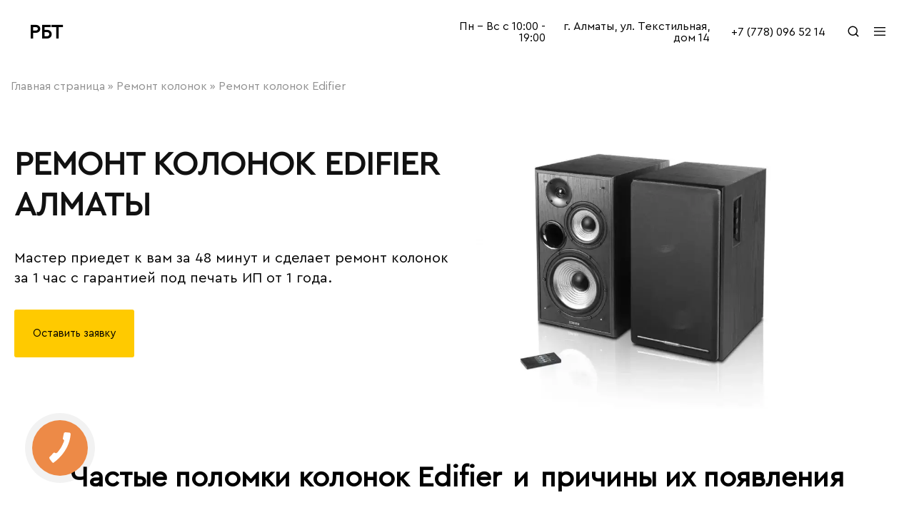

--- FILE ---
content_type: text/html; charset=UTF-8
request_url: https://bitovayatehnika.kz/columns/edifier/
body_size: 36578
content:
<!doctype html>
<html lang="ru-RU">
<head>
    <meta charset="UTF-8">
    <meta name="google-site-verification" content="UaG2uEaFdN3JtQGH7qHjt2AxUHADNaPSS9OSbc_CSyw" />
    <meta name="viewport" content="width=device-width, initial-scale=1">
	<meta name='robots' content='index, follow, max-image-preview:large, max-snippet:-1, max-video-preview:-1' />

	<!-- This site is optimized with the Yoast SEO plugin v23.6 - https://yoast.com/wordpress/plugins/seo/ -->
	<title>Ремонт колонок Edifier Алматы | Цены, отзывы на сайте!</title>
	<meta name="description" content="Ремонт колонок Edifier в Алматы ⭐️ Сервисный центр Алматы ⭐ Починим колонку любой сложности за 1 час ⭐ Работаем только на оригинальных запчастях с гарантией от 1 года!" />
	<link rel="canonical" href="https://bitovayatehnika.kz/columns/edifier/" />
	<meta property="og:locale" content="ru_RU" />
	<meta property="og:type" content="article" />
	<meta property="og:title" content="Ремонт колонок Edifier Алматы | Цены, отзывы на сайте!" />
	<meta property="og:description" content="Ремонт колонок Edifier в Алматы ⭐️ Сервисный центр Алматы ⭐ Починим колонку любой сложности за 1 час ⭐ Работаем только на оригинальных запчастях с гарантией от 1 года!" />
	<meta property="og:url" content="https://bitovayatehnika.kz/columns/edifier/" />
	<meta property="og:site_name" content="bitovayatehnika" />
	<meta property="article:modified_time" content="2024-04-23T16:49:30+00:00" />
	<meta property="og:image" content="https://bitovayatehnika.kz/wp-content/uploads/2024/01/servis_elektricnih_avtomobilov_4_of_4-1.jpg" />
	<meta name="twitter:card" content="summary_large_image" />
	<meta name="twitter:label1" content="Примерное время для чтения" />
	<meta name="twitter:data1" content="14 минут" />
	<script type="application/ld+json" class="yoast-schema-graph">{"@context":"https://schema.org","@graph":[{"@type":"WebPage","@id":"https://bitovayatehnika.kz/columns/edifier/","url":"https://bitovayatehnika.kz/columns/edifier/","name":"Ремонт колонок Edifier Алматы | Цены, отзывы на сайте!","isPartOf":{"@id":"https://bitovayatehnika.kz/#website"},"primaryImageOfPage":{"@id":"https://bitovayatehnika.kz/columns/edifier/#primaryimage"},"image":{"@id":"https://bitovayatehnika.kz/columns/edifier/#primaryimage"},"thumbnailUrl":"https://bitovayatehnika.kz/wp-content/uploads/2024/01/servis_elektricnih_avtomobilov_4_of_4-1.jpg","datePublished":"2024-03-25T19:40:54+00:00","dateModified":"2024-04-23T16:49:30+00:00","description":"Ремонт колонок Edifier в Алматы ⭐️ Сервисный центр Алматы ⭐ Починим колонку любой сложности за 1 час ⭐ Работаем только на оригинальных запчастях с гарантией от 1 года!","breadcrumb":{"@id":"https://bitovayatehnika.kz/columns/edifier/#breadcrumb"},"inLanguage":"ru-RU","potentialAction":[{"@type":"ReadAction","target":["https://bitovayatehnika.kz/columns/edifier/"]}]},{"@type":"ImageObject","inLanguage":"ru-RU","@id":"https://bitovayatehnika.kz/columns/edifier/#primaryimage","url":"https://bitovayatehnika.kz/wp-content/uploads/2024/01/servis_elektricnih_avtomobilov_4_of_4-1.jpg","contentUrl":"https://bitovayatehnika.kz/wp-content/uploads/2024/01/servis_elektricnih_avtomobilov_4_of_4-1.jpg","width":1000,"height":667},{"@type":"BreadcrumbList","@id":"https://bitovayatehnika.kz/columns/edifier/#breadcrumb","itemListElement":[{"@type":"ListItem","position":1,"name":"Главная страница","item":"https://bitovayatehnika.kz/"},{"@type":"ListItem","position":2,"name":"Ремонт колонок","item":"https://bitovayatehnika.kz/columns/"},{"@type":"ListItem","position":3,"name":"Ремонт колонок Edifier"}]},{"@type":"WebSite","@id":"https://bitovayatehnika.kz/#website","url":"https://bitovayatehnika.kz/","name":"bitovayatehnika","description":"","potentialAction":[{"@type":"SearchAction","target":{"@type":"EntryPoint","urlTemplate":"https://bitovayatehnika.kz/?s={search_term_string}"},"query-input":{"@type":"PropertyValueSpecification","valueRequired":true,"valueName":"search_term_string"}}],"inLanguage":"ru-RU"}]}</script>
	<!-- / Yoast SEO plugin. -->


		<!-- This site uses the Google Analytics by MonsterInsights plugin v8.26.0 - Using Analytics tracking - https://www.monsterinsights.com/ -->
		<!-- Примечание: MonsterInsights в настоящее время не настроен на этом сайте. Владелец сайта должен пройти аутентификацию в Google Analytics на панели настроек MonsterInsights. -->
					<!-- No tracking code set -->
				<!-- / Google Analytics by MonsterInsights -->
		<style id='classic-theme-styles-inline-css' type='text/css'>
/*! This file is auto-generated */
.wp-block-button__link{color:#fff;background-color:#32373c;border-radius:9999px;box-shadow:none;text-decoration:none;padding:calc(.667em + 2px) calc(1.333em + 2px);font-size:1.125em}.wp-block-file__button{background:#32373c;color:#fff;text-decoration:none}
</style>
<style id='global-styles-inline-css' type='text/css'>
body{--wp--preset--color--black: #000000;--wp--preset--color--cyan-bluish-gray: #abb8c3;--wp--preset--color--white: #ffffff;--wp--preset--color--pale-pink: #f78da7;--wp--preset--color--vivid-red: #cf2e2e;--wp--preset--color--luminous-vivid-orange: #ff6900;--wp--preset--color--luminous-vivid-amber: #fcb900;--wp--preset--color--light-green-cyan: #7bdcb5;--wp--preset--color--vivid-green-cyan: #00d084;--wp--preset--color--pale-cyan-blue: #8ed1fc;--wp--preset--color--vivid-cyan-blue: #0693e3;--wp--preset--color--vivid-purple: #9b51e0;--wp--preset--gradient--vivid-cyan-blue-to-vivid-purple: linear-gradient(135deg,rgba(6,147,227,1) 0%,rgb(155,81,224) 100%);--wp--preset--gradient--light-green-cyan-to-vivid-green-cyan: linear-gradient(135deg,rgb(122,220,180) 0%,rgb(0,208,130) 100%);--wp--preset--gradient--luminous-vivid-amber-to-luminous-vivid-orange: linear-gradient(135deg,rgba(252,185,0,1) 0%,rgba(255,105,0,1) 100%);--wp--preset--gradient--luminous-vivid-orange-to-vivid-red: linear-gradient(135deg,rgba(255,105,0,1) 0%,rgb(207,46,46) 100%);--wp--preset--gradient--very-light-gray-to-cyan-bluish-gray: linear-gradient(135deg,rgb(238,238,238) 0%,rgb(169,184,195) 100%);--wp--preset--gradient--cool-to-warm-spectrum: linear-gradient(135deg,rgb(74,234,220) 0%,rgb(151,120,209) 20%,rgb(207,42,186) 40%,rgb(238,44,130) 60%,rgb(251,105,98) 80%,rgb(254,248,76) 100%);--wp--preset--gradient--blush-light-purple: linear-gradient(135deg,rgb(255,206,236) 0%,rgb(152,150,240) 100%);--wp--preset--gradient--blush-bordeaux: linear-gradient(135deg,rgb(254,205,165) 0%,rgb(254,45,45) 50%,rgb(107,0,62) 100%);--wp--preset--gradient--luminous-dusk: linear-gradient(135deg,rgb(255,203,112) 0%,rgb(199,81,192) 50%,rgb(65,88,208) 100%);--wp--preset--gradient--pale-ocean: linear-gradient(135deg,rgb(255,245,203) 0%,rgb(182,227,212) 50%,rgb(51,167,181) 100%);--wp--preset--gradient--electric-grass: linear-gradient(135deg,rgb(202,248,128) 0%,rgb(113,206,126) 100%);--wp--preset--gradient--midnight: linear-gradient(135deg,rgb(2,3,129) 0%,rgb(40,116,252) 100%);--wp--preset--font-size--small: 13px;--wp--preset--font-size--medium: 20px;--wp--preset--font-size--large: 36px;--wp--preset--font-size--x-large: 42px;--wp--preset--spacing--20: 0.44rem;--wp--preset--spacing--30: 0.67rem;--wp--preset--spacing--40: 1rem;--wp--preset--spacing--50: 1.5rem;--wp--preset--spacing--60: 2.25rem;--wp--preset--spacing--70: 3.38rem;--wp--preset--spacing--80: 5.06rem;--wp--preset--shadow--natural: 6px 6px 9px rgba(0, 0, 0, 0.2);--wp--preset--shadow--deep: 12px 12px 50px rgba(0, 0, 0, 0.4);--wp--preset--shadow--sharp: 6px 6px 0px rgba(0, 0, 0, 0.2);--wp--preset--shadow--outlined: 6px 6px 0px -3px rgba(255, 255, 255, 1), 6px 6px rgba(0, 0, 0, 1);--wp--preset--shadow--crisp: 6px 6px 0px rgba(0, 0, 0, 1);}:where(.is-layout-flex){gap: 0.5em;}:where(.is-layout-grid){gap: 0.5em;}body .is-layout-flex{display: flex;}body .is-layout-flex{flex-wrap: wrap;align-items: center;}body .is-layout-flex > *{margin: 0;}body .is-layout-grid{display: grid;}body .is-layout-grid > *{margin: 0;}:where(.wp-block-columns.is-layout-flex){gap: 2em;}:where(.wp-block-columns.is-layout-grid){gap: 2em;}:where(.wp-block-post-template.is-layout-flex){gap: 1.25em;}:where(.wp-block-post-template.is-layout-grid){gap: 1.25em;}.has-black-color{color: var(--wp--preset--color--black) !important;}.has-cyan-bluish-gray-color{color: var(--wp--preset--color--cyan-bluish-gray) !important;}.has-white-color{color: var(--wp--preset--color--white) !important;}.has-pale-pink-color{color: var(--wp--preset--color--pale-pink) !important;}.has-vivid-red-color{color: var(--wp--preset--color--vivid-red) !important;}.has-luminous-vivid-orange-color{color: var(--wp--preset--color--luminous-vivid-orange) !important;}.has-luminous-vivid-amber-color{color: var(--wp--preset--color--luminous-vivid-amber) !important;}.has-light-green-cyan-color{color: var(--wp--preset--color--light-green-cyan) !important;}.has-vivid-green-cyan-color{color: var(--wp--preset--color--vivid-green-cyan) !important;}.has-pale-cyan-blue-color{color: var(--wp--preset--color--pale-cyan-blue) !important;}.has-vivid-cyan-blue-color{color: var(--wp--preset--color--vivid-cyan-blue) !important;}.has-vivid-purple-color{color: var(--wp--preset--color--vivid-purple) !important;}.has-black-background-color{background-color: var(--wp--preset--color--black) !important;}.has-cyan-bluish-gray-background-color{background-color: var(--wp--preset--color--cyan-bluish-gray) !important;}.has-white-background-color{background-color: var(--wp--preset--color--white) !important;}.has-pale-pink-background-color{background-color: var(--wp--preset--color--pale-pink) !important;}.has-vivid-red-background-color{background-color: var(--wp--preset--color--vivid-red) !important;}.has-luminous-vivid-orange-background-color{background-color: var(--wp--preset--color--luminous-vivid-orange) !important;}.has-luminous-vivid-amber-background-color{background-color: var(--wp--preset--color--luminous-vivid-amber) !important;}.has-light-green-cyan-background-color{background-color: var(--wp--preset--color--light-green-cyan) !important;}.has-vivid-green-cyan-background-color{background-color: var(--wp--preset--color--vivid-green-cyan) !important;}.has-pale-cyan-blue-background-color{background-color: var(--wp--preset--color--pale-cyan-blue) !important;}.has-vivid-cyan-blue-background-color{background-color: var(--wp--preset--color--vivid-cyan-blue) !important;}.has-vivid-purple-background-color{background-color: var(--wp--preset--color--vivid-purple) !important;}.has-black-border-color{border-color: var(--wp--preset--color--black) !important;}.has-cyan-bluish-gray-border-color{border-color: var(--wp--preset--color--cyan-bluish-gray) !important;}.has-white-border-color{border-color: var(--wp--preset--color--white) !important;}.has-pale-pink-border-color{border-color: var(--wp--preset--color--pale-pink) !important;}.has-vivid-red-border-color{border-color: var(--wp--preset--color--vivid-red) !important;}.has-luminous-vivid-orange-border-color{border-color: var(--wp--preset--color--luminous-vivid-orange) !important;}.has-luminous-vivid-amber-border-color{border-color: var(--wp--preset--color--luminous-vivid-amber) !important;}.has-light-green-cyan-border-color{border-color: var(--wp--preset--color--light-green-cyan) !important;}.has-vivid-green-cyan-border-color{border-color: var(--wp--preset--color--vivid-green-cyan) !important;}.has-pale-cyan-blue-border-color{border-color: var(--wp--preset--color--pale-cyan-blue) !important;}.has-vivid-cyan-blue-border-color{border-color: var(--wp--preset--color--vivid-cyan-blue) !important;}.has-vivid-purple-border-color{border-color: var(--wp--preset--color--vivid-purple) !important;}.has-vivid-cyan-blue-to-vivid-purple-gradient-background{background: var(--wp--preset--gradient--vivid-cyan-blue-to-vivid-purple) !important;}.has-light-green-cyan-to-vivid-green-cyan-gradient-background{background: var(--wp--preset--gradient--light-green-cyan-to-vivid-green-cyan) !important;}.has-luminous-vivid-amber-to-luminous-vivid-orange-gradient-background{background: var(--wp--preset--gradient--luminous-vivid-amber-to-luminous-vivid-orange) !important;}.has-luminous-vivid-orange-to-vivid-red-gradient-background{background: var(--wp--preset--gradient--luminous-vivid-orange-to-vivid-red) !important;}.has-very-light-gray-to-cyan-bluish-gray-gradient-background{background: var(--wp--preset--gradient--very-light-gray-to-cyan-bluish-gray) !important;}.has-cool-to-warm-spectrum-gradient-background{background: var(--wp--preset--gradient--cool-to-warm-spectrum) !important;}.has-blush-light-purple-gradient-background{background: var(--wp--preset--gradient--blush-light-purple) !important;}.has-blush-bordeaux-gradient-background{background: var(--wp--preset--gradient--blush-bordeaux) !important;}.has-luminous-dusk-gradient-background{background: var(--wp--preset--gradient--luminous-dusk) !important;}.has-pale-ocean-gradient-background{background: var(--wp--preset--gradient--pale-ocean) !important;}.has-electric-grass-gradient-background{background: var(--wp--preset--gradient--electric-grass) !important;}.has-midnight-gradient-background{background: var(--wp--preset--gradient--midnight) !important;}.has-small-font-size{font-size: var(--wp--preset--font-size--small) !important;}.has-medium-font-size{font-size: var(--wp--preset--font-size--medium) !important;}.has-large-font-size{font-size: var(--wp--preset--font-size--large) !important;}.has-x-large-font-size{font-size: var(--wp--preset--font-size--x-large) !important;}
.wp-block-navigation a:where(:not(.wp-element-button)){color: inherit;}
:where(.wp-block-post-template.is-layout-flex){gap: 1.25em;}:where(.wp-block-post-template.is-layout-grid){gap: 1.25em;}
:where(.wp-block-columns.is-layout-flex){gap: 2em;}:where(.wp-block-columns.is-layout-grid){gap: 2em;}
.wp-block-pullquote{font-size: 1.5em;line-height: 1.6;}
</style>
<link rel='stylesheet' id='contact-form-7-css' href='https://bitovayatehnika.kz/wp-content/plugins/contact-form-7/includes/css/styles.css' type='text/css' media='all' />
<link rel='stylesheet' id='merchant-css' href='https://bitovayatehnika.kz/wp-content/themes/merchant/style.css' type='text/css' media='all' />
<style id='merchant-inline-css' type='text/css'>
.topbar { --wplb-color-dark:#000000 ;--wplb-icon-color: #000000 }.topbar { background-color: #ffffff }.site-header .logo .logo-image {  }body:not(.header-transparent) .header-main, body:not(.header-transparent) .header-mobile { background-color: #ffffff }.header-sticky:not(.header-v6) .site-header.minimized { box-shadow: none; }body:not(.header-transparent) .header-main, body:not(.header-transparent) .header-mobile { --wplb-header-color-dark: #000000;
																	--wplb-stroke-svg-dark: #000000 }.header_custom_text_button { --wplb-buttons-color: ;--wplb-buttons-text-color: }.header_custom_text_button:hover { --wplb-buttons-color-hover: }.header_custom_text_button_2 { --wplb-buttons-color: ;--wplb-buttons-text-color: }.header_custom_text_button_2:hover { --wplb-buttons-color-hover: }.header_custom_text_button_3 { --wplb-buttons-color: ;--wplb-buttons-text-color: }.header_custom_text_button_3:hover { --wplb-buttons-color-hover: }.header-department { --wplb-header-background-color-dark: #f6f6f6 }.header-department { --wplb-header-color-light: #000000 }.header-department {  border: 1px solid transparent }@media (min-width: 767px) {#campaign-bar { height: 50px;}}.header-sticky.woocommerce-cart .cart-collaterals { top: 140px; }.header-sticky.woocommerce-cart.admin-bar .cart-collaterals { top: 172px; }.header-sticky.single-product div.product.layout-v5 .entry-summary { top: 120px; }.header-sticky.single-product.admin-bar div.product.layout-v5 .entry-summary { top: 152px; }.site-content.custom-top-spacing { padding-top: 80px; }.site-content.custom-bottom-spacing{ padding-bottom: 80px; }.merchant-boxed-layout  {}#page-header.page-header--layout-1 .page-header__title { padding-top: 50px; }#page-header.page-header--layout-2 { padding-top: 50px; }#page-header.page-header--layout-1 .page-header__title { padding-bottom: 50px; }#page-header.page-header--layout-2 { padding-bottom: 50px; }.footer-branding .logo-image {  }.footer-newsletter { background-color: #ffffff }.footer-widgets { background-color: #f1f1f1 }#site-footer .footer-widgets .widget.dropdown { border-color: #ffffff }.footer-widgets .widget-title, .site-footer .footer-widgets .logo-text{ --wplb-color-lighter: #000000 }.footer-widgets { --wplb-text-color-gray: #999 }.footer-main { background-color: #ffffff }.footer-main { --wplb-text-color-gray: #000000 }.footer-main { --wplb-color-primary: #dd9933 }.footer-newsletter { --wplb-footer-newsletter-top-spacing: 110px }.footer-newsletter { --wplb-footer-newsletter-bottom-spacing: 41px }.footer-extra { --wplb-footer-extra-top-spacing: 105px }.footer-extra { --wplb-footer-extra-bottom-spacing: 112px }.footer-widgets { --wplb-footer-widget-top-spacing: 64px }.footer-widgets { --wplb-footer-widget-bottom-spacing: 64px }.footer-main { --wplb-footer-main-top-spacing: 22px }.footer-main { --wplb-footer-main-bottom-spacing: 22px }.site-footer.has-divider { border-top: 1px solid #1e73be }.footer-main.has-divider { --wplb-footer-main-border-color: #eaeaea }body {--wplb-color-primary:#ffca00;--wplb-color-hover-primary:#ffca00; --wplb-background-color-primary:#ffca00;--wplb-border-color-primary:#ffca00}body{--wplb-font-family-primary: Comfortaa;--wplb-text-color: #000000;}.main-navigation a, .hamburger-navigation a{font-family: Comfortaa;font-size: 15px;}.page-header__title{font-family: Comfortaa;}@media (max-width: 767px){.site-header .mobile-logo .logo-image {  }.menu-mobile-panel-content .mobile-logo .logo-image {  } }@media (max-width: 767px){ }@media (max-width: 767px){ }
</style>
<link rel='stylesheet' id='elementor-frontend-css' href='https://bitovayatehnika.kz/wp-content/uploads/elementor/css/custom-frontend-lite.min.css' type='text/css' media='all' />
<link rel='stylesheet' id='swiper-css' href='https://bitovayatehnika.kz/wp-content/plugins/elementor/assets/lib/swiper/css/swiper.min.css' type='text/css' media='all' />
<link rel='stylesheet' id='elementor-post-17-css' href='https://bitovayatehnika.kz/wp-content/uploads/elementor/css/post-17.css' type='text/css' media='all' />
<link rel='stylesheet' id='elementor-global-css' href='https://bitovayatehnika.kz/wp-content/uploads/elementor/css/global.css' type='text/css' media='all' />
<link rel='stylesheet' id='elementor-post-14781-css' href='https://bitovayatehnika.kz/wp-content/uploads/elementor/css/post-14781.css' type='text/css' media='all' />
<link rel='stylesheet' id='google-fonts-1-css' href='https://fonts.googleapis.com/css?family=Comfortaa%3A100%2C100italic%2C200%2C200italic%2C300%2C300italic%2C400%2C400italic%2C500%2C500italic%2C600%2C600italic%2C700%2C700italic%2C800%2C800italic%2C900%2C900italic&#038;display=swap&#038;subset=cyrillic&#038;ver=6.5.3' type='text/css' media='all' />
<link rel="preconnect" href="https://fonts.gstatic.com/" crossorigin><!--[if lt IE 9]>
<script type="text/javascript" src="https://bitovayatehnika.kz/wp-content/themes/merchant/assets/js/plugins/html5shiv.min.js" id="html5shiv-js"></script>
<![endif]-->
<!--[if lt IE 9]>
<script type="text/javascript" src="https://bitovayatehnika.kz/wp-content/themes/merchant/assets/js/plugins/respond.min.js" id="respond-js"></script>
<![endif]-->
<script type="text/javascript" src="https://bitovayatehnika.kz/wp-includes/js/jquery/jquery.min.js" id="jquery-core-js"></script>
<script type="text/javascript" src="https://bitovayatehnika.kz/wp-includes/js/jquery/jquery-migrate.min.js" id="jquery-migrate-js"></script>

<meta name="cdp-version" content="1.4.6" />		<script>
			( function() {
				window.onpageshow = function( event ) {
					// Defined window.wpforms means that a form exists on a page.
					// If so and back/forward button has been clicked,
					// force reload a page to prevent the submit button state stuck.
					if ( typeof window.wpforms !== 'undefined' && event.persisted ) {
						window.location.reload();
					}
				};
			}() );
		</script>
		<meta name="generator" content="Elementor 3.21.5; features: e_optimized_assets_loading, e_optimized_css_loading, e_font_icon_svg, additional_custom_breakpoints; settings: css_print_method-external, google_font-enabled, font_display-swap">
		<style type="text/css" id="wp-custom-css">
			html,body {min-width:300px;}
h1,h2,h3,h4,h5,h6 {letter-spacing:0 !important;line-height:1.25 !important;}
#gotop {bottom:35px}
.area-home {min-height:600px;background:url(https://bitovayatehnika.kz/wp-content/uploads/2024/01/фон-1-1.png?ver=1) no-repeat center right;background-size:cover;box-sizing:border-box;}
body h1 {font-size:46px;}
body h2 {font-size:40px;}
body h1 + p {font-size:20px;font-weight:normal;line-height:1.4;}
a[href^="tel:"] {white-space:nowrap;}
.header_custom_text_button {font-size:inherit !important;}
.footer-main .footer-container {display:block;justify-content:center;margin:0 auto;}
.footer-main .copyright {text-align:center;margin:0 !important;}
.footer-main .footer-items {display:block;width:100%;flex:none;}
.area-home .elementor-element.elementor-element-7bf79f7 p {margin-bottom:0 !important;}
.container, .single-post .site-content > .container {width:auto;max-width:1454px;padding:0 15px;box-sizing:border-box;}
.page-header .site-breadcrumb {white-space:normal !important;}
.ra-hamburger-modal ul.nav-menu > li {margin-bottom:5px;}
.ra-hamburger-modal ul.nav-menu a {font-size:20px;line-height:1.2;}
.area-fnav h6 {padding:0 !important;margin:0 0 20px 0 !important;}
.area-fnav h6 + p {display:none !important;}

.elementor-section-boxed .elementor-widget-container h4:last-child {padding-bottom:0 !important;margin-bottom:15px !important;}
.elementor-section-boxed .elementor-widget.elementor-widget-heading + .elementor-widget.elementor-widget-text-editor p {margin-top:0 !important;}

.area-seo h1,
.area-seo h2 {padding-bottom:20px;margin-bottom:0 !important;}
.area-seo h3,
.area-seo h4,
.area-seo h5,
.area-seo h6 {padding-bottom:15px;margin-bottom:0 !important;}

body .site-breadcrumb {font-size:16px;}

#widget_review button,
#widget_review input[type="button"],
#widget_review input[type="reset"],
#widget_review input[type="submit"] {padding:0;}
#widget_review .widget_review_box_items .fa-thumbs-up {vertical-align:middle;}

.ra-hamburger-modal .modal-content {align-items: flex-start !important;}
.ra-hamburger-modal .hamburger-navigation {padding-top:0;padding-bottom:30px;}

@media screen and (max-width: 767px) {
	body h1 {font-size:32px;}
	body h1 + p {font-size:16px;line-height:1.5;}
	body h2 {font-size:26px;}
	body h3 {font-size:24px;}
	body .area-home h1 {font-size:28px;}
	a[href^="tel:"].header_custom_text_button {font-weight:600;}
	.container, .single-post .site-content > .container {padding:0 22px;}
	.ra-menu-mobile-modal ul.nav-menu > li > a {font-size:16px;line-height:1.2;}
	.area-home {min-height:90vh;padding:10px 0 40% 0;background:url(https://bitovayatehnika.kz/wp-content/uploads/2024/01/375.png?ver=1) no-repeat center 65%;background-size:100% auto;}
	.area-home .elementor-element.elementor-element-7bf79f7 {font-size:24px;}
	.area-home .elementor-element.elementor-element-77ed025 {font-size:18px;}
	.area-home .elementor-element,
		.area-home .elementor-element.elementor-element-7bf79f7,
	.area-home .elementor-element.elementor-element-7bf79f7 div,
	.area-home .elementor-element.elementor-element-77ed025 > .elementor-widget-container{margin:0 !important;}
	.area-home .elementor-element.elementor-element-7bf79f7 p,
	.area-home .elementor-element.elementor-element-7bf79f7 h1 {margin:0 !important;}
	.area-home .elementor-element.elementor-element-77ed025 p {margin:0 0 10px 0 !important;}
	.area-home .elementor-element.elementor-element-8b1b6ea .elementor-button {min-width:220px;}

	.area-fnav  .elementor-widget-container {display:flex;flex-wrap:wrap;justify-content:center;margin-top:-15px !important;}
	.area-fnav  .elementor-widget-container h6 {width:100%;text-align:center;}
	.area-fnav  .elementor-widget-container ul {min-width:230px;}

	#widget_review {width:auto !important;margin:0 -20px;}

	.ra-menu-mobile-modal .modal-content {padding-top:10px !important;}
	.ra-hamburger-modal .hamburger-navigation {padding-top:0;padding-bottom:0;}
}		</style>
		<style id="kirki-inline-styles">.site-header .logo-text span{font-family:Comfortaa;font-weight:700;}.footer-branding .logo.logo-text{font-family:Jost;font-size:28px;font-weight:600;text-transform:none;}/* cyrillic-ext */
@font-face {
  font-family: 'Comfortaa';
  font-style: normal;
  font-weight: 400;
  font-display: swap;
  src: url(https://bitovayatehnika.kz/wp-content/fonts/comfortaa/1PtCg8LJRfWJmhDAuUsSQamb1W0lwk4S4WjMXL830efAesmwYSFoxBEC_I2udQ.woff2) format('woff2');
  unicode-range: U+0460-052F, U+1C80-1C8A, U+20B4, U+2DE0-2DFF, U+A640-A69F, U+FE2E-FE2F;
}
/* cyrillic */
@font-face {
  font-family: 'Comfortaa';
  font-style: normal;
  font-weight: 400;
  font-display: swap;
  src: url(https://bitovayatehnika.kz/wp-content/fonts/comfortaa/1PtCg8LJRfWJmhDAuUsSQamb1W0lwk4S4WjMXL830efAesmwYSFoxBEL_I2udQ.woff2) format('woff2');
  unicode-range: U+0301, U+0400-045F, U+0490-0491, U+04B0-04B1, U+2116;
}
/* greek */
@font-face {
  font-family: 'Comfortaa';
  font-style: normal;
  font-weight: 400;
  font-display: swap;
  src: url(https://bitovayatehnika.kz/wp-content/fonts/comfortaa/1PtCg8LJRfWJmhDAuUsSQamb1W0lwk4S4WjMXL830efAesmwYSFoxBEM_I2udQ.woff2) format('woff2');
  unicode-range: U+0370-0377, U+037A-037F, U+0384-038A, U+038C, U+038E-03A1, U+03A3-03FF;
}
/* vietnamese */
@font-face {
  font-family: 'Comfortaa';
  font-style: normal;
  font-weight: 400;
  font-display: swap;
  src: url(https://bitovayatehnika.kz/wp-content/fonts/comfortaa/1PtCg8LJRfWJmhDAuUsSQamb1W0lwk4S4WjMXL830efAesmwYSFoxBEA_I2udQ.woff2) format('woff2');
  unicode-range: U+0102-0103, U+0110-0111, U+0128-0129, U+0168-0169, U+01A0-01A1, U+01AF-01B0, U+0300-0301, U+0303-0304, U+0308-0309, U+0323, U+0329, U+1EA0-1EF9, U+20AB;
}
/* latin-ext */
@font-face {
  font-family: 'Comfortaa';
  font-style: normal;
  font-weight: 400;
  font-display: swap;
  src: url(https://bitovayatehnika.kz/wp-content/fonts/comfortaa/1PtCg8LJRfWJmhDAuUsSQamb1W0lwk4S4WjMXL830efAesmwYSFoxBEB_I2udQ.woff2) format('woff2');
  unicode-range: U+0100-02BA, U+02BD-02C5, U+02C7-02CC, U+02CE-02D7, U+02DD-02FF, U+0304, U+0308, U+0329, U+1D00-1DBF, U+1E00-1E9F, U+1EF2-1EFF, U+2020, U+20A0-20AB, U+20AD-20C0, U+2113, U+2C60-2C7F, U+A720-A7FF;
}
/* latin */
@font-face {
  font-family: 'Comfortaa';
  font-style: normal;
  font-weight: 400;
  font-display: swap;
  src: url(https://bitovayatehnika.kz/wp-content/fonts/comfortaa/1PtCg8LJRfWJmhDAuUsSQamb1W0lwk4S4WjMXL830efAesmwYSFoxBEP_I0.woff2) format('woff2');
  unicode-range: U+0000-00FF, U+0131, U+0152-0153, U+02BB-02BC, U+02C6, U+02DA, U+02DC, U+0304, U+0308, U+0329, U+2000-206F, U+20AC, U+2122, U+2191, U+2193, U+2212, U+2215, U+FEFF, U+FFFD;
}
/* cyrillic-ext */
@font-face {
  font-family: 'Comfortaa';
  font-style: normal;
  font-weight: 700;
  font-display: swap;
  src: url(https://bitovayatehnika.kz/wp-content/fonts/comfortaa/1PtCg8LJRfWJmhDAuUsSQamb1W0lwk4S4WjMXL830efAesmwYSFoxBEC_I2udQ.woff2) format('woff2');
  unicode-range: U+0460-052F, U+1C80-1C8A, U+20B4, U+2DE0-2DFF, U+A640-A69F, U+FE2E-FE2F;
}
/* cyrillic */
@font-face {
  font-family: 'Comfortaa';
  font-style: normal;
  font-weight: 700;
  font-display: swap;
  src: url(https://bitovayatehnika.kz/wp-content/fonts/comfortaa/1PtCg8LJRfWJmhDAuUsSQamb1W0lwk4S4WjMXL830efAesmwYSFoxBEL_I2udQ.woff2) format('woff2');
  unicode-range: U+0301, U+0400-045F, U+0490-0491, U+04B0-04B1, U+2116;
}
/* greek */
@font-face {
  font-family: 'Comfortaa';
  font-style: normal;
  font-weight: 700;
  font-display: swap;
  src: url(https://bitovayatehnika.kz/wp-content/fonts/comfortaa/1PtCg8LJRfWJmhDAuUsSQamb1W0lwk4S4WjMXL830efAesmwYSFoxBEM_I2udQ.woff2) format('woff2');
  unicode-range: U+0370-0377, U+037A-037F, U+0384-038A, U+038C, U+038E-03A1, U+03A3-03FF;
}
/* vietnamese */
@font-face {
  font-family: 'Comfortaa';
  font-style: normal;
  font-weight: 700;
  font-display: swap;
  src: url(https://bitovayatehnika.kz/wp-content/fonts/comfortaa/1PtCg8LJRfWJmhDAuUsSQamb1W0lwk4S4WjMXL830efAesmwYSFoxBEA_I2udQ.woff2) format('woff2');
  unicode-range: U+0102-0103, U+0110-0111, U+0128-0129, U+0168-0169, U+01A0-01A1, U+01AF-01B0, U+0300-0301, U+0303-0304, U+0308-0309, U+0323, U+0329, U+1EA0-1EF9, U+20AB;
}
/* latin-ext */
@font-face {
  font-family: 'Comfortaa';
  font-style: normal;
  font-weight: 700;
  font-display: swap;
  src: url(https://bitovayatehnika.kz/wp-content/fonts/comfortaa/1PtCg8LJRfWJmhDAuUsSQamb1W0lwk4S4WjMXL830efAesmwYSFoxBEB_I2udQ.woff2) format('woff2');
  unicode-range: U+0100-02BA, U+02BD-02C5, U+02C7-02CC, U+02CE-02D7, U+02DD-02FF, U+0304, U+0308, U+0329, U+1D00-1DBF, U+1E00-1E9F, U+1EF2-1EFF, U+2020, U+20A0-20AB, U+20AD-20C0, U+2113, U+2C60-2C7F, U+A720-A7FF;
}
/* latin */
@font-face {
  font-family: 'Comfortaa';
  font-style: normal;
  font-weight: 700;
  font-display: swap;
  src: url(https://bitovayatehnika.kz/wp-content/fonts/comfortaa/1PtCg8LJRfWJmhDAuUsSQamb1W0lwk4S4WjMXL830efAesmwYSFoxBEP_I0.woff2) format('woff2');
  unicode-range: U+0000-00FF, U+0131, U+0152-0153, U+02BB-02BC, U+02C6, U+02DA, U+02DC, U+0304, U+0308, U+0329, U+2000-206F, U+20AC, U+2122, U+2191, U+2193, U+2212, U+2215, U+FEFF, U+FFFD;
}/* cyrillic */
@font-face {
  font-family: 'Jost';
  font-style: normal;
  font-weight: 600;
  font-display: swap;
  src: url(https://bitovayatehnika.kz/wp-content/fonts/jost/92zPtBhPNqw79Ij1E865zBUv7mx9IjVFNIg8mg.woff2) format('woff2');
  unicode-range: U+0301, U+0400-045F, U+0490-0491, U+04B0-04B1, U+2116;
}
/* latin-ext */
@font-face {
  font-family: 'Jost';
  font-style: normal;
  font-weight: 600;
  font-display: swap;
  src: url(https://bitovayatehnika.kz/wp-content/fonts/jost/92zPtBhPNqw79Ij1E865zBUv7mx9IjVPNIg8mg.woff2) format('woff2');
  unicode-range: U+0100-02BA, U+02BD-02C5, U+02C7-02CC, U+02CE-02D7, U+02DD-02FF, U+0304, U+0308, U+0329, U+1D00-1DBF, U+1E00-1E9F, U+1EF2-1EFF, U+2020, U+20A0-20AB, U+20AD-20C0, U+2113, U+2C60-2C7F, U+A720-A7FF;
}
/* latin */
@font-face {
  font-family: 'Jost';
  font-style: normal;
  font-weight: 600;
  font-display: swap;
  src: url(https://bitovayatehnika.kz/wp-content/fonts/jost/92zPtBhPNqw79Ij1E865zBUv7mx9IjVBNIg.woff2) format('woff2');
  unicode-range: U+0000-00FF, U+0131, U+0152-0153, U+02BB-02BC, U+02C6, U+02DA, U+02DC, U+0304, U+0308, U+0329, U+2000-206F, U+20AC, U+2122, U+2191, U+2193, U+2212, U+2215, U+FEFF, U+FFFD;
}/* cyrillic-ext */
@font-face {
  font-family: 'Comfortaa';
  font-style: normal;
  font-weight: 400;
  font-display: swap;
  src: url(https://bitovayatehnika.kz/wp-content/fonts/comfortaa/1PtCg8LJRfWJmhDAuUsSQamb1W0lwk4S4WjMXL830efAesmwYSFoxBEC_I2udQ.woff2) format('woff2');
  unicode-range: U+0460-052F, U+1C80-1C8A, U+20B4, U+2DE0-2DFF, U+A640-A69F, U+FE2E-FE2F;
}
/* cyrillic */
@font-face {
  font-family: 'Comfortaa';
  font-style: normal;
  font-weight: 400;
  font-display: swap;
  src: url(https://bitovayatehnika.kz/wp-content/fonts/comfortaa/1PtCg8LJRfWJmhDAuUsSQamb1W0lwk4S4WjMXL830efAesmwYSFoxBEL_I2udQ.woff2) format('woff2');
  unicode-range: U+0301, U+0400-045F, U+0490-0491, U+04B0-04B1, U+2116;
}
/* greek */
@font-face {
  font-family: 'Comfortaa';
  font-style: normal;
  font-weight: 400;
  font-display: swap;
  src: url(https://bitovayatehnika.kz/wp-content/fonts/comfortaa/1PtCg8LJRfWJmhDAuUsSQamb1W0lwk4S4WjMXL830efAesmwYSFoxBEM_I2udQ.woff2) format('woff2');
  unicode-range: U+0370-0377, U+037A-037F, U+0384-038A, U+038C, U+038E-03A1, U+03A3-03FF;
}
/* vietnamese */
@font-face {
  font-family: 'Comfortaa';
  font-style: normal;
  font-weight: 400;
  font-display: swap;
  src: url(https://bitovayatehnika.kz/wp-content/fonts/comfortaa/1PtCg8LJRfWJmhDAuUsSQamb1W0lwk4S4WjMXL830efAesmwYSFoxBEA_I2udQ.woff2) format('woff2');
  unicode-range: U+0102-0103, U+0110-0111, U+0128-0129, U+0168-0169, U+01A0-01A1, U+01AF-01B0, U+0300-0301, U+0303-0304, U+0308-0309, U+0323, U+0329, U+1EA0-1EF9, U+20AB;
}
/* latin-ext */
@font-face {
  font-family: 'Comfortaa';
  font-style: normal;
  font-weight: 400;
  font-display: swap;
  src: url(https://bitovayatehnika.kz/wp-content/fonts/comfortaa/1PtCg8LJRfWJmhDAuUsSQamb1W0lwk4S4WjMXL830efAesmwYSFoxBEB_I2udQ.woff2) format('woff2');
  unicode-range: U+0100-02BA, U+02BD-02C5, U+02C7-02CC, U+02CE-02D7, U+02DD-02FF, U+0304, U+0308, U+0329, U+1D00-1DBF, U+1E00-1E9F, U+1EF2-1EFF, U+2020, U+20A0-20AB, U+20AD-20C0, U+2113, U+2C60-2C7F, U+A720-A7FF;
}
/* latin */
@font-face {
  font-family: 'Comfortaa';
  font-style: normal;
  font-weight: 400;
  font-display: swap;
  src: url(https://bitovayatehnika.kz/wp-content/fonts/comfortaa/1PtCg8LJRfWJmhDAuUsSQamb1W0lwk4S4WjMXL830efAesmwYSFoxBEP_I0.woff2) format('woff2');
  unicode-range: U+0000-00FF, U+0131, U+0152-0153, U+02BB-02BC, U+02C6, U+02DA, U+02DC, U+0304, U+0308, U+0329, U+2000-206F, U+20AC, U+2122, U+2191, U+2193, U+2212, U+2215, U+FEFF, U+FFFD;
}
/* cyrillic-ext */
@font-face {
  font-family: 'Comfortaa';
  font-style: normal;
  font-weight: 700;
  font-display: swap;
  src: url(https://bitovayatehnika.kz/wp-content/fonts/comfortaa/1PtCg8LJRfWJmhDAuUsSQamb1W0lwk4S4WjMXL830efAesmwYSFoxBEC_I2udQ.woff2) format('woff2');
  unicode-range: U+0460-052F, U+1C80-1C8A, U+20B4, U+2DE0-2DFF, U+A640-A69F, U+FE2E-FE2F;
}
/* cyrillic */
@font-face {
  font-family: 'Comfortaa';
  font-style: normal;
  font-weight: 700;
  font-display: swap;
  src: url(https://bitovayatehnika.kz/wp-content/fonts/comfortaa/1PtCg8LJRfWJmhDAuUsSQamb1W0lwk4S4WjMXL830efAesmwYSFoxBEL_I2udQ.woff2) format('woff2');
  unicode-range: U+0301, U+0400-045F, U+0490-0491, U+04B0-04B1, U+2116;
}
/* greek */
@font-face {
  font-family: 'Comfortaa';
  font-style: normal;
  font-weight: 700;
  font-display: swap;
  src: url(https://bitovayatehnika.kz/wp-content/fonts/comfortaa/1PtCg8LJRfWJmhDAuUsSQamb1W0lwk4S4WjMXL830efAesmwYSFoxBEM_I2udQ.woff2) format('woff2');
  unicode-range: U+0370-0377, U+037A-037F, U+0384-038A, U+038C, U+038E-03A1, U+03A3-03FF;
}
/* vietnamese */
@font-face {
  font-family: 'Comfortaa';
  font-style: normal;
  font-weight: 700;
  font-display: swap;
  src: url(https://bitovayatehnika.kz/wp-content/fonts/comfortaa/1PtCg8LJRfWJmhDAuUsSQamb1W0lwk4S4WjMXL830efAesmwYSFoxBEA_I2udQ.woff2) format('woff2');
  unicode-range: U+0102-0103, U+0110-0111, U+0128-0129, U+0168-0169, U+01A0-01A1, U+01AF-01B0, U+0300-0301, U+0303-0304, U+0308-0309, U+0323, U+0329, U+1EA0-1EF9, U+20AB;
}
/* latin-ext */
@font-face {
  font-family: 'Comfortaa';
  font-style: normal;
  font-weight: 700;
  font-display: swap;
  src: url(https://bitovayatehnika.kz/wp-content/fonts/comfortaa/1PtCg8LJRfWJmhDAuUsSQamb1W0lwk4S4WjMXL830efAesmwYSFoxBEB_I2udQ.woff2) format('woff2');
  unicode-range: U+0100-02BA, U+02BD-02C5, U+02C7-02CC, U+02CE-02D7, U+02DD-02FF, U+0304, U+0308, U+0329, U+1D00-1DBF, U+1E00-1E9F, U+1EF2-1EFF, U+2020, U+20A0-20AB, U+20AD-20C0, U+2113, U+2C60-2C7F, U+A720-A7FF;
}
/* latin */
@font-face {
  font-family: 'Comfortaa';
  font-style: normal;
  font-weight: 700;
  font-display: swap;
  src: url(https://bitovayatehnika.kz/wp-content/fonts/comfortaa/1PtCg8LJRfWJmhDAuUsSQamb1W0lwk4S4WjMXL830efAesmwYSFoxBEP_I0.woff2) format('woff2');
  unicode-range: U+0000-00FF, U+0131, U+0152-0153, U+02BB-02BC, U+02C6, U+02DA, U+02DC, U+0304, U+0308, U+0329, U+2000-206F, U+20AC, U+2122, U+2191, U+2193, U+2212, U+2215, U+FEFF, U+FFFD;
}/* cyrillic */
@font-face {
  font-family: 'Jost';
  font-style: normal;
  font-weight: 600;
  font-display: swap;
  src: url(https://bitovayatehnika.kz/wp-content/fonts/jost/92zPtBhPNqw79Ij1E865zBUv7mx9IjVFNIg8mg.woff2) format('woff2');
  unicode-range: U+0301, U+0400-045F, U+0490-0491, U+04B0-04B1, U+2116;
}
/* latin-ext */
@font-face {
  font-family: 'Jost';
  font-style: normal;
  font-weight: 600;
  font-display: swap;
  src: url(https://bitovayatehnika.kz/wp-content/fonts/jost/92zPtBhPNqw79Ij1E865zBUv7mx9IjVPNIg8mg.woff2) format('woff2');
  unicode-range: U+0100-02BA, U+02BD-02C5, U+02C7-02CC, U+02CE-02D7, U+02DD-02FF, U+0304, U+0308, U+0329, U+1D00-1DBF, U+1E00-1E9F, U+1EF2-1EFF, U+2020, U+20A0-20AB, U+20AD-20C0, U+2113, U+2C60-2C7F, U+A720-A7FF;
}
/* latin */
@font-face {
  font-family: 'Jost';
  font-style: normal;
  font-weight: 600;
  font-display: swap;
  src: url(https://bitovayatehnika.kz/wp-content/fonts/jost/92zPtBhPNqw79Ij1E865zBUv7mx9IjVBNIg.woff2) format('woff2');
  unicode-range: U+0000-00FF, U+0131, U+0152-0153, U+02BB-02BC, U+02C6, U+02DA, U+02DC, U+0304, U+0308, U+0329, U+2000-206F, U+20AC, U+2122, U+2191, U+2193, U+2212, U+2215, U+FEFF, U+FFFD;
}/* cyrillic-ext */
@font-face {
  font-family: 'Comfortaa';
  font-style: normal;
  font-weight: 400;
  font-display: swap;
  src: url(https://bitovayatehnika.kz/wp-content/fonts/comfortaa/1PtCg8LJRfWJmhDAuUsSQamb1W0lwk4S4WjMXL830efAesmwYSFoxBEC_I2udQ.woff2) format('woff2');
  unicode-range: U+0460-052F, U+1C80-1C8A, U+20B4, U+2DE0-2DFF, U+A640-A69F, U+FE2E-FE2F;
}
/* cyrillic */
@font-face {
  font-family: 'Comfortaa';
  font-style: normal;
  font-weight: 400;
  font-display: swap;
  src: url(https://bitovayatehnika.kz/wp-content/fonts/comfortaa/1PtCg8LJRfWJmhDAuUsSQamb1W0lwk4S4WjMXL830efAesmwYSFoxBEL_I2udQ.woff2) format('woff2');
  unicode-range: U+0301, U+0400-045F, U+0490-0491, U+04B0-04B1, U+2116;
}
/* greek */
@font-face {
  font-family: 'Comfortaa';
  font-style: normal;
  font-weight: 400;
  font-display: swap;
  src: url(https://bitovayatehnika.kz/wp-content/fonts/comfortaa/1PtCg8LJRfWJmhDAuUsSQamb1W0lwk4S4WjMXL830efAesmwYSFoxBEM_I2udQ.woff2) format('woff2');
  unicode-range: U+0370-0377, U+037A-037F, U+0384-038A, U+038C, U+038E-03A1, U+03A3-03FF;
}
/* vietnamese */
@font-face {
  font-family: 'Comfortaa';
  font-style: normal;
  font-weight: 400;
  font-display: swap;
  src: url(https://bitovayatehnika.kz/wp-content/fonts/comfortaa/1PtCg8LJRfWJmhDAuUsSQamb1W0lwk4S4WjMXL830efAesmwYSFoxBEA_I2udQ.woff2) format('woff2');
  unicode-range: U+0102-0103, U+0110-0111, U+0128-0129, U+0168-0169, U+01A0-01A1, U+01AF-01B0, U+0300-0301, U+0303-0304, U+0308-0309, U+0323, U+0329, U+1EA0-1EF9, U+20AB;
}
/* latin-ext */
@font-face {
  font-family: 'Comfortaa';
  font-style: normal;
  font-weight: 400;
  font-display: swap;
  src: url(https://bitovayatehnika.kz/wp-content/fonts/comfortaa/1PtCg8LJRfWJmhDAuUsSQamb1W0lwk4S4WjMXL830efAesmwYSFoxBEB_I2udQ.woff2) format('woff2');
  unicode-range: U+0100-02BA, U+02BD-02C5, U+02C7-02CC, U+02CE-02D7, U+02DD-02FF, U+0304, U+0308, U+0329, U+1D00-1DBF, U+1E00-1E9F, U+1EF2-1EFF, U+2020, U+20A0-20AB, U+20AD-20C0, U+2113, U+2C60-2C7F, U+A720-A7FF;
}
/* latin */
@font-face {
  font-family: 'Comfortaa';
  font-style: normal;
  font-weight: 400;
  font-display: swap;
  src: url(https://bitovayatehnika.kz/wp-content/fonts/comfortaa/1PtCg8LJRfWJmhDAuUsSQamb1W0lwk4S4WjMXL830efAesmwYSFoxBEP_I0.woff2) format('woff2');
  unicode-range: U+0000-00FF, U+0131, U+0152-0153, U+02BB-02BC, U+02C6, U+02DA, U+02DC, U+0304, U+0308, U+0329, U+2000-206F, U+20AC, U+2122, U+2191, U+2193, U+2212, U+2215, U+FEFF, U+FFFD;
}
/* cyrillic-ext */
@font-face {
  font-family: 'Comfortaa';
  font-style: normal;
  font-weight: 700;
  font-display: swap;
  src: url(https://bitovayatehnika.kz/wp-content/fonts/comfortaa/1PtCg8LJRfWJmhDAuUsSQamb1W0lwk4S4WjMXL830efAesmwYSFoxBEC_I2udQ.woff2) format('woff2');
  unicode-range: U+0460-052F, U+1C80-1C8A, U+20B4, U+2DE0-2DFF, U+A640-A69F, U+FE2E-FE2F;
}
/* cyrillic */
@font-face {
  font-family: 'Comfortaa';
  font-style: normal;
  font-weight: 700;
  font-display: swap;
  src: url(https://bitovayatehnika.kz/wp-content/fonts/comfortaa/1PtCg8LJRfWJmhDAuUsSQamb1W0lwk4S4WjMXL830efAesmwYSFoxBEL_I2udQ.woff2) format('woff2');
  unicode-range: U+0301, U+0400-045F, U+0490-0491, U+04B0-04B1, U+2116;
}
/* greek */
@font-face {
  font-family: 'Comfortaa';
  font-style: normal;
  font-weight: 700;
  font-display: swap;
  src: url(https://bitovayatehnika.kz/wp-content/fonts/comfortaa/1PtCg8LJRfWJmhDAuUsSQamb1W0lwk4S4WjMXL830efAesmwYSFoxBEM_I2udQ.woff2) format('woff2');
  unicode-range: U+0370-0377, U+037A-037F, U+0384-038A, U+038C, U+038E-03A1, U+03A3-03FF;
}
/* vietnamese */
@font-face {
  font-family: 'Comfortaa';
  font-style: normal;
  font-weight: 700;
  font-display: swap;
  src: url(https://bitovayatehnika.kz/wp-content/fonts/comfortaa/1PtCg8LJRfWJmhDAuUsSQamb1W0lwk4S4WjMXL830efAesmwYSFoxBEA_I2udQ.woff2) format('woff2');
  unicode-range: U+0102-0103, U+0110-0111, U+0128-0129, U+0168-0169, U+01A0-01A1, U+01AF-01B0, U+0300-0301, U+0303-0304, U+0308-0309, U+0323, U+0329, U+1EA0-1EF9, U+20AB;
}
/* latin-ext */
@font-face {
  font-family: 'Comfortaa';
  font-style: normal;
  font-weight: 700;
  font-display: swap;
  src: url(https://bitovayatehnika.kz/wp-content/fonts/comfortaa/1PtCg8LJRfWJmhDAuUsSQamb1W0lwk4S4WjMXL830efAesmwYSFoxBEB_I2udQ.woff2) format('woff2');
  unicode-range: U+0100-02BA, U+02BD-02C5, U+02C7-02CC, U+02CE-02D7, U+02DD-02FF, U+0304, U+0308, U+0329, U+1D00-1DBF, U+1E00-1E9F, U+1EF2-1EFF, U+2020, U+20A0-20AB, U+20AD-20C0, U+2113, U+2C60-2C7F, U+A720-A7FF;
}
/* latin */
@font-face {
  font-family: 'Comfortaa';
  font-style: normal;
  font-weight: 700;
  font-display: swap;
  src: url(https://bitovayatehnika.kz/wp-content/fonts/comfortaa/1PtCg8LJRfWJmhDAuUsSQamb1W0lwk4S4WjMXL830efAesmwYSFoxBEP_I0.woff2) format('woff2');
  unicode-range: U+0000-00FF, U+0131, U+0152-0153, U+02BB-02BC, U+02C6, U+02DA, U+02DC, U+0304, U+0308, U+0329, U+2000-206F, U+20AC, U+2122, U+2191, U+2193, U+2212, U+2215, U+FEFF, U+FFFD;
}/* cyrillic */
@font-face {
  font-family: 'Jost';
  font-style: normal;
  font-weight: 600;
  font-display: swap;
  src: url(https://bitovayatehnika.kz/wp-content/fonts/jost/92zPtBhPNqw79Ij1E865zBUv7mx9IjVFNIg8mg.woff2) format('woff2');
  unicode-range: U+0301, U+0400-045F, U+0490-0491, U+04B0-04B1, U+2116;
}
/* latin-ext */
@font-face {
  font-family: 'Jost';
  font-style: normal;
  font-weight: 600;
  font-display: swap;
  src: url(https://bitovayatehnika.kz/wp-content/fonts/jost/92zPtBhPNqw79Ij1E865zBUv7mx9IjVPNIg8mg.woff2) format('woff2');
  unicode-range: U+0100-02BA, U+02BD-02C5, U+02C7-02CC, U+02CE-02D7, U+02DD-02FF, U+0304, U+0308, U+0329, U+1D00-1DBF, U+1E00-1E9F, U+1EF2-1EFF, U+2020, U+20A0-20AB, U+20AD-20C0, U+2113, U+2C60-2C7F, U+A720-A7FF;
}
/* latin */
@font-face {
  font-family: 'Jost';
  font-style: normal;
  font-weight: 600;
  font-display: swap;
  src: url(https://bitovayatehnika.kz/wp-content/fonts/jost/92zPtBhPNqw79Ij1E865zBUv7mx9IjVBNIg.woff2) format('woff2');
  unicode-range: U+0000-00FF, U+0131, U+0152-0153, U+02BB-02BC, U+02C6, U+02DA, U+02DC, U+0304, U+0308, U+0329, U+2000-206F, U+20AC, U+2122, U+2191, U+2193, U+2212, U+2215, U+FEFF, U+FFFD;
}</style><style id="wpforms-css-vars-root">
				:root {
					--wpforms-field-border-radius: 3px;
--wpforms-field-border-style: solid;
--wpforms-field-border-size: 1px;
--wpforms-field-background-color: #ffffff;
--wpforms-field-border-color: rgba( 0, 0, 0, 0.25 );
--wpforms-field-border-color-spare: rgba( 0, 0, 0, 0.25 );
--wpforms-field-text-color: rgba( 0, 0, 0, 0.7 );
--wpforms-field-menu-color: #ffffff;
--wpforms-label-color: rgba( 0, 0, 0, 0.85 );
--wpforms-label-sublabel-color: rgba( 0, 0, 0, 0.55 );
--wpforms-label-error-color: #d63637;
--wpforms-button-border-radius: 3px;
--wpforms-button-border-style: none;
--wpforms-button-border-size: 1px;
--wpforms-button-background-color: #066aab;
--wpforms-button-border-color: #066aab;
--wpforms-button-text-color: #ffffff;
--wpforms-page-break-color: #066aab;
--wpforms-background-image: none;
--wpforms-background-position: center center;
--wpforms-background-repeat: no-repeat;
--wpforms-background-size: cover;
--wpforms-background-width: 100px;
--wpforms-background-height: 100px;
--wpforms-background-color: rgba( 0, 0, 0, 0 );
--wpforms-background-url: none;
--wpforms-container-padding: 0px;
--wpforms-container-border-style: none;
--wpforms-container-border-width: 1px;
--wpforms-container-border-color: #000000;
--wpforms-container-border-radius: 3px;
--wpforms-field-size-input-height: 43px;
--wpforms-field-size-input-spacing: 15px;
--wpforms-field-size-font-size: 16px;
--wpforms-field-size-line-height: 19px;
--wpforms-field-size-padding-h: 14px;
--wpforms-field-size-checkbox-size: 16px;
--wpforms-field-size-sublabel-spacing: 5px;
--wpforms-field-size-icon-size: 1;
--wpforms-label-size-font-size: 16px;
--wpforms-label-size-line-height: 19px;
--wpforms-label-size-sublabel-font-size: 14px;
--wpforms-label-size-sublabel-line-height: 17px;
--wpforms-button-size-font-size: 17px;
--wpforms-button-size-height: 41px;
--wpforms-button-size-padding-h: 15px;
--wpforms-button-size-margin-top: 10px;
--wpforms-container-shadow-size-box-shadow: none;

				}
			</style><script>(function(d,w,s){var date=new Date();var vlu=d.createElement(s);vlu.async=true;vlu.src=encodeURI("https://binotel.viplancer.net/binotel_aj.js")+'?v=1.01'+date.getFullYear()+date.getMonth()+date.getDate();var vl=d.getElementsByTagName(s)[0];vl.parentNode.insertBefore(vlu, vl);})(document,window,'script');</script>	<link href="/icon/favicon.ico" type="image/x-icon" rel="shortcut icon" />
	<link href="/icon/favicon.ico" type="image/x-icon" rel="icon" />
	<link rel="profile" href="https://gmpg.org/xfn/11">
	<link rel="stylesheet" media="all" href="https://bitovayatehnika.kz/wp-content/themes/merchant/fonts.css?ver=1.017">
	<meta name="msvalidate.01" content="F5D4C7CD88BB471ABD386CD19CAC329D" />
</head>
<body class="page-template-default page page-id-14781 page-child parent-pageid-12559 wp-embed-responsive full-content header-custom header-sticky elementor-default elementor-kit-17 elementor-page elementor-page-14781">
<div id="page" class="site"><div id="site-header-minimized"></div><header id="site-header" class="site-header header-bottom-no-sticky">
			        <div class="header-main header-contents hidden-xs hidden-sm has-center" >
            <div class="merchant-header-container merchant-container">

									                    <div class="header-left-items header-items  has-logo">
						<div class="site-branding">
    <a href="https://bitovayatehnika.kz/" class="logo logo-text">
		            <span class="logo-dark">РБТ</span>
				    </a>

	        <p class="site-title">
            bitovayatehnika        </p>
	
	</div>                    </div>

									                    <div class="header-center-items header-items  has-logo">
						                    </div>

									                    <div class="header-right-items header-items  has-logo">
						<div class="header-custom-text header-custom-text_3">Пн - Вс с 10:00 - 19:00</div><div class="header-custom-text header-custom-text_2">г. Алматы, ул. Текстильная, дом 14</div><div class="header-custom-text"><a class="header_custom_text_button"  href="tel:+77780965214">+7 (778) 096 52 14</a></div>
<div class="header-search ra-search-form search-type-icon form-skin-dark">
	        <span class="search-icon" data-toggle="modal" data-target="search-modal">
			<span class="merchant-svg-icon "><svg aria-hidden="true" role="img" focusable="false" xmlns="http://www.w3.org/2000/svg" width="24" height="24" viewBox="0 0 24 24" fill="none" stroke="currentColor" stroke-width="2" stroke-linecap="round" stroke-linejoin="round" ><circle cx="11" cy="11" r="8"></circle><line x1="21" y1="21" x2="16.65" y2="16.65"></line></svg></span>		</span>
		</div>
<div class="header-hamburger hamburger-menu">
	<span data-toggle="modal" data-target="hamburger-modal">
		<span class="merchant-svg-icon "><svg aria-hidden="true" role="img" focusable="false" width="24" height="18" viewBox="0 0 24 18" fill="currentColor" xmlns="http://www.w3.org/2000/svg"><path d="M24 0H0V2.10674H24V0Z"/><path d="M24 7.88215H0V9.98889H24V7.88215Z"/><path d="M24 15.8925H0V18H24V15.8925Z"/></svg></span>	</span>
</div>
                    </div>

				            </div>
        </div>
				
<div class="header-mobile  header-contents logo-default hidden-md hidden-lg">

<div class="mobile-menu">
	<a href="#" class="mobile-menu-toggle hamburger-menu" data-toggle="modal" data-target="mobile-menu-modal">
		<span class="merchant-svg-icon "><svg aria-hidden="true" role="img" focusable="false" width="24" height="18" viewBox="0 0 24 18" fill="currentColor" xmlns="http://www.w3.org/2000/svg"><path d="M24 0H0V2.10674H24V0Z"/><path d="M24 7.88215H0V9.98889H24V7.88215Z"/><path d="M24 15.8925H0V18H24V15.8925Z"/></svg></span>	</a>
</div>					<div class="site-branding">
    <a href="https://bitovayatehnika.kz/" class="logo logo-text">
		            <span class="logo-dark">РБТ</span>
				    </a>

	        <p class="site-title">
            bitovayatehnika        </p>
	
	</div>				 <div class="mobile-header-icons"><div class="header-custom-text"><a class="header_custom_text_button"  href="tel:+77780965214">+7 (778) 096 52 14</a></div></div>
</div>
							</header><div id="page-header" class="page-header  page-header--layout-1">
<div class="page-header__content container"><nav class="site-breadcrumb"><span><span><a href="https://bitovayatehnika.kz/">Главная страница</a></span> » <span><a href="https://bitovayatehnika.kz/columns/">Ремонт колонок</a></span> » <span class="breadcrumb_last" aria-current="page">Ремонт колонок Edifier</span></span></nav><div class="page-header__archive_short_description"></div></div>
</div><div id="content" class="site-content  no-top-spacing no-bottom-spacing">	
<article id="post-14781" class="post-14781 page type-page status-publish hentry ">
		<div data-elementor-type="wp-page" data-elementor-id="14781" class="elementor elementor-14781">
				<div class="elementor-element elementor-element-79fd1bf e-flex e-con-boxed e-con e-parent" data-id="79fd1bf" data-element_type="container">
					<div class="e-con-inner">
		<div class="elementor-element elementor-element-e9855e6 e-con-full e-flex e-con e-child" data-id="e9855e6" data-element_type="container" data-settings="{&quot;background_background&quot;:&quot;classic&quot;}">
				<div class="elementor-element elementor-element-f9570ad elementor-widget elementor-widget-text-editor" data-id="f9570ad" data-element_type="widget" data-widget_type="text-editor.default">
				<div class="elementor-widget-container">
			<style>/*! elementor - v3.21.0 - 08-05-2024 */
.elementor-widget-text-editor.elementor-drop-cap-view-stacked .elementor-drop-cap{background-color:#69727d;color:#fff}.elementor-widget-text-editor.elementor-drop-cap-view-framed .elementor-drop-cap{color:#69727d;border:3px solid;background-color:transparent}.elementor-widget-text-editor:not(.elementor-drop-cap-view-default) .elementor-drop-cap{margin-top:8px}.elementor-widget-text-editor:not(.elementor-drop-cap-view-default) .elementor-drop-cap-letter{width:1em;height:1em}.elementor-widget-text-editor .elementor-drop-cap{float:left;text-align:center;line-height:1;font-size:50px}.elementor-widget-text-editor .elementor-drop-cap-letter{display:inline-block}</style>				<h1>РЕМОНТ КОЛОНОК EDIFIER АЛМАТЫ</h1><p>Мастер приедет к вам за 48 минут и сделает ремонт колонок за 1 час с гарантией под печать ИП от 1 года.</p>						</div>
				</div>
				<div class="elementor-element elementor-element-3095efa elementor-widget elementor-widget-button" data-id="3095efa" data-element_type="widget" data-widget_type="button.default">
				<div class="elementor-widget-container">
					<div class="elementor-button-wrapper">
			<a class="elementor-button elementor-button-link elementor-size-sm" href="#">
						<span class="elementor-button-content-wrapper">
									<span class="elementor-button-text">Оставить заявку</span>
					</span>
					</a>
		</div>
				</div>
				</div>
				</div>
		<div class="elementor-element elementor-element-36ef2c3 e-con-full e-flex e-con e-child" data-id="36ef2c3" data-element_type="container">
				<div class="elementor-element elementor-element-60f58cc elementor-widget__width-initial elementor-widget-mobile__width-initial elementor-widget elementor-widget-image" data-id="60f58cc" data-element_type="widget" data-widget_type="image.default">
				<div class="elementor-widget-container">
			<style>/*! elementor - v3.21.0 - 08-05-2024 */
.elementor-widget-image{text-align:center}.elementor-widget-image a{display:inline-block}.elementor-widget-image a img[src$=".svg"]{width:48px}.elementor-widget-image img{vertical-align:middle;display:inline-block}</style>										<img fetchpriority="high" decoding="async" width="640" height="640" src="https://bitovayatehnika.kz/wp-content/uploads/2024/03/колонка-дефиндер.webp" class="attachment-large size-large wp-image-14783" alt="Ремонт колонок Edifier" srcset="https://bitovayatehnika.kz/wp-content/uploads/2024/03/колонка-дефиндер.webp 946w, https://bitovayatehnika.kz/wp-content/uploads/2024/03/колонка-дефиндер-300x300.webp 300w, https://bitovayatehnika.kz/wp-content/uploads/2024/03/колонка-дефиндер-150x150.webp 150w, https://bitovayatehnika.kz/wp-content/uploads/2024/03/колонка-дефиндер-768x768.webp 768w, https://bitovayatehnika.kz/wp-content/uploads/2024/03/колонка-дефиндер-600x600.webp 600w, https://bitovayatehnika.kz/wp-content/uploads/2024/03/колонка-дефиндер-130x130.webp 130w" sizes="(max-width: 640px) 100vw, 640px" />													</div>
				</div>
				</div>
					</div>
				</div>
		<div class="elementor-element elementor-element-9dab4c5 e-flex e-con-boxed e-con e-parent" data-id="9dab4c5" data-element_type="container">
					<div class="e-con-inner">
				<div class="elementor-element elementor-element-5b55e99 elementor-widget elementor-widget-merchant-heading" data-id="5b55e99" data-element_type="widget" data-settings="{&quot;shape&quot;:&quot;yes&quot;,&quot;shape_position&quot;:5}" data-widget_type="merchant-heading.default">
				<div class="elementor-widget-container">
			<div class="merchant-heading-wrapper"><h4 class="merchant-heading-title"> Частые поломки колонок Edifier <span class="merchant-shape-background">и</span> причины их появления</h4></div>		</div>
				</div>
					</div>
				</div>
		<div class="elementor-element elementor-element-1085b62 e-flex e-con-boxed e-con e-parent" data-id="1085b62" data-element_type="container">
					<div class="e-con-inner">
				<div class="elementor-element elementor-element-4937b95 elementor-widget__width-initial elementor-widget elementor-widget-merchant-faq" data-id="4937b95" data-element_type="widget" data-settings="{&quot;status&quot;:&quot;yes&quot;}" data-widget_type="merchant-faq.default">
				<div class="elementor-widget-container">
			<div class="merchant-faq"><div class="box-content active"><h2 class="faq-title">Отсутствие звука<span class="merchant-svg-icon merchant-svg-default"><svg aria-hidden="true" role="img" focusable="false" xmlns="http://www.w3.org/2000/svg" width="24" height="24" viewBox="0 0 24 24" fill="none" stroke="currentColor" stroke-width="2" stroke-linecap="round" stroke-linejoin="round"><polyline points="6 9 12 15 18 9"></polyline></svg></span></h2> <div class="faq-desc"><ol><li><p><strong>Подключение:</strong> Проверьте, правильно ли подключены колонки к источнику звука (например, компьютеру, аудиосистеме или усилителю). Убедитесь, что кабели правильно вставлены в разъемы и что разъемы надежно соединены.</p></li><li><p><strong>Громкость:</strong> Проверьте уровень громкости на источнике звука (например, на компьютере или аудиосистеме) и на самой колонке. Иногда звук может быть выключен или установлен на низкий уровень громкости.</p></li><li><p><strong>Питание:</strong> Убедитесь, что колонки подключены к источнику питания (если это активные колонки) и что питание включено. Проверьте состояние шнура питания и разъема.</p></li><li><p><strong>Неисправность усилителя:</strong> Если у вас активные колонки, проблема может быть связана с неисправностью встроенного усилителя. Это может включать в себя перегрев усилителя, короткое замыкание или другие электрические проблемы.</p></li><li><p><strong>Неисправность динамиков:</strong> Поврежденные или изношенные динамики могут привести к потере звука. Проверьте динамики на наличие физических повреждений и испытайте их на работоспособность.</p></li><li><p><strong>Проблемы с источником звука:</strong> Проверьте, работает ли источник звука (например, компьютер, мобильное устройство или аудиосистема). Убедитесь, что настройки звука на источнике правильно установлены.</p></li><li><p><strong>Проблемы с проводами или разъемами:</strong> Проводка или разъемы могут быть повреждены или оборваны, что приведет к потере звука или его искажению. Проверьте состояние проводов и разъемов, а также их правильное подключение.</p></li></ol></div></div><div class="box-content "><h2 class="faq-title">Искаженный звук<span class="merchant-svg-icon merchant-svg-default"><svg aria-hidden="true" role="img" focusable="false" xmlns="http://www.w3.org/2000/svg" width="24" height="24" viewBox="0 0 24 24" fill="none" stroke="currentColor" stroke-width="2" stroke-linecap="round" stroke-linejoin="round"><polyline points="6 9 12 15 18 9"></polyline></svg></span></h2> <div class="faq-desc"><ol><li><p><strong>Источник сигнала:</strong> Первым делом стоит проверить источник звука. Если искажения происходят только с определенным источником (например, с компьютера или мобильного устройства), проблема может быть связана с низким качеством аудиофайла или настройками звука на устройстве.</p></li><li><p><strong>Подключение:</strong> Неправильное подключение кабелей аудиосистемы или колонок может привести к искажениям звука. Убедитесь, что кабели подключены правильно и надежно, без коротких замыканий или повреждений.</p></li><li><p><strong>Проблемы с проводами или разъемами:</strong> Проводка или разъемы могут быть повреждены или оборваны, что приводит к искажению звука. Проверьте состояние проводов и разъемов, а также их правильное подключение.</p></li><li><p><strong>Неисправность динамиков:</strong> Поврежденные или изношенные динамики могут вызывать искажения звука. Проверьте состояние динамиков на наличие физических повреждений и испытайте их на работоспособность.</p></li><li><p><strong>Проблемы с усилителем:</strong> Если у вас активные колонки, искажения могут быть связаны с неисправностью встроенного усилителя. Это может включать в себя перегрев усилителя, короткое замыкание или другие электрические проблемы.</p></li><li><p><strong>Проблемы с кроссоверами:</strong> Кроссоверы, которые разделяют аудиосигнал на различные частотные диапазоны для направления на соответствующие динамики, могут быть повреждены или работать неправильно, что приводит к искажениям звука.</p></li><li><p><strong>Неправильная акустическая обстановка:</strong> Иногда искажения звука могут быть вызваны отражением звука от стен или других поверхностей в помещении. Это может привести к резонансу или эхо, искажающему звук.</p></li></ol></div></div><div class="box-content "><h2 class="faq-title">Потеря низких/высоких частот<span class="merchant-svg-icon merchant-svg-default"><svg aria-hidden="true" role="img" focusable="false" xmlns="http://www.w3.org/2000/svg" width="24" height="24" viewBox="0 0 24 24" fill="none" stroke="currentColor" stroke-width="2" stroke-linecap="round" stroke-linejoin="round"><polyline points="6 9 12 15 18 9"></polyline></svg></span></h2> <div class="faq-desc"><ol><li><p><strong>Неисправность динамиков:</strong> Низкие частоты обычно воспроизводятся нч-динамиками, а высокие частоты - вч-динамиками. Если один из динамиков (нч или вч) вышел из строя или неисправен, это может привести к потере соответствующего диапазона частот.</p></li><li><p><strong>Проблемы с кроссоверами:</strong> Кроссоверы разделяют аудиосигнал на различные частотные диапазоны и направляют их на соответствующие динамики. Неисправности кроссоверов могут привести к неправильному распределению частот, что приведет к потере низких или высоких частот.</p></li><li><p><strong>Проводка и разъемы:</strong> Проводка и разъемы между источником звука и колонками могут быть повреждены или не надежно подключены. Это может привести к потере сигнала определенных частот.</p></li><li><p><strong>Настройки звука:</strong> Некорректные настройки звука на источнике (например, на компьютере или аудиосистеме) могут вызвать потерю определенных частот. Например, эквалайзер или фильтры могут быть настроены таким образом, что они подавляют определенные частоты.</p></li><li><p><strong>Акустическая обстановка:</strong> В зависимости от акустической обстановки в помещении звук низких или высоких частот может поглощаться или отражаться, что также может привести к их потере или искажению.</p></li><li><p><strong>Проблемы с усилителем:</strong> Неисправности усилителя, особенно если это активные колонки, могут привести к неравномерному усилению различных частотных диапазонов.</p></li></ol></div></div><div class="box-content "><h2 class="faq-title">Треск, потрескивание, гудение<span class="merchant-svg-icon merchant-svg-default"><svg aria-hidden="true" role="img" focusable="false" xmlns="http://www.w3.org/2000/svg" width="24" height="24" viewBox="0 0 24 24" fill="none" stroke="currentColor" stroke-width="2" stroke-linecap="round" stroke-linejoin="round"><polyline points="6 9 12 15 18 9"></polyline></svg></span></h2> <div class="faq-desc"><ol><li><p><strong>Проводка и разъемы:</strong> Неправильно подключенные или поврежденные провода могут привести к треску или шуму. Проверьте состояние кабелей и убедитесь, что они надежно подключены к колонкам и источнику звука.</p></li><li><p><strong>Источник звука:</strong> Проблемы с источником звука, такие как дефектный аудио-плеер или компьютерная звуковая карта, могут вызвать треск или гудение. Попробуйте подключить колонки к другому источнику звука, чтобы определить, является ли проблема с источником.</p></li><li><p><strong>Усилитель или встроенный усилитель:</strong> Неисправности в усилителе могут вызывать искажения звука, включая треск и гудение. Это может быть вызвано перегревом усилителя, дефектными компонентами или плохим контактом.</p></li><li><p><strong>Динамики:</strong> Поврежденные или изношенные динамики также могут привести к появлению треска или гудения. Это может быть вызвано различными причинами, такими как обрывы в проводках, деформации диффузора или дефекты в магнитной системе.</p></li><li><p><strong>Электромагнитные помехи:</strong> Внешние источники электромагнитных помех, такие как мобильные телефоны, беспроводные устройства или электромагнитные поля, могут вызывать гудение или треск на колонках.</p></li><li><p><strong>Акустическая обстановка:</strong> Окружающая среда, такая как отражение звука от стен или мебели, также может вызвать эхо или резонанс, приводящий к треску или гудению.</p></li></ol></div></div><div class="box-content "><h2 class="faq-title">Перегрев динамиков<span class="merchant-svg-icon merchant-svg-default"><svg aria-hidden="true" role="img" focusable="false" xmlns="http://www.w3.org/2000/svg" width="24" height="24" viewBox="0 0 24 24" fill="none" stroke="currentColor" stroke-width="2" stroke-linecap="round" stroke-linejoin="round"><polyline points="6 9 12 15 18 9"></polyline></svg></span></h2> <div class="faq-desc"><ol><li><p><strong>Перегрузка усилителя:</strong> Если вы используете слишком мощный усилитель или подаете слишком громкий сигнал на колонки, это может привести к перегреву динамиков. В этом случае динамики не смогут эффективно охлаждаться и начнут перегреваться.</p></li><li><p><strong>Длительное использование на максимальной громкости:</strong> Долгое время работы колонок на максимальной громкости может также вызвать перегрев динамиков из-за высокой температуры, которая накапливается в катушке громкоговорителя.</p></li><li><p><strong>Неправильная вентиляция:</strong> Плохая вентиляция внутри корпуса колонок или наличие препятствий перед динамиками может привести к недостаточному охлаждению динамиков и их перегреву.</p></li><li><p><strong>Дефекты в динамиках:</strong> Дефектные динамики или динамики с износом могут иметь повышенное внутреннее сопротивление, что может привести к увеличенному тепловыделению и перегреву.</p></li><li><p><strong>Проблемы с кроссоверами:</strong> Неисправности в кроссоверах, которые разделяют аудиосигнал на различные частотные диапазоны, могут привести к перегрузке определенных динамиков, что может вызвать их перегрев.</p></li></ol></div></div><div class="box-content "><h2 class="faq-title">Дребезжание корпуса<span class="merchant-svg-icon merchant-svg-default"><svg aria-hidden="true" role="img" focusable="false" xmlns="http://www.w3.org/2000/svg" width="24" height="24" viewBox="0 0 24 24" fill="none" stroke="currentColor" stroke-width="2" stroke-linecap="round" stroke-linejoin="round"><polyline points="6 9 12 15 18 9"></polyline></svg></span></h2> <div class="faq-desc"><ol><li><p><strong>Неплотное крепление динамиков:</strong> Если динамики внутри корпуса колонок недостаточно крепко закреплены, они могут начать дребезжать при воспроизведении звука, особенно на высокой громкости или при воспроизведении низких частот.</p></li><li><p><strong>Резонанс корпуса:</strong> Некачественные материалы корпуса или конструктивные особенности могут вызвать резонанс в корпусе колонок при определенных частотах, что приведет к дребезжанию.</p></li><li><p><strong>Вибрации от динамиков:</strong> Вибрации, создаваемые работающими динамиками внутри корпуса, могут вызвать дребезжание, если корпус не достаточно жесткий или устойчивый.</p></li><li><p><strong>Повреждения корпуса:</strong> Физические повреждения или износ материалов корпуса могут также привести к дребезжанию, особенно если они влияют на жесткость или устойчивость корпуса.</p></li><li><p><strong>Электромагнитные помехи:</strong> Возможно, что внешние электромагнитные поля или другие источники помех могут вызывать дребезжание в корпусе колонок, особенно если они рядом с электронным оборудованием или электрическими устройствами.</p></li></ol></div></div><div class="box-content "><h2 class="faq-title">Потеря чувствительности<span class="merchant-svg-icon merchant-svg-default"><svg aria-hidden="true" role="img" focusable="false" xmlns="http://www.w3.org/2000/svg" width="24" height="24" viewBox="0 0 24 24" fill="none" stroke="currentColor" stroke-width="2" stroke-linecap="round" stroke-linejoin="round"><polyline points="6 9 12 15 18 9"></polyline></svg></span></h2> <div class="faq-desc"><ol><li><p><strong>Повреждение или износ динамиков:</strong> Динамики в колонках могут с течением времени изнашиваться или быть повреждены. Это может привести к уменьшению чувствительности колонок и потере громкости.</p></li><li><p><strong>Проблемы с проводкой или разъемами:</strong> Неправильное подключение кабелей или повреждение проводки может снизить эффективность передачи сигнала и уменьшить чувствительность колонок.</p></li><li><p><strong>Проблемы с усилителем:</strong> Неисправности или неправильные настройки усилителя могут также привести к уменьшению чувствительности колонок. Например, слишком низкий уровень усиления или повреждение компонентов усилителя могут снизить выходную мощность.</p></li><li><p><strong>Повреждение кроссоверов:</strong> Кроссоверы, которые разделяют аудиосигнал на различные частотные диапазоны для направления на соответствующие динамики, могут быть повреждены или работать неправильно, что приведет к снижению чувствительности колонок.</p></li><li><p><strong>Акустическая среда:</strong> Окружающая среда, включая акустическое оформление помещения, может также влиять на чувствительность колонок. Например, плохая акустическая обстановка или наличие шумов может снизить восприятие громкости звука.</p></li></ol></div></div></div>		</div>
				</div>
					</div>
				</div>
		<div class="elementor-element elementor-element-a3537ab e-flex e-con-boxed e-con e-parent" data-id="a3537ab" data-element_type="container">
					<div class="e-con-inner">
				<div class="elementor-element elementor-element-82110ad elementor-align-center elementor-widget elementor-widget-button" data-id="82110ad" data-element_type="widget" data-widget_type="button.default">
				<div class="elementor-widget-container">
					<div class="elementor-button-wrapper">
			<a class="elementor-button elementor-button-link elementor-size-sm" href="#">
						<span class="elementor-button-content-wrapper">
									<span class="elementor-button-text">Оставить заявку</span>
					</span>
					</a>
		</div>
				</div>
				</div>
					</div>
				</div>
		<div class="elementor-element elementor-element-14ad720 e-flex e-con-boxed e-con e-parent" data-id="14ad720" data-element_type="container">
					<div class="e-con-inner">
				<div class="elementor-element elementor-element-940177b elementor-widget elementor-widget-merchant-heading" data-id="940177b" data-element_type="widget" data-settings="{&quot;shape&quot;:&quot;yes&quot;,&quot;shape_position&quot;:5}" data-widget_type="merchant-heading.default">
				<div class="elementor-widget-container">
			<div class="merchant-heading-wrapper"><h4 class="merchant-heading-title"> Цены на ремонт колонок <span class="merchant-shape-background">Edifier</span></h4></div>		</div>
				</div>
					</div>
				</div>
		<div class="elementor-element elementor-element-ad74e46 e-flex e-con-boxed e-con e-parent" data-id="ad74e46" data-element_type="container">
					<div class="e-con-inner">
				<div class="elementor-element elementor-element-5ea7e5d elementor-widget elementor-widget-text-editor" data-id="5ea7e5d" data-element_type="widget" data-widget_type="text-editor.default">
				<div class="elementor-widget-container">
							<table dir="ltr" border="1" cellspacing="0" cellpadding="0" data-sheets-root="1"><colgroup> <col width="478" /> <col width="141" /></colgroup><tbody><tr><td data-sheets-value="{&quot;1&quot;:2,&quot;2&quot;:&quot;Услуга&quot;}">Услуга</td><td data-sheets-value="{&quot;1&quot;:2,&quot;2&quot;:&quot;Стоимость&quot;}">Стоимость</td></tr><tr><td data-sheets-value="{&quot;1&quot;:2,&quot;2&quot;:&quot;Диагностика&quot;}">Диагностика</td><td data-sheets-value="{&quot;1&quot;:2,&quot;2&quot;:&quot;Бесплатно&quot;}">Бесплатно</td></tr><tr><td data-sheets-value="{&quot;1&quot;:2,&quot;2&quot;:&quot;Отремонтировать плату (модуль) питания&quot;}">Замена диффузора</td><td data-sheets-value="{&quot;1&quot;:2,&quot;2&quot;:&quot;от 2800 тг.&quot;}">от 3000 тг.</td></tr><tr><td data-sheets-value="{&quot;1&quot;:2,&quot;2&quot;:&quot;Отремонтировать двигатель (мотор)&quot;}">Перемотка катушки динамика</td><td data-sheets-value="{&quot;1&quot;:2,&quot;2&quot;:&quot;от 3000 тг.&quot;}">от 2000 тг.</td></tr><tr><td data-sheets-value="{&quot;1&quot;:2,&quot;2&quot;:&quot;Отремонтировать плату управления&quot;}">Ремонт разделительного фильтра</td><td data-sheets-value="{&quot;1&quot;:2,&quot;2&quot;:&quot;от 2600 тг.&quot;}">от 2000 тг.</td></tr><tr><td data-sheets-value="{&quot;1&quot;:2,&quot;2&quot;:&quot;Заменить двигатель (мотор)&quot;}">Восстановление подвеса динамика</td><td data-sheets-value="{&quot;1&quot;:2,&quot;2&quot;:&quot;от 2400 тг.&quot;}">от 2000 тг.</td></tr><tr><td data-sheets-value="{&quot;1&quot;:2,&quot;2&quot;:&quot;Заменить плату управления&quot;}">Ремонт фазоинвертора</td><td data-sheets-value="{&quot;1&quot;:2,&quot;2&quot;:&quot;от 2400 тг.&quot;}">от 2500 тг.</td></tr><tr><td data-sheets-value="{&quot;1&quot;:2,&quot;2&quot;:&quot;Замена прокладок&quot;}">Настройка частотных характеристик</td><td data-sheets-value="{&quot;1&quot;:2,&quot;2&quot;:&quot;от 1280 тг.&quot;}">от 3000 тг.</td></tr><tr><td data-sheets-value="{&quot;1&quot;:2,&quot;2&quot;:&quot;Заменить шестерню&quot;}">Ремонт трансформатора</td><td data-sheets-value="{&quot;1&quot;:2,&quot;2&quot;:&quot;от 1920 тг.&quot;}">от 4000 тг.</td></tr><tr><td data-sheets-value="{&quot;1&quot;:2,&quot;2&quot;:&quot;Замена кнопок&quot;}">Ремонт проводки</td><td data-sheets-value="{&quot;1&quot;:2,&quot;2&quot;:&quot;от 1600 тг.&quot;}">от 1500 тг.</td></tr></tbody></table>						</div>
				</div>
					</div>
				</div>
				<section class="elementor-section elementor-top-section elementor-element elementor-element-aad78c0 elementor-section-content-middle elementor-section-boxed elementor-section-height-default elementor-section-height-default" data-id="aad78c0" data-element_type="section">
						<div class="elementor-container elementor-column-gap-wider">
					<div class="elementor-column elementor-col-100 elementor-top-column elementor-element elementor-element-e4669f7" data-id="e4669f7" data-element_type="column">
			<div class="elementor-widget-wrap">
							</div>
		</div>
					</div>
		</section>
				<section class="elementor-section elementor-top-section elementor-element elementor-element-4ac0e82 elementor-section-boxed elementor-section-height-default elementor-section-height-default" data-id="4ac0e82" data-element_type="section">
						<div class="elementor-container elementor-column-gap-default">
					<div class="elementor-column elementor-col-100 elementor-top-column elementor-element elementor-element-93c5ce2" data-id="93c5ce2" data-element_type="column">
			<div class="elementor-widget-wrap elementor-element-populated">
						<div class="elementor-element elementor-element-5de948e elementor-widget elementor-widget-merchant-heading" data-id="5de948e" data-element_type="widget" data-settings="{&quot;shape&quot;:&quot;yes&quot;,&quot;shape_position&quot;:5}" data-widget_type="merchant-heading.default">
				<div class="elementor-widget-container">
			<div class="merchant-heading-wrapper"><h4 class="merchant-heading-title"> Что Вы получите обратившись <span class="merchant-shape-background">к</span> нам:</h4></div>		</div>
				</div>
					</div>
		</div>
					</div>
		</section>
				<section class="elementor-section elementor-top-section elementor-element elementor-element-19e27ff elementor-section-boxed elementor-section-height-default elementor-section-height-default" data-id="19e27ff" data-element_type="section">
						<div class="elementor-container elementor-column-gap-extended">
					<div class="elementor-column elementor-col-33 elementor-top-column elementor-element elementor-element-3f7601a" data-id="3f7601a" data-element_type="column">
			<div class="elementor-widget-wrap elementor-element-populated">
						<section class="elementor-section elementor-inner-section elementor-element elementor-element-3d4b4a3 elementor-section-boxed elementor-section-height-default elementor-section-height-default" data-id="3d4b4a3" data-element_type="section" data-settings="{&quot;background_background&quot;:&quot;classic&quot;}">
						<div class="elementor-container elementor-column-gap-default">
					<div class="elementor-column elementor-col-100 elementor-inner-column elementor-element elementor-element-343a086" data-id="343a086" data-element_type="column">
			<div class="elementor-widget-wrap elementor-element-populated">
						<div class="elementor-element elementor-element-0baaf09 elementor-widget__width-initial elementor-widget elementor-widget-image" data-id="0baaf09" data-element_type="widget" data-widget_type="image.default">
				<div class="elementor-widget-container">
													<img decoding="async" width="1000" height="667" src="https://bitovayatehnika.kz/wp-content/uploads/2024/01/servis_elektricnih_avtomobilov_4_of_4-1.jpg" class="attachment-full size-full wp-image-1538" alt="" srcset="https://bitovayatehnika.kz/wp-content/uploads/2024/01/servis_elektricnih_avtomobilov_4_of_4-1.jpg 1000w, https://bitovayatehnika.kz/wp-content/uploads/2024/01/servis_elektricnih_avtomobilov_4_of_4-1-600x400.jpg 600w, https://bitovayatehnika.kz/wp-content/uploads/2024/01/servis_elektricnih_avtomobilov_4_of_4-1-300x200.jpg 300w, https://bitovayatehnika.kz/wp-content/uploads/2024/01/servis_elektricnih_avtomobilov_4_of_4-1-768x512.jpg 768w" sizes="(max-width: 1000px) 100vw, 1000px" />													</div>
				</div>
				<div class="elementor-element elementor-element-d95819a elementor-widget elementor-widget-heading" data-id="d95819a" data-element_type="widget" data-widget_type="heading.default">
				<div class="elementor-widget-container">
			<style>/*! elementor - v3.21.0 - 08-05-2024 */
.elementor-heading-title{padding:0;margin:0;line-height:1}.elementor-widget-heading .elementor-heading-title[class*=elementor-size-]>a{color:inherit;font-size:inherit;line-height:inherit}.elementor-widget-heading .elementor-heading-title.elementor-size-small{font-size:15px}.elementor-widget-heading .elementor-heading-title.elementor-size-medium{font-size:19px}.elementor-widget-heading .elementor-heading-title.elementor-size-large{font-size:29px}.elementor-widget-heading .elementor-heading-title.elementor-size-xl{font-size:39px}.elementor-widget-heading .elementor-heading-title.elementor-size-xxl{font-size:59px}</style><h4 class="elementor-heading-title elementor-size-default">Узнаете 100% причину поломки - бесплатно​</h4>		</div>
				</div>
				<div class="elementor-element elementor-element-623b6b1 elementor-widget elementor-widget-text-editor" data-id="623b6b1" data-element_type="widget" data-widget_type="text-editor.default">
				<div class="elementor-widget-container">
							<p>Благодаря инновационному оборудованию и экспертности мастеров, проводим диагностику на выезде и в сервисе <b>в день обращения. </b>После диагностики Вам озвучат точную стоимость ремонта.</p>						</div>
				</div>
					</div>
		</div>
					</div>
		</section>
					</div>
		</div>
				<div class="elementor-column elementor-col-33 elementor-top-column elementor-element elementor-element-f3a8149" data-id="f3a8149" data-element_type="column">
			<div class="elementor-widget-wrap elementor-element-populated">
						<section class="elementor-section elementor-inner-section elementor-element elementor-element-c6e85ca elementor-section-boxed elementor-section-height-default elementor-section-height-default" data-id="c6e85ca" data-element_type="section" data-settings="{&quot;background_background&quot;:&quot;classic&quot;}">
						<div class="elementor-container elementor-column-gap-default">
					<div class="elementor-column elementor-col-100 elementor-inner-column elementor-element elementor-element-5fcca2d" data-id="5fcca2d" data-element_type="column">
			<div class="elementor-widget-wrap elementor-element-populated">
						<div class="elementor-element elementor-element-9c31e45 elementor-widget__width-initial elementor-widget elementor-widget-image" data-id="9c31e45" data-element_type="widget" data-widget_type="image.default">
				<div class="elementor-widget-container">
													<img decoding="async" width="1000" height="667" src="https://bitovayatehnika.kz/wp-content/uploads/2024/01/smiling-man-mover-worker-blue-uniform-driving-truck-delivery-moving-house-service-scaled-1.jpg" class="attachment-full size-full wp-image-1539" alt="" srcset="https://bitovayatehnika.kz/wp-content/uploads/2024/01/smiling-man-mover-worker-blue-uniform-driving-truck-delivery-moving-house-service-scaled-1.jpg 1000w, https://bitovayatehnika.kz/wp-content/uploads/2024/01/smiling-man-mover-worker-blue-uniform-driving-truck-delivery-moving-house-service-scaled-1-600x400.jpg 600w, https://bitovayatehnika.kz/wp-content/uploads/2024/01/smiling-man-mover-worker-blue-uniform-driving-truck-delivery-moving-house-service-scaled-1-300x200.jpg 300w, https://bitovayatehnika.kz/wp-content/uploads/2024/01/smiling-man-mover-worker-blue-uniform-driving-truck-delivery-moving-house-service-scaled-1-768x512.jpg 768w" sizes="(max-width: 1000px) 100vw, 1000px" />													</div>
				</div>
				<div class="elementor-element elementor-element-d45f029 elementor-widget elementor-widget-heading" data-id="d45f029" data-element_type="widget" data-widget_type="heading.default">
				<div class="elementor-widget-container">
			<h4 class="elementor-heading-title elementor-size-default">Мастер приедет к Вам за 40 мин. - бесплатно​</h4>		</div>
				</div>
				<div class="elementor-element elementor-element-1566693 elementor-widget elementor-widget-text-editor" data-id="1566693" data-element_type="widget" data-widget_type="text-editor.default">
				<div class="elementor-widget-container">
							<p>У нас несколько филиалов по городу и в каждом районе есть более 15 мастеров, готовых выехать к Вам прямо сейчас! Работают <b>мастера с опытом от 5 лет и прошедшие повышение квалификации, обучение и экзаменацию от сервиса.</b></p>						</div>
				</div>
					</div>
		</div>
					</div>
		</section>
					</div>
		</div>
				<div class="elementor-column elementor-col-33 elementor-top-column elementor-element elementor-element-60a1754" data-id="60a1754" data-element_type="column">
			<div class="elementor-widget-wrap elementor-element-populated">
						<section class="elementor-section elementor-inner-section elementor-element elementor-element-b6d31b8 elementor-section-boxed elementor-section-height-default elementor-section-height-default" data-id="b6d31b8" data-element_type="section" data-settings="{&quot;background_background&quot;:&quot;classic&quot;}">
						<div class="elementor-container elementor-column-gap-default">
					<div class="elementor-column elementor-col-100 elementor-inner-column elementor-element elementor-element-0c4ed1b" data-id="0c4ed1b" data-element_type="column">
			<div class="elementor-widget-wrap elementor-element-populated">
						<div class="elementor-element elementor-element-6bf621f elementor-widget__width-initial elementor-widget elementor-widget-image" data-id="6bf621f" data-element_type="widget" data-widget_type="image.default">
				<div class="elementor-widget-container">
													<img loading="lazy" decoding="async" width="997" height="712" src="https://bitovayatehnika.kz/wp-content/uploads/2024/01/how-to-remove-freon-from-a-refrigerator-1688718540-1-1.jpg" class="attachment-full size-full wp-image-1540" alt="" srcset="https://bitovayatehnika.kz/wp-content/uploads/2024/01/how-to-remove-freon-from-a-refrigerator-1688718540-1-1.jpg 997w, https://bitovayatehnika.kz/wp-content/uploads/2024/01/how-to-remove-freon-from-a-refrigerator-1688718540-1-1-600x428.jpg 600w, https://bitovayatehnika.kz/wp-content/uploads/2024/01/how-to-remove-freon-from-a-refrigerator-1688718540-1-1-300x214.jpg 300w, https://bitovayatehnika.kz/wp-content/uploads/2024/01/how-to-remove-freon-from-a-refrigerator-1688718540-1-1-768x548.jpg 768w" sizes="(max-width: 997px) 100vw, 997px" />													</div>
				</div>
				<div class="elementor-element elementor-element-f96b3c6 elementor-widget elementor-widget-heading" data-id="f96b3c6" data-element_type="widget" data-widget_type="heading.default">
				<div class="elementor-widget-container">
			<h4 class="elementor-heading-title elementor-size-default">90% ремонтов производятся на месте​</h4>		</div>
				</div>
				<div class="elementor-element elementor-element-3036964 elementor-widget elementor-widget-text-editor" data-id="3036964" data-element_type="widget" data-widget_type="text-editor.default">
				<div class="elementor-widget-container">
							<p>Все мастера оснащены передовым оборудованием и оригинальными запчастями с сертификатами подлинности, что позволяет устранить неисправность на месте. В ином случае, <b>доставка техники в сервис и обратно &#8212; за наш счет!</b></p>						</div>
				</div>
					</div>
		</div>
					</div>
		</section>
					</div>
		</div>
					</div>
		</section>
				<section class="elementor-section elementor-top-section elementor-element elementor-element-8425281 elementor-section-boxed elementor-section-height-default elementor-section-height-default" data-id="8425281" data-element_type="section">
						<div class="elementor-container elementor-column-gap-default">
					<div class="elementor-column elementor-col-100 elementor-top-column elementor-element elementor-element-7d6ac8d" data-id="7d6ac8d" data-element_type="column">
			<div class="elementor-widget-wrap elementor-element-populated">
						<div class="elementor-element elementor-element-5e52496 elementor-widget elementor-widget-merchant-heading" data-id="5e52496" data-element_type="widget" data-settings="{&quot;shape&quot;:&quot;yes&quot;,&quot;shape_position&quot;:5}" data-widget_type="merchant-heading.default">
				<div class="elementor-widget-container">
			<div class="merchant-heading-wrapper"><h4 class="merchant-heading-title"> Почему жители Алматы говорят, <span class="merchant-shape-background">что</span> в «РБТ» самые низкие цены?</h4></div>		</div>
				</div>
					</div>
		</div>
					</div>
		</section>
				<section class="elementor-section elementor-top-section elementor-element elementor-element-aaaac39 elementor-section-boxed elementor-section-height-default elementor-section-height-default" data-id="aaaac39" data-element_type="section">
						<div class="elementor-container elementor-column-gap-default">
					<div class="elementor-column elementor-col-100 elementor-top-column elementor-element elementor-element-bc4e78b" data-id="bc4e78b" data-element_type="column">
			<div class="elementor-widget-wrap elementor-element-populated">
						<div class="elementor-element elementor-element-9e8f9ad elementor-widget elementor-widget-merchant-heading" data-id="9e8f9ad" data-element_type="widget" data-settings="{&quot;shape&quot;:&quot;yes&quot;,&quot;shape_position&quot;:5}" data-widget_type="merchant-heading.default">
				<div class="elementor-widget-container">
			<div class="merchant-heading-wrapper"><h4 class="merchant-heading-title"> В чём подвох? - <span class="merchant-shape-background">спросите</span> Вы.</h4></div>		</div>
				</div>
					</div>
		</div>
					</div>
		</section>
				<section class="elementor-section elementor-top-section elementor-element elementor-element-f5edf18 elementor-section-boxed elementor-section-height-default elementor-section-height-default" data-id="f5edf18" data-element_type="section">
						<div class="elementor-container elementor-column-gap-extended">
					<div class="elementor-column elementor-col-33 elementor-top-column elementor-element elementor-element-7159d5e" data-id="7159d5e" data-element_type="column">
			<div class="elementor-widget-wrap elementor-element-populated">
						<section class="elementor-section elementor-inner-section elementor-element elementor-element-7144611 elementor-section-boxed elementor-section-height-default elementor-section-height-default" data-id="7144611" data-element_type="section" data-settings="{&quot;background_background&quot;:&quot;classic&quot;}">
						<div class="elementor-container elementor-column-gap-default">
					<div class="elementor-column elementor-col-100 elementor-inner-column elementor-element elementor-element-bbbed2f" data-id="bbbed2f" data-element_type="column">
			<div class="elementor-widget-wrap elementor-element-populated">
						<div class="elementor-element elementor-element-c6e8b4c elementor-widget elementor-widget-heading" data-id="c6e8b4c" data-element_type="widget" data-widget_type="heading.default">
				<div class="elementor-widget-container">
			<h4 class="elementor-heading-title elementor-size-default">Запчасти оптом</h4>		</div>
				</div>
				<div class="elementor-element elementor-element-04070bb elementor-widget elementor-widget-text-editor" data-id="04070bb" data-element_type="widget" data-widget_type="text-editor.default">
				<div class="elementor-widget-container">
							<p><em>Заказываем запасные части напрямую у поставщиков без наценок + низкая цена за счет большого объема. Что не предложит ни одна частная мастерская в стране.</em></p>						</div>
				</div>
					</div>
		</div>
					</div>
		</section>
					</div>
		</div>
				<div class="elementor-column elementor-col-33 elementor-top-column elementor-element elementor-element-8649a04" data-id="8649a04" data-element_type="column">
			<div class="elementor-widget-wrap elementor-element-populated">
						<section class="elementor-section elementor-inner-section elementor-element elementor-element-df8c209 elementor-section-boxed elementor-section-height-default elementor-section-height-default" data-id="df8c209" data-element_type="section" data-settings="{&quot;background_background&quot;:&quot;classic&quot;}">
						<div class="elementor-container elementor-column-gap-default">
					<div class="elementor-column elementor-col-100 elementor-inner-column elementor-element elementor-element-9ac7061" data-id="9ac7061" data-element_type="column">
			<div class="elementor-widget-wrap elementor-element-populated">
						<div class="elementor-element elementor-element-32019d4 elementor-widget elementor-widget-heading" data-id="32019d4" data-element_type="widget" data-widget_type="heading.default">
				<div class="elementor-widget-container">
			<h4 class="elementor-heading-title elementor-size-default">150+ мастеров</h4>		</div>
				</div>
				<div class="elementor-element elementor-element-f84c778 elementor-widget elementor-widget-text-editor" data-id="f84c778" data-element_type="widget" data-widget_type="text-editor.default">
				<div class="elementor-widget-container">
							<p><em>Мы сами выращиваем мастеров, поэтому у нас их больше чем у других мастерских. Это позволяет создать здоровую конкуренцию &#8212; тем самым улучшить качество и и снизить цену ремонта.</em></p>						</div>
				</div>
					</div>
		</div>
					</div>
		</section>
					</div>
		</div>
				<div class="elementor-column elementor-col-33 elementor-top-column elementor-element elementor-element-749803f" data-id="749803f" data-element_type="column">
			<div class="elementor-widget-wrap elementor-element-populated">
						<section class="elementor-section elementor-inner-section elementor-element elementor-element-fc490f9 elementor-section-boxed elementor-section-height-default elementor-section-height-default" data-id="fc490f9" data-element_type="section" data-settings="{&quot;background_background&quot;:&quot;classic&quot;}">
						<div class="elementor-container elementor-column-gap-default">
					<div class="elementor-column elementor-col-100 elementor-inner-column elementor-element elementor-element-a22d546" data-id="a22d546" data-element_type="column">
			<div class="elementor-widget-wrap elementor-element-populated">
						<div class="elementor-element elementor-element-752347c elementor-widget elementor-widget-heading" data-id="752347c" data-element_type="widget" data-widget_type="heading.default">
				<div class="elementor-widget-container">
			<h4 class="elementor-heading-title elementor-size-default">Стоимость на выбор</h4>		</div>
				</div>
				<div class="elementor-element elementor-element-d8086d3 elementor-widget elementor-widget-text-editor" data-id="d8086d3" data-element_type="widget" data-widget_type="text-editor.default">
				<div class="elementor-widget-container">
							<p><em>Предлагаем несколько вариантов по стоимости в зависимости от выбора запчастей &#8212; от качественных дубликатов серии «ААА» до подлинных оригиналов с сертификатами от производителя.</em></p>						</div>
				</div>
					</div>
		</div>
					</div>
		</section>
					</div>
		</div>
					</div>
		</section>
		<div class="elementor-element elementor-element-96af681 e-flex e-con-boxed e-con e-parent" data-id="96af681" data-element_type="container">
					<div class="e-con-inner">
		<div class="elementor-element elementor-element-c6a56b0 e-flex e-con-boxed e-con e-child" data-id="c6a56b0" data-element_type="container">
					<div class="e-con-inner">
				<div class="elementor-element elementor-element-d43d018 elementor-align-center elementor-widget elementor-widget-button" data-id="d43d018" data-element_type="widget" data-widget_type="button.default">
				<div class="elementor-widget-container">
					<div class="elementor-button-wrapper">
			<a class="elementor-button elementor-button-link elementor-size-sm" href="#">
						<span class="elementor-button-content-wrapper">
									<span class="elementor-button-text">Оставить заявку</span>
					</span>
					</a>
		</div>
				</div>
				</div>
					</div>
				</div>
					</div>
				</div>
				<section class="elementor-section elementor-top-section elementor-element elementor-element-db66a52 elementor-section-boxed elementor-section-height-default elementor-section-height-default" data-id="db66a52" data-element_type="section">
						<div class="elementor-container elementor-column-gap-default">
					<div class="elementor-column elementor-col-100 elementor-top-column elementor-element elementor-element-8cf9b9b" data-id="8cf9b9b" data-element_type="column">
			<div class="elementor-widget-wrap elementor-element-populated">
						<div class="elementor-element elementor-element-d345b70 elementor-widget elementor-widget-merchant-heading" data-id="d345b70" data-element_type="widget" data-settings="{&quot;shape&quot;:&quot;yes&quot;,&quot;shape_position&quot;:5}" data-widget_type="merchant-heading.default">
				<div class="elementor-widget-container">
			<div class="merchant-heading-wrapper"><h4 class="merchant-heading-title"> - Ладно, почему у <span class="merchant-shape-background">вас</span> самые низкие цены понятно.</h4></div>		</div>
				</div>
					</div>
		</div>
					</div>
		</section>
				<section class="elementor-section elementor-top-section elementor-element elementor-element-92705a1 elementor-section-boxed elementor-section-height-default elementor-section-height-default" data-id="92705a1" data-element_type="section">
						<div class="elementor-container elementor-column-gap-default">
					<div class="elementor-column elementor-col-100 elementor-top-column elementor-element elementor-element-fdda8c0" data-id="fdda8c0" data-element_type="column">
			<div class="elementor-widget-wrap elementor-element-populated">
						<div class="elementor-element elementor-element-98ee71e elementor-widget elementor-widget-merchant-heading" data-id="98ee71e" data-element_type="widget" data-settings="{&quot;shape&quot;:&quot;yes&quot;,&quot;shape_position&quot;:5}" data-widget_type="merchant-heading.default">
				<div class="elementor-widget-container">
			<div class="merchant-heading-wrapper"><h4 class="merchant-heading-title"> Но как понять, что <span class="merchant-shape-background">качество</span> ремонта у вас высокое?</h4></div>		</div>
				</div>
					</div>
		</div>
					</div>
		</section>
				<section class="elementor-section elementor-top-section elementor-element elementor-element-79ded9b elementor-section-content-middle elementor-section-boxed elementor-section-height-default elementor-section-height-default" data-id="79ded9b" data-element_type="section">
						<div class="elementor-container elementor-column-gap-default">
					<div class="elementor-column elementor-col-100 elementor-top-column elementor-element elementor-element-05c5c93" data-id="05c5c93" data-element_type="column">
			<div class="elementor-widget-wrap elementor-element-populated">
						<div class="elementor-element elementor-element-d6ee032 elementor-widget elementor-widget-text-editor" data-id="d6ee032" data-element_type="widget" data-widget_type="text-editor.default">
				<div class="elementor-widget-container">
							<p><em>У нас работают мастера, с <strong>опытом от 5 лет</strong>. Перед допуском к работе, каждый специалист проходит повышение квалификации у ведущих мастеров компании и проходит <strong>экзаменацию</strong>, а также <strong>минимум 15 ремонтов кандидат проводит под надзором старшего мастера.</strong></em></p><p><em>Этот алгоритм позволяет быть уверенными в профессиональном выполнении заказа. </em></p><p><em>Обращаясь в «РБТ» Вы получаете гарантийный талон, сроком от 1 года. Все обязательства прописаны в официальных документах, имеющих юридическую силу.</em></p>						</div>
				</div>
					</div>
		</div>
					</div>
		</section>
				<section class="elementor-section elementor-top-section elementor-element elementor-element-265f81a elementor-section-boxed elementor-section-height-default elementor-section-height-default" data-id="265f81a" data-element_type="section">
						<div class="elementor-container elementor-column-gap-default">
					<div class="elementor-column elementor-col-100 elementor-top-column elementor-element elementor-element-8938d01" data-id="8938d01" data-element_type="column">
			<div class="elementor-widget-wrap elementor-element-populated">
						<div class="elementor-element elementor-element-3883c72 elementor-widget elementor-widget-merchant-heading" data-id="3883c72" data-element_type="widget" data-settings="{&quot;shape&quot;:&quot;yes&quot;,&quot;shape_position&quot;:5}" data-widget_type="merchant-heading.default">
				<div class="elementor-widget-container">
			<div class="merchant-heading-wrapper"><h4 class="merchant-heading-title"> ТОП мастера по ремонту <span class="merchant-shape-background">техники</span> </h4></div>		</div>
				</div>
					</div>
		</div>
					</div>
		</section>
		<div class="elementor-element elementor-element-2de0309 e-flex e-con-boxed e-con e-parent" data-id="2de0309" data-element_type="container">
					<div class="e-con-inner">
		<div class="elementor-element elementor-element-df0d691 e-con-full e-flex e-con e-child" data-id="df0d691" data-element_type="container">
				<div class="elementor-element elementor-element-a77bc2b merchant-image-box-position--top elementor-widget elementor-widget-merchant-image-box" data-id="a77bc2b" data-element_type="widget" data-widget_type="merchant-image-box.default">
				<div class="elementor-widget-container">
			<div class="merchant-image-box  merchant-image-box__icon-position--left"> <div class="box-thumbnail"><div class="box-zoom image-zoom"><img loading="lazy" decoding="async" width="1000" height="1000" src="https://bitovayatehnika.kz/wp-content/uploads/2024/01/daurensembayev_-198-1.jpg" class="attachment-full size-full wp-image-1531" alt="" srcset="https://bitovayatehnika.kz/wp-content/uploads/2024/01/daurensembayev_-198-1.jpg 1000w, https://bitovayatehnika.kz/wp-content/uploads/2024/01/daurensembayev_-198-1-300x300.jpg 300w, https://bitovayatehnika.kz/wp-content/uploads/2024/01/daurensembayev_-198-1-130x130.jpg 130w, https://bitovayatehnika.kz/wp-content/uploads/2024/01/daurensembayev_-198-1-600x600.jpg 600w, https://bitovayatehnika.kz/wp-content/uploads/2024/01/daurensembayev_-198-1-150x150.jpg 150w, https://bitovayatehnika.kz/wp-content/uploads/2024/01/daurensembayev_-198-1-768x768.jpg 768w" sizes="(max-width: 1000px) 100vw, 1000px" /></div> </div> <div class="box-summary"><h6 class="box-title"> Доурен Сайсенбаев</h6> <div class="box-desc">Мастер по ремонту мелко-бытовой техники</div></div> </div>		</div>
				</div>
				<div class="elementor-element elementor-element-c61ebac merchant-image-box-position--top elementor-widget elementor-widget-merchant-image-box" data-id="c61ebac" data-element_type="widget" data-widget_type="merchant-image-box.default">
				<div class="elementor-widget-container">
			<div class="merchant-image-box  merchant-image-box__icon-position--left"> <div class="box-thumbnail"><div class="box-zoom image-zoom"><img loading="lazy" decoding="async" width="1000" height="1000" src="https://bitovayatehnika.kz/wp-content/uploads/2024/01/daurensembayev_-119-1.jpg" class="attachment-full size-full wp-image-1526" alt="" srcset="https://bitovayatehnika.kz/wp-content/uploads/2024/01/daurensembayev_-119-1.jpg 1000w, https://bitovayatehnika.kz/wp-content/uploads/2024/01/daurensembayev_-119-1-300x300.jpg 300w, https://bitovayatehnika.kz/wp-content/uploads/2024/01/daurensembayev_-119-1-130x130.jpg 130w, https://bitovayatehnika.kz/wp-content/uploads/2024/01/daurensembayev_-119-1-600x600.jpg 600w, https://bitovayatehnika.kz/wp-content/uploads/2024/01/daurensembayev_-119-1-150x150.jpg 150w, https://bitovayatehnika.kz/wp-content/uploads/2024/01/daurensembayev_-119-1-768x768.jpg 768w" sizes="(max-width: 1000px) 100vw, 1000px" /></div> </div> <div class="box-summary"><h6 class="box-title"> Шавкат Аманбаев</h6> <div class="box-desc">Мастер по ремонту телевизоров
</div></div> </div>		</div>
				</div>
				</div>
		<div class="elementor-element elementor-element-e1bca62 e-con-full e-flex e-con e-child" data-id="e1bca62" data-element_type="container">
				<div class="elementor-element elementor-element-9b3c357 merchant-image-box-position--top elementor-widget elementor-widget-merchant-image-box" data-id="9b3c357" data-element_type="widget" data-widget_type="merchant-image-box.default">
				<div class="elementor-widget-container">
			<div class="merchant-image-box  merchant-image-box__icon-position--left"> <div class="box-thumbnail"><div class="box-zoom image-zoom"><img loading="lazy" decoding="async" width="1000" height="1000" src="https://bitovayatehnika.kz/wp-content/uploads/2024/01/daurensembayev_-168-1-1.jpg" class="attachment-full size-full wp-image-1636" alt="" srcset="https://bitovayatehnika.kz/wp-content/uploads/2024/01/daurensembayev_-168-1-1.jpg 1000w, https://bitovayatehnika.kz/wp-content/uploads/2024/01/daurensembayev_-168-1-1-300x300.jpg 300w, https://bitovayatehnika.kz/wp-content/uploads/2024/01/daurensembayev_-168-1-1-150x150.jpg 150w, https://bitovayatehnika.kz/wp-content/uploads/2024/01/daurensembayev_-168-1-1-768x768.jpg 768w, https://bitovayatehnika.kz/wp-content/uploads/2024/01/daurensembayev_-168-1-1-600x600.jpg 600w, https://bitovayatehnika.kz/wp-content/uploads/2024/01/daurensembayev_-168-1-1-130x130.jpg 130w" sizes="(max-width: 1000px) 100vw, 1000px" /></div> </div> <div class="box-summary"><h6 class="box-title"> Ербол Муканов</h6> <div class="box-desc">Мастер по ремонту цифровой теехники</div></div> </div>		</div>
				</div>
				<div class="elementor-element elementor-element-457d877 merchant-image-box-position--top elementor-widget elementor-widget-merchant-image-box" data-id="457d877" data-element_type="widget" data-widget_type="merchant-image-box.default">
				<div class="elementor-widget-container">
			<div class="merchant-image-box  merchant-image-box__icon-position--left"> <div class="box-thumbnail"><div class="box-zoom image-zoom"><img loading="lazy" decoding="async" width="1000" height="1000" src="https://bitovayatehnika.kz/wp-content/uploads/2024/01/daurensembayev_-139-1.jpg" class="attachment-full size-full wp-image-1634" alt="" srcset="https://bitovayatehnika.kz/wp-content/uploads/2024/01/daurensembayev_-139-1.jpg 1000w, https://bitovayatehnika.kz/wp-content/uploads/2024/01/daurensembayev_-139-1-300x300.jpg 300w, https://bitovayatehnika.kz/wp-content/uploads/2024/01/daurensembayev_-139-1-150x150.jpg 150w, https://bitovayatehnika.kz/wp-content/uploads/2024/01/daurensembayev_-139-1-768x768.jpg 768w, https://bitovayatehnika.kz/wp-content/uploads/2024/01/daurensembayev_-139-1-600x600.jpg 600w, https://bitovayatehnika.kz/wp-content/uploads/2024/01/daurensembayev_-139-1-130x130.jpg 130w" sizes="(max-width: 1000px) 100vw, 1000px" /></div> </div> <div class="box-summary"><h6 class="box-title"> Руслан Адамов</h6> <div class="box-desc">Мастер по ремонту пылесосов</div></div> </div>		</div>
				</div>
				</div>
		<div class="elementor-element elementor-element-a5c47f3 e-con-full e-flex e-con e-child" data-id="a5c47f3" data-element_type="container">
				<div class="elementor-element elementor-element-0346096 merchant-image-box-position--top elementor-widget elementor-widget-merchant-image-box" data-id="0346096" data-element_type="widget" data-widget_type="merchant-image-box.default">
				<div class="elementor-widget-container">
			<div class="merchant-image-box  merchant-image-box__icon-position--left"> <div class="box-thumbnail"><div class="box-zoom image-zoom"><img loading="lazy" decoding="async" width="1000" height="1000" src="https://bitovayatehnika.kz/wp-content/uploads/2024/01/daurensembayev_-164-1.jpg" class="attachment-full size-full wp-image-1533" alt="" srcset="https://bitovayatehnika.kz/wp-content/uploads/2024/01/daurensembayev_-164-1.jpg 1000w, https://bitovayatehnika.kz/wp-content/uploads/2024/01/daurensembayev_-164-1-300x300.jpg 300w, https://bitovayatehnika.kz/wp-content/uploads/2024/01/daurensembayev_-164-1-130x130.jpg 130w, https://bitovayatehnika.kz/wp-content/uploads/2024/01/daurensembayev_-164-1-600x600.jpg 600w, https://bitovayatehnika.kz/wp-content/uploads/2024/01/daurensembayev_-164-1-150x150.jpg 150w, https://bitovayatehnika.kz/wp-content/uploads/2024/01/daurensembayev_-164-1-768x768.jpg 768w" sizes="(max-width: 1000px) 100vw, 1000px" /></div> </div> <div class="box-summary"><h6 class="box-title"> Александр Заречный</h6> <div class="box-desc">Мастер по ремонту компьютерной техники</div></div> </div>		</div>
				</div>
				<div class="elementor-element elementor-element-48c9363 merchant-image-box-position--top elementor-widget elementor-widget-merchant-image-box" data-id="48c9363" data-element_type="widget" data-widget_type="merchant-image-box.default">
				<div class="elementor-widget-container">
			<div class="merchant-image-box  merchant-image-box__icon-position--left"> <div class="box-thumbnail"><div class="box-zoom image-zoom"><img loading="lazy" decoding="async" width="1000" height="1000" src="https://bitovayatehnika.kz/wp-content/uploads/2024/01/daurensembayev_-78-1.jpg" class="attachment-full size-full wp-image-1635" alt="" srcset="https://bitovayatehnika.kz/wp-content/uploads/2024/01/daurensembayev_-78-1.jpg 1000w, https://bitovayatehnika.kz/wp-content/uploads/2024/01/daurensembayev_-78-1-300x300.jpg 300w, https://bitovayatehnika.kz/wp-content/uploads/2024/01/daurensembayev_-78-1-150x150.jpg 150w, https://bitovayatehnika.kz/wp-content/uploads/2024/01/daurensembayev_-78-1-768x768.jpg 768w, https://bitovayatehnika.kz/wp-content/uploads/2024/01/daurensembayev_-78-1-600x600.jpg 600w, https://bitovayatehnika.kz/wp-content/uploads/2024/01/daurensembayev_-78-1-130x130.jpg 130w" sizes="(max-width: 1000px) 100vw, 1000px" /></div> </div> <div class="box-summary"><h6 class="box-title"> Максат Жангиров</h6> <div class="box-desc">Мастер по ремонту крупно-бытовой техники</div></div> </div>		</div>
				</div>
				</div>
					</div>
				</div>
		<div class="elementor-element elementor-element-c0f5912 e-flex e-con-boxed e-con e-parent" data-id="c0f5912" data-element_type="container">
					<div class="e-con-inner">
		<div class="elementor-element elementor-element-4cf4de1 e-flex e-con-boxed e-con e-child" data-id="4cf4de1" data-element_type="container">
					<div class="e-con-inner">
				<div class="elementor-element elementor-element-623c8b5 elementor-align-center elementor-widget elementor-widget-button" data-id="623c8b5" data-element_type="widget" data-widget_type="button.default">
				<div class="elementor-widget-container">
					<div class="elementor-button-wrapper">
			<a class="elementor-button elementor-button-link elementor-size-sm" href="#">
						<span class="elementor-button-content-wrapper">
									<span class="elementor-button-text">Оставить заявку</span>
					</span>
					</a>
		</div>
				</div>
				</div>
					</div>
				</div>
					</div>
				</div>
				<section class="elementor-section elementor-top-section elementor-element elementor-element-a11edd1 elementor-section-boxed elementor-section-height-default elementor-section-height-default" data-id="a11edd1" data-element_type="section">
						<div class="elementor-container elementor-column-gap-default">
					<div class="elementor-column elementor-col-100 elementor-top-column elementor-element elementor-element-1a160d0" data-id="1a160d0" data-element_type="column">
			<div class="elementor-widget-wrap elementor-element-populated">
						<div class="elementor-element elementor-element-06a1bf7 elementor-widget elementor-widget-merchant-heading" data-id="06a1bf7" data-element_type="widget" data-settings="{&quot;shape&quot;:&quot;yes&quot;,&quot;shape_position&quot;:5}" data-widget_type="merchant-heading.default">
				<div class="elementor-widget-container">
			<div class="merchant-heading-wrapper"><h4 class="merchant-heading-title"> Ремонтируем все бренды колонок <span class="merchant-shape-background"></span></h4></div>		</div>
				</div>
					</div>
		</div>
					</div>
		</section>
		<div class="elementor-element elementor-element-29062ef area-fnav e-flex e-con-boxed e-con e-parent" data-id="29062ef" data-element_type="container">
					<div class="e-con-inner">
		<div class="elementor-element elementor-element-14c1388 e-con-full e-flex e-con e-child" data-id="14c1388" data-element_type="container">
				<div class="elementor-element elementor-element-65e060b elementor-widget-tablet_extra__width-initial elementor-widget elementor-widget-text-editor" data-id="65e060b" data-element_type="widget" data-widget_type="text-editor.default">
				<div class="elementor-widget-container">
							<p><a href="https://bitovayatehnika.kz/columns/yandex/"><span style="color: #000000;">Ремонт колонок Яндекс</span></a><br /><a href="https://bitovayatehnika.kz/columns/jbl/"><span style="color: #000000;">Ремонт колонок JBL</span></a><br /><a href="https://bitovayatehnika.kz/columns/bose/"><span style="color: #000000;">Ремонт колонок Bose</span></a><br /><a href="https://bitovayatehnika.kz/columns/bang-olufsen"><span style="color: #000000;">Ремонт колонок Bang &amp;Olufsen</span></a><br /><a href="https://bitovayatehnika.kz/columns/marshall"><span style="color: #000000;">Ремонт колонок Marshall</span></a><br /><a href="https://bitovayatehnika.kz/columns/beats"><span style="color: #000000;">Ремонт колонок Beats</span></a></p>						</div>
				</div>
				</div>
		<div class="elementor-element elementor-element-509be24 e-con-full e-flex e-con e-child" data-id="509be24" data-element_type="container">
				<div class="elementor-element elementor-element-08c3187 elementor-widget-tablet_extra__width-initial elementor-widget elementor-widget-text-editor" data-id="08c3187" data-element_type="widget" data-widget_type="text-editor.default">
				<div class="elementor-widget-container">
							<p><a href="https://bitovayatehnika.kz/columns/dali"><span style="color: #000000;">Ремонт колонок Dali</span></a><br /><a href="https://bitovayatehnika.kz/columns/defunc"><span style="color: #000000;">Ремонт колонок Defunc</span></a><br /><a href="https://bitovayatehnika.kz/columns/harman-kanrdo"><span style="color: #000000;">Ремонт колонок HARMAN/KARDON</span></a><br /><a href="https://bitovayatehnika.kz/columns/loewe/"><span style="color: #000000;">Ремонт колонок Loewe</span></a><br /><a href="https://bitovayatehnika.kz/columns/sonos"><span style="color: #000000;">Ремонт колонок Sonos</span></a><br /><a href="https://bitovayatehnika.kz/columns/sony"><span style="color: #000000;">Ремонт колонок Sony</span></a></p>						</div>
				</div>
				</div>
		<div class="elementor-element elementor-element-724a725 e-con-full e-flex e-con e-child" data-id="724a725" data-element_type="container">
				<div class="elementor-element elementor-element-383d208 elementor-widget-tablet_extra__width-initial elementor-widget elementor-widget-text-editor" data-id="383d208" data-element_type="widget" data-widget_type="text-editor.default">
				<div class="elementor-widget-container">
							<p><a href="https://bitovayatehnika.kz/columns/xiaomi"><span style="color: #000000;">Ремонт колонок Xiaomi</span></a><br /><a href="https://bitovayatehnika.kz/columns/sven"><span style="color: #000000;">Ремонт колонок Sven</span></a><br /><a href="https://bitovayatehnika.kz/columns/lg"><span style="color: #000000;">Ремонт колонок LG</span></a><br /><a href="https://bitovayatehnika.kz/columns/qumann"><span style="color: #000000;">Ремонт колонок Qumann</span></a><br /><a href="https://bitovayatehnika.kz/columns/rombica"><span style="color: #000000;">Ремонт колонок Rombica</span></a><br /><a href="https://bitovayatehnika.kz/columns/soundcore"><span style="color: #000000;">Ремонт колонок Soundcore</span></a></p>						</div>
				</div>
				</div>
		<div class="elementor-element elementor-element-f741797 e-con-full e-flex e-con e-child" data-id="f741797" data-element_type="container">
				<div class="elementor-element elementor-element-4985370 elementor-widget-tablet_extra__width-initial elementor-widget elementor-widget-text-editor" data-id="4985370" data-element_type="widget" data-widget_type="text-editor.default">
				<div class="elementor-widget-container">
							<p><a href="https://bitovayatehnika.kz/columns/microlab"><span style="color: #000000;">Ремонт колонок Microlab</span></a><br /><a href="https://bitovayatehnika.kz/columns/logitech"><span style="color: #000000;">Ремонт колонок Logitech</span></a><br /><a href="https://bitovayatehnika.kz/columns/genius"><span style="color: #000000;">Ремонт колонок Genius</span></a><br /><a href="https://bitovayatehnika.kz/columns/samsung"><span style="color: #000000;">Ремонт колонок Samsung</span></a><br /><a href="https://bitovayatehnika.kz/columns/panasonic"><span style="color: #000000;">Ремонт колонок Panasonic</span></a></p>						</div>
				</div>
				</div>
					</div>
				</div>
				<section class="elementor-section elementor-top-section elementor-element elementor-element-dcecd67 elementor-section-content-middle elementor-section-boxed elementor-section-height-default elementor-section-height-default" data-id="dcecd67" data-element_type="section">
						<div class="elementor-container elementor-column-gap-wider">
					<div class="elementor-column elementor-col-100 elementor-top-column elementor-element elementor-element-d31314a" data-id="d31314a" data-element_type="column">
			<div class="elementor-widget-wrap elementor-element-populated">
						<div class="elementor-element elementor-element-3ff53a6 elementor-widget elementor-widget-merchant-heading" data-id="3ff53a6" data-element_type="widget" data-widget_type="merchant-heading.default">
				<div class="elementor-widget-container">
			<div class="merchant-heading-wrapper"><h3 class="merchant-heading-title"> Этапы работы с нами</h3></div>		</div>
				</div>
				<div class="elementor-element elementor-element-59c5086 elementor-widget elementor-widget-merchant-faq" data-id="59c5086" data-element_type="widget" data-settings="{&quot;status&quot;:&quot;yes&quot;}" data-widget_type="merchant-faq.default">
				<div class="elementor-widget-container">
			<div class="merchant-faq"><div class="box-content active"><h2 class="faq-title">1. Вы оставляете заявку<span class="merchant-svg-icon merchant-svg-default"><svg aria-hidden="true" role="img" focusable="false" xmlns="http://www.w3.org/2000/svg" width="24" height="24" viewBox="0 0 24 24" fill="none" stroke="currentColor" stroke-width="2" stroke-linecap="round" stroke-linejoin="round"><polyline points="6 9 12 15 18 9"></polyline></svg></span></h2> <div class="faq-desc"><p>Мастер перезвонит вам в течение 3 минут и проконсультирует вас по вашей проблеме. По телефону можно будет узнать предварительную стоимость ремонта.</p></div></div><div class="box-content "><h2 class="faq-title">2. Выезд мастера или ваш приезд в сервис<span class="merchant-svg-icon merchant-svg-default"><svg aria-hidden="true" role="img" focusable="false" xmlns="http://www.w3.org/2000/svg" width="24" height="24" viewBox="0 0 24 24" fill="none" stroke="currentColor" stroke-width="2" stroke-linecap="round" stroke-linejoin="round"><polyline points="6 9 12 15 18 9"></polyline></svg></span></h2> <div class="faq-desc"><p>В зависимости от того, как Вам комфортнее, мы может отправить мастера на выезд или дождаться вашего прибытия с утройством.</p></div></div><div class="box-content "><h2 class="faq-title">3. Диагностика устройства<span class="merchant-svg-icon merchant-svg-default"><svg aria-hidden="true" role="img" focusable="false" xmlns="http://www.w3.org/2000/svg" width="24" height="24" viewBox="0 0 24 24" fill="none" stroke="currentColor" stroke-width="2" stroke-linecap="round" stroke-linejoin="round"><polyline points="6 9 12 15 18 9"></polyline></svg></span></h2> <div class="faq-desc"><p>На месте мастер попытается выяснить причину поломки посредством оборудования для диагностики</p></div></div><div class="box-content "><h2 class="faq-title">4. Согласование стоимости<span class="merchant-svg-icon merchant-svg-default"><svg aria-hidden="true" role="img" focusable="false" xmlns="http://www.w3.org/2000/svg" width="24" height="24" viewBox="0 0 24 24" fill="none" stroke="currentColor" stroke-width="2" stroke-linecap="round" stroke-linejoin="round"><polyline points="6 9 12 15 18 9"></polyline></svg></span></h2> <div class="faq-desc"><p>Специалисты предложат Вам несколько вариантов ремонта на выбор, от бюджетного с аналогами запасных частей до оригиналов с сертификатами подлинности. Если цена Вас не устроит, вы можете отказаться от ремонта и не платить за диагностику и выезд.</p></div></div><div class="box-content "><h2 class="faq-title">5. Ремонт техники<span class="merchant-svg-icon merchant-svg-default"><svg aria-hidden="true" role="img" focusable="false" xmlns="http://www.w3.org/2000/svg" width="24" height="24" viewBox="0 0 24 24" fill="none" stroke="currentColor" stroke-width="2" stroke-linecap="round" stroke-linejoin="round"><polyline points="6 9 12 15 18 9"></polyline></svg></span></h2> <div class="faq-desc"><p>Инженер устранит неисправности согласно плану и свяжется с Вами по готовности.</p></div></div><div class="box-content "><h2 class="faq-title">6. Выписание гарантийного талона<span class="merchant-svg-icon merchant-svg-default"><svg aria-hidden="true" role="img" focusable="false" xmlns="http://www.w3.org/2000/svg" width="24" height="24" viewBox="0 0 24 24" fill="none" stroke="currentColor" stroke-width="2" stroke-linecap="round" stroke-linejoin="round"><polyline points="6 9 12 15 18 9"></polyline></svg></span></h2> <div class="faq-desc"><p>В гарантийном талоне будет указана вся информация и срок гарантии (от 1 года) на ремонт и запчасти. На гарантийном талоне будет поставлена печать ТОО нашей компании.</p></div></div><div class="box-content "><h2 class="faq-title">7. Доставка или забор техники из сервиса<span class="merchant-svg-icon merchant-svg-default"><svg aria-hidden="true" role="img" focusable="false" xmlns="http://www.w3.org/2000/svg" width="24" height="24" viewBox="0 0 24 24" fill="none" stroke="currentColor" stroke-width="2" stroke-linecap="round" stroke-linejoin="round"><polyline points="6 9 12 15 18 9"></polyline></svg></span></h2> <div class="faq-desc"><p>В зависимости от того, как Вам комфортнее, мы доставим технику по вашему адресу или дождемся Вас в сервисе для самостоятельного вывоза. </p></div></div><div class="box-content "><h2 class="faq-title">8. Оплата за услуги<span class="merchant-svg-icon merchant-svg-default"><svg aria-hidden="true" role="img" focusable="false" xmlns="http://www.w3.org/2000/svg" width="24" height="24" viewBox="0 0 24 24" fill="none" stroke="currentColor" stroke-width="2" stroke-linecap="round" stroke-linejoin="round"><polyline points="6 9 12 15 18 9"></polyline></svg></span></h2> <div class="faq-desc"><p>При получении техники производиться оплата любым удобным для Вас способом, наличным или безналичным расчетом.</p></div></div></div>		</div>
				</div>
					</div>
		</div>
					</div>
		</section>
		<div class="elementor-element elementor-element-356f3ae e-flex e-con-boxed e-con e-parent" data-id="356f3ae" data-element_type="container">
					<div class="e-con-inner">
				<div class="elementor-element elementor-element-49a1019 elementor-align-center elementor-widget elementor-widget-button" data-id="49a1019" data-element_type="widget" data-widget_type="button.default">
				<div class="elementor-widget-container">
					<div class="elementor-button-wrapper">
			<a class="elementor-button elementor-button-link elementor-size-sm" href="#">
						<span class="elementor-button-content-wrapper">
									<span class="elementor-button-text">Оставить заявку</span>
					</span>
					</a>
		</div>
				</div>
				</div>
					</div>
				</div>
				<section class="elementor-section elementor-top-section elementor-element elementor-element-55ec821 elementor-section-boxed elementor-section-height-default elementor-section-height-default" data-id="55ec821" data-element_type="section">
						<div class="elementor-container elementor-column-gap-default">
					<div class="elementor-column elementor-col-100 elementor-top-column elementor-element elementor-element-f6494ec" data-id="f6494ec" data-element_type="column">
			<div class="elementor-widget-wrap elementor-element-populated">
						<div class="elementor-element elementor-element-0042814 elementor-widget elementor-widget-merchant-heading" data-id="0042814" data-element_type="widget" data-settings="{&quot;shape&quot;:&quot;yes&quot;,&quot;shape_position&quot;:5}" data-widget_type="merchant-heading.default">
				<div class="elementor-widget-container">
			<div class="merchant-heading-wrapper"><h4 class="merchant-heading-title"> Свидетельства, сертификаты и слова <span class="merchant-shape-background">благодарности</span> </h4></div>		</div>
				</div>
					</div>
		</div>
					</div>
		</section>
				<section class="elementor-section elementor-top-section elementor-element elementor-element-2201af5 elementor-section-content-middle elementor-section-boxed elementor-section-height-default elementor-section-height-default" data-id="2201af5" data-element_type="section">
						<div class="elementor-container elementor-column-gap-wider">
					<div class="elementor-column elementor-col-100 elementor-top-column elementor-element elementor-element-0244ab2" data-id="0244ab2" data-element_type="column">
			<div class="elementor-widget-wrap elementor-element-populated">
						<div class="elementor-element elementor-element-b5c0032 elementor-widget elementor-widget-merchant-images-carousel-2" data-id="b5c0032" data-element_type="widget" data-settings="{&quot;slidesToScroll&quot;:2,&quot;infinite&quot;:&quot;yes&quot;,&quot;slidesToShow&quot;:5,&quot;slidesToShow_tablet&quot;:4,&quot;slidesToShow_mobile&quot;:3,&quot;slidesToScroll_tablet&quot;:4,&quot;slidesToScroll_mobile&quot;:3,&quot;autoplay_speed&quot;:1000}" data-widget_type="merchant-images-carousel-2.default">
				<div class="elementor-widget-container">
					<div class="merchant-images-carousel-2 merchant-swiper-carousel-elementor navigation-arrows navigation-tablet-arrows navigation-mobile-arrows">
			<div class="swiper-container">
				<div class="merchant-images-carousel-2__inner swiper-wrapper">
		<div class="elementor-repeater-item-75abe4b image-item swiper-slide"><div class="content-img"><img loading="lazy" decoding="async" width="1041" height="1393" src="https://bitovayatehnika.kz/wp-content/uploads/2024/01/сертификат-эпл.jpg" class="attachment-full size-full wp-image-1986" alt="" srcset="https://bitovayatehnika.kz/wp-content/uploads/2024/01/сертификат-эпл.jpg 1041w, https://bitovayatehnika.kz/wp-content/uploads/2024/01/сертификат-эпл-224x300.jpg 224w, https://bitovayatehnika.kz/wp-content/uploads/2024/01/сертификат-эпл-765x1024.jpg 765w, https://bitovayatehnika.kz/wp-content/uploads/2024/01/сертификат-эпл-768x1028.jpg 768w, https://bitovayatehnika.kz/wp-content/uploads/2024/01/сертификат-эпл-600x803.jpg 600w" sizes="(max-width: 1041px) 100vw, 1041px" /></div><div class="merchant-images-carousel-content"><a href="https://bitovayatehnika.kz/wp-content/uploads/2024/01/сертификат-эпл.jpg" class=" button-text merchant-button"></a></div><a href="https://bitovayatehnika.kz/wp-content/uploads/2024/01/сертификат-эпл.jpg" class="full-box-button"></a></div><div class="elementor-repeater-item-895e1df image-item swiper-slide"><div class="content-img"><img loading="lazy" decoding="async" width="595" height="841" src="https://bitovayatehnika.kz/wp-content/uploads/2024/01/сертификат-электролюкс.jpg" class="attachment-full size-full wp-image-1985" alt="" srcset="https://bitovayatehnika.kz/wp-content/uploads/2024/01/сертификат-электролюкс.jpg 595w, https://bitovayatehnika.kz/wp-content/uploads/2024/01/сертификат-электролюкс-212x300.jpg 212w" sizes="(max-width: 595px) 100vw, 595px" /></div><div class="merchant-images-carousel-content"><a href="https://bitovayatehnika.kz/wp-content/uploads/2024/01/сертификат-электролюкс.jpg" class=" button-text merchant-button"></a></div><a href="https://bitovayatehnika.kz/wp-content/uploads/2024/01/сертификат-электролюкс.jpg" class="full-box-button"></a></div><div class="elementor-repeater-item-ff9d7be image-item swiper-slide"><div class="content-img"><img loading="lazy" decoding="async" width="900" height="1271" src="https://bitovayatehnika.kz/wp-content/uploads/2024/01/сертификат-элджи.jpg" class="attachment-full size-full wp-image-1984" alt="" srcset="https://bitovayatehnika.kz/wp-content/uploads/2024/01/сертификат-элджи.jpg 900w, https://bitovayatehnika.kz/wp-content/uploads/2024/01/сертификат-элджи-212x300.jpg 212w, https://bitovayatehnika.kz/wp-content/uploads/2024/01/сертификат-элджи-725x1024.jpg 725w, https://bitovayatehnika.kz/wp-content/uploads/2024/01/сертификат-элджи-768x1085.jpg 768w, https://bitovayatehnika.kz/wp-content/uploads/2024/01/сертификат-элджи-600x847.jpg 600w" sizes="(max-width: 900px) 100vw, 900px" /></div><div class="merchant-images-carousel-content"><a href="https://bitovayatehnika.kz/wp-content/uploads/2024/01/сертификат-элджи.jpg" class=" button-text merchant-button"></a></div><a href="https://bitovayatehnika.kz/wp-content/uploads/2024/01/сертификат-элджи.jpg" class="full-box-button"></a></div><div class="elementor-repeater-item-d41b01c image-item swiper-slide"><div class="content-img"><img loading="lazy" decoding="async" width="614" height="860" src="https://bitovayatehnika.kz/wp-content/uploads/2024/01/сертификат-филипс.jpg" class="attachment-full size-full wp-image-1983" alt="" srcset="https://bitovayatehnika.kz/wp-content/uploads/2024/01/сертификат-филипс.jpg 614w, https://bitovayatehnika.kz/wp-content/uploads/2024/01/сертификат-филипс-214x300.jpg 214w, https://bitovayatehnika.kz/wp-content/uploads/2024/01/сертификат-филипс-600x840.jpg 600w" sizes="(max-width: 614px) 100vw, 614px" /></div><div class="merchant-images-carousel-content"><a href="https://bitovayatehnika.kz/wp-content/uploads/2024/01/сертификат-филипс.jpg" class=" button-text merchant-button"></a></div><a href="https://bitovayatehnika.kz/wp-content/uploads/2024/01/сертификат-филипс.jpg" class="full-box-button"></a></div><div class="elementor-repeater-item-8e421e5 image-item swiper-slide"><div class="content-img"><img loading="lazy" decoding="async" width="1038" height="1517" src="https://bitovayatehnika.kz/wp-content/uploads/2024/01/сертификат-тошиба.jpg" class="attachment-full size-full wp-image-1982" alt="" srcset="https://bitovayatehnika.kz/wp-content/uploads/2024/01/сертификат-тошиба.jpg 1038w, https://bitovayatehnika.kz/wp-content/uploads/2024/01/сертификат-тошиба-205x300.jpg 205w, https://bitovayatehnika.kz/wp-content/uploads/2024/01/сертификат-тошиба-701x1024.jpg 701w, https://bitovayatehnika.kz/wp-content/uploads/2024/01/сертификат-тошиба-768x1122.jpg 768w, https://bitovayatehnika.kz/wp-content/uploads/2024/01/сертификат-тошиба-600x877.jpg 600w" sizes="(max-width: 1038px) 100vw, 1038px" /></div><div class="merchant-images-carousel-content"><a href="https://bitovayatehnika.kz/wp-content/uploads/2024/01/сертификат-тошиба.jpg" class=" button-text merchant-button"></a></div><a href="https://bitovayatehnika.kz/wp-content/uploads/2024/01/сертификат-тошиба.jpg" class="full-box-button"></a></div><div class="elementor-repeater-item-42e6f46 image-item swiper-slide"><div class="content-img"><img loading="lazy" decoding="async" width="677" height="902" src="https://bitovayatehnika.kz/wp-content/uploads/2024/01/сертификат-ксиоми.jpg" class="attachment-full size-full wp-image-1980" alt="" srcset="https://bitovayatehnika.kz/wp-content/uploads/2024/01/сертификат-ксиоми.jpg 677w, https://bitovayatehnika.kz/wp-content/uploads/2024/01/сертификат-ксиоми-225x300.jpg 225w, https://bitovayatehnika.kz/wp-content/uploads/2024/01/сертификат-ксиоми-600x799.jpg 600w" sizes="(max-width: 677px) 100vw, 677px" /></div><div class="merchant-images-carousel-content"><a href="https://bitovayatehnika.kz/wp-content/uploads/2024/01/сертификат-ксиоми.jpg" class=" button-text merchant-button"></a></div><a href="https://bitovayatehnika.kz/wp-content/uploads/2024/01/сертификат-ксиоми.jpg" class="full-box-button"></a></div><div class="elementor-repeater-item-6d2bc45 image-item swiper-slide"><div class="content-img"><img loading="lazy" decoding="async" width="516" height="688" src="https://bitovayatehnika.kz/wp-content/uploads/2024/01/сертфиикат-сони.jpg" class="attachment-full size-full wp-image-1979" alt="" srcset="https://bitovayatehnika.kz/wp-content/uploads/2024/01/сертфиикат-сони.jpg 516w, https://bitovayatehnika.kz/wp-content/uploads/2024/01/сертфиикат-сони-225x300.jpg 225w" sizes="(max-width: 516px) 100vw, 516px" /></div><div class="merchant-images-carousel-content"><a href="https://bitovayatehnika.kz/wp-content/uploads/2024/01/сертфиикат-сони.jpg" class=" button-text merchant-button"></a></div><a href="https://bitovayatehnika.kz/wp-content/uploads/2024/01/сертфиикат-сони.jpg" class="full-box-button"></a></div>				</div>
				<div class="swiper-pagination"></div>
			</div>
			<div class="merchant-swiper-button-container"><span class="merchant-svg-icon merchant-swiper-button-prev merchant-swiper-button"><svg aria-hidden="true" role="img" focusable="false" xmlns="http://www.w3.org/2000/svg" width="24" height="24" viewBox="0 0 24 24" fill="none" stroke="currentColor" stroke-width="2" stroke-linecap="round" stroke-linejoin="round"><polyline points="15 18 9 12 15 6"></polyline></svg></span><span class="merchant-svg-icon merchant-swiper-button-next merchant-swiper-button"><svg aria-hidden="true" role="img" focusable="false" xmlns="http://www.w3.org/2000/svg" width="24" height="24" viewBox="0 0 24 24" fill="none" stroke="currentColor" stroke-width="2" stroke-linecap="round" stroke-linejoin="round"><polyline points="9 18 15 12 9 6"></polyline></svg></span></div>		</div>
				</div>
				</div>
					</div>
		</div>
					</div>
		</section>
		<div class="elementor-element elementor-element-e43d42f e-flex e-con-boxed e-con e-parent" data-id="e43d42f" data-element_type="container">
					<div class="e-con-inner">
				<div class="elementor-element elementor-element-d0f526b elementor-widget elementor-widget-html" data-id="d0f526b" data-element_type="widget" data-widget_type="html.default">
				<div class="elementor-widget-container">
			<div id="widget_review" data-id="202036"></div>
<script src="https://widget.service-eco.ru/widget/inint.js"></script>		</div>
				</div>
					</div>
				</div>
				<section class="elementor-section elementor-top-section elementor-element elementor-element-5d7df11 elementor-section-boxed elementor-section-height-default elementor-section-height-default" data-id="5d7df11" data-element_type="section">
						<div class="elementor-container elementor-column-gap-default">
					<div class="elementor-column elementor-col-100 elementor-top-column elementor-element elementor-element-f7568d7" data-id="f7568d7" data-element_type="column">
			<div class="elementor-widget-wrap elementor-element-populated">
						<div class="elementor-element elementor-element-c0617ad elementor-widget elementor-widget-merchant-heading" data-id="c0617ad" data-element_type="widget" data-settings="{&quot;shape&quot;:&quot;yes&quot;,&quot;shape_position&quot;:5}" data-widget_type="merchant-heading.default">
				<div class="elementor-widget-container">
			<div class="merchant-heading-wrapper"><h4 class="merchant-heading-title"> Контакты сервисного центра «‎РБТ» <span class="merchant-shape-background"></span></h4></div>		</div>
				</div>
					</div>
		</div>
					</div>
		</section>
				<section class="elementor-section elementor-top-section elementor-element elementor-element-857c863 elementor-section-content-middle elementor-section-boxed elementor-section-height-default elementor-section-height-default" data-id="857c863" data-element_type="section" data-settings="{&quot;background_background&quot;:&quot;classic&quot;}">
						<div class="elementor-container elementor-column-gap-wider">
					<div class="elementor-column elementor-col-50 elementor-top-column elementor-element elementor-element-1ab67a6" data-id="1ab67a6" data-element_type="column">
			<div class="elementor-widget-wrap elementor-element-populated">
						<div class="elementor-element elementor-element-676bd57 elementor-widget elementor-widget-text-editor" data-id="676bd57" data-element_type="widget" data-widget_type="text-editor.default">
				<div class="elementor-widget-container">
							<p><strong>ТЕЛЕФОН</strong></p>						</div>
				</div>
				<div class="elementor-element elementor-element-29b1bbf elementor-widget elementor-widget-text-editor" data-id="29b1bbf" data-element_type="widget" data-widget_type="text-editor.default">
				<div class="elementor-widget-container">
							<p><a href="tel:+77780965214"><small><span style="font-size: 16px;">+7 (778) 096 52 14</span></small></a></p>						</div>
				</div>
				<div class="elementor-element elementor-element-321132b elementor-widget elementor-widget-text-editor" data-id="321132b" data-element_type="widget" data-widget_type="text-editor.default">
				<div class="elementor-widget-container">
							<p><strong>АДРЕС</strong></p>						</div>
				</div>
				<div class="elementor-element elementor-element-a260e96 elementor-widget elementor-widget-text-editor" data-id="a260e96" data-element_type="widget" data-widget_type="text-editor.default">
				<div class="elementor-widget-container">
							<p>г. Алматы, ул. Текстильная 14</p>						</div>
				</div>
					</div>
		</div>
				<div class="elementor-column elementor-col-50 elementor-top-column elementor-element elementor-element-71d5b16" data-id="71d5b16" data-element_type="column">
			<div class="elementor-widget-wrap elementor-element-populated">
						<div class="elementor-element elementor-element-1a4967e elementor-widget__width-initial elementor-widget elementor-widget-google_maps" data-id="1a4967e" data-element_type="widget" data-widget_type="google_maps.default">
				<div class="elementor-widget-container">
			<style>/*! elementor - v3.21.0 - 08-05-2024 */
.elementor-widget-google_maps .elementor-widget-container{overflow:hidden}.elementor-widget-google_maps .elementor-custom-embed{line-height:0}.elementor-widget-google_maps iframe{height:300px}</style>		<div class="elementor-custom-embed">
			<iframe loading="lazy"
					src="https://maps.google.com/maps?q=%D0%90%D0%BB%D0%BC%D0%B0%D1%82%D1%8B%2C%20%D1%83%D0%BB.%20%D0%A2%D0%B5%D0%BA%D1%81%D1%82%D0%B8%D0%BB%D1%8C%D0%BD%D0%B0%D1%8F%2014.&#038;t=m&#038;z=10&#038;output=embed&#038;iwloc=near"
					title="Алматы, ул. Текстильная 14."
					aria-label="Алматы, ул. Текстильная 14."
			></iframe>
		</div>
				</div>
				</div>
					</div>
		</div>
					</div>
		</section>
		<div class="elementor-element elementor-element-2113ff5 area-fnav e-flex e-con-boxed e-con e-parent" data-id="2113ff5" data-element_type="container">
					<div class="e-con-inner">
		<div class="elementor-element elementor-element-66bc9d1 e-con-full e-flex e-con e-child" data-id="66bc9d1" data-element_type="container">
				<div class="elementor-element elementor-element-9f9163b elementor-widget elementor-widget-text-editor" data-id="9f9163b" data-element_type="widget" data-widget_type="text-editor.default">
				<div class="elementor-widget-container">
							<h6><strong>КОМПЬЮТЕРНАЯ ТЕХНИКА</strong></h6><ul><li><a href="https://bitovayatehnika.kz/noutbuki/">Ремонт ноутбуков</a></li><li><a href="https://bitovayatehnika.kz/remont-personalnykh-kompyuterov/">Ремонт компьютеров</a></li><li>Ремонт моноблоков</li><li>Замена матрицы ноутбука</li><li>Установка Windows</li><li>Чистка ноутбука</li></ul>						</div>
				</div>
				</div>
		<div class="elementor-element elementor-element-e740603 e-con-full e-flex e-con e-child" data-id="e740603" data-element_type="container">
				<div class="elementor-element elementor-element-255184b elementor-widget elementor-widget-text-editor" data-id="255184b" data-element_type="widget" data-widget_type="text-editor.default">
				<div class="elementor-widget-container">
							<h6><strong>БЫТОВАЯ ТЕХНИКА</strong></h6><ul><li><a href="https://bitovayatehnika.kz/%d1%80%d0%b5%d0%bc%d0%be%d0%bd%d1%82-%d0%bf%d1%8b%d0%bb%d0%b5%d1%81%d0%be%d1%81%d0%be%d0%b2/">Ремонт пылесосов</a></li><li><a href="https://bitovayatehnika.kz/robot-pylesos/">Ремонт роботов пылесосов</a></li><li><a href="https://bitovayatehnika.kz/utyug/">Ремонт утюгов</a></li><li><a href="https://bitovayatehnika.kz/remont-shveinih-machine/">Ремонт швейных машин</a></li><li><a href="https://bitovayatehnika.kz/parogenerator/">Ремонт парогенераторов</a></li></ul>						</div>
				</div>
				</div>
		<div class="elementor-element elementor-element-247ecdc e-con-full e-flex e-con e-child" data-id="247ecdc" data-element_type="container">
				<div class="elementor-element elementor-element-7796679 elementor-widget elementor-widget-text-editor" data-id="7796679" data-element_type="widget" data-widget_type="text-editor.default">
				<div class="elementor-widget-container">
							<h6><strong>КУХОННАЯ ТЕХНИКА</strong></h6><ul><li><a href="https://bitovayatehnika.kz/mikrovolnovka/">Ремонт микроволновок</a></li><li><a href="https://bitovayatehnika.kz/%d1%80%d0%b5%d0%bc%d0%be%d0%bd%d1%82-%d0%ba%d0%be%d1%84%d0%b5%d0%bc%d0%b0%d1%88%d0%b8%d0%bd/">Ремонт кофемашин</a></li><li><a href="https://bitovayatehnika.kz/myasorubka/">Ремонт мясорубок</a></li><li><a href="https://bitovayatehnika.kz/multivarka/">Ремонт мультиварок</a></li><li><a href="https://bitovayatehnika.kz/kuhonnyj-kombajn/">Ремонт кухонных комбайнов</a></li></ul>						</div>
				</div>
				</div>
		<div class="elementor-element elementor-element-c5d3489 e-con-full e-flex e-con e-child" data-id="c5d3489" data-element_type="container">
				<div class="elementor-element elementor-element-df8590d elementor-widget elementor-widget-text-editor" data-id="df8590d" data-element_type="widget" data-widget_type="text-editor.default">
				<div class="elementor-widget-container">
							<h6><strong>ЭЛЕКТРОТРАНСПОРТ</strong></h6><ul>
 	<li>Ремонт электросамокатов</li>
 	<li>Ремонт гироскутеров</li>
 	<li>Ремонт моноколес</li>
 	<li>Ремонт электроскутеров</li>
 	<li>Ремонт электро мотоциклов</li>
</ul>						</div>
				</div>
				</div>
					</div>
				</div>
		<div class="elementor-element elementor-element-5029e2a area-fnav e-flex e-con-boxed e-con e-parent" data-id="5029e2a" data-element_type="container">
					<div class="e-con-inner">
		<div class="elementor-element elementor-element-ff1a074 e-con-full e-flex e-con e-child" data-id="ff1a074" data-element_type="container">
				<div class="elementor-element elementor-element-f0909eb elementor-widget elementor-widget-text-editor" data-id="f0909eb" data-element_type="widget" data-widget_type="text-editor.default">
				<div class="elementor-widget-container">
							<h6><strong>РЕМОНТ ЦИФРОВОЙ ТЕХНИКИ</strong></h6><ul><li><a href="https://bitovayatehnika.kz/televizory/">Ремонт телевизоров</a></li><li><a href="https://bitovayatehnika.kz/sotovye-telefony/">Ремонт телефонов</a></li><li>Ремонт квадрокоптеров</li><li>Ремонт планшетов</li><li><a href="https://bitovayatehnika.kz/console/">Ремонт игровых приставок</a></li><li>Ремонт фотоаппаратов</li></ul>						</div>
				</div>
				</div>
		<div class="elementor-element elementor-element-81713d1 e-con-full e-flex e-con e-child" data-id="81713d1" data-element_type="container">
				<div class="elementor-element elementor-element-ae966fb elementor-widget elementor-widget-text-editor" data-id="ae966fb" data-element_type="widget" data-widget_type="text-editor.default">
				<div class="elementor-widget-container">
							<h6><strong>РЕМОНТ ОРГТЕХНИКИ</strong></h6><ul><li><a href="https://bitovayatehnika.kz/print/">Ремонт принтеров</a></li><li>Ремонт сканеров</li><li>Ремонт МФУ</li><li>Ремонт плоттеров</li><li>Ремонт шредеров</li><li>Ремонт кассовых аппаратов</li></ul>						</div>
				</div>
				</div>
		<div class="elementor-element elementor-element-e157419 e-con-full e-flex e-con e-child" data-id="e157419" data-element_type="container">
				<div class="elementor-element elementor-element-e9f8dc2 elementor-widget elementor-widget-text-editor" data-id="e9f8dc2" data-element_type="widget" data-widget_type="text-editor.default">
				<div class="elementor-widget-container">
							<h6><strong>РЕМОНТ ТЕХНИКИ APPLE</strong></h6><ul>
 	<li>Ремонт iPhone</li>
 	<li>Ремонт MacBook</li>
 	<li>Ремонт iMac</li>
 	<li>Ремонт iPad</li>
 	<li>Ремонт Apple Whatch</li>
 	<li>Ремонт AirPods</li>
</ul>						</div>
				</div>
				</div>
		<div class="elementor-element elementor-element-b20c4be e-con-full e-flex e-con e-child" data-id="b20c4be" data-element_type="container">
				<div class="elementor-element elementor-element-a17d13f elementor-widget elementor-widget-text-editor" data-id="a17d13f" data-element_type="widget" data-widget_type="text-editor.default">
				<div class="elementor-widget-container">
							<h6><strong>КРУПНО БЫТОВАЯ ТЕХНИКА</strong></h6><ul><li><a href="/laundry/">Ремонт стиральных машин</a></li><li><a href="https://bitovayatehnika.kz/dryer/">Ремонт сушильных машин</a></li><li><a href="https://bitovayatehnika.kz/holodilniki/">Ремонт холодильников</a></li><li><a href="https://bitovayatehnika.kz/remont-konditsionerov/">Ремонт кондиционеров</a></li><li>Ремонт газовых котлов</li><li>Ремонт вытяжек</li><li><a href="https://bitovayatehnika.kz/electric-stove/">Ремонт электроплит</a></li><li><a href="https://bitovayatehnika.kz/posudomoichnye-mashiny/">Ремонт посудомоечной машины</a></li></ul>						</div>
				</div>
				</div>
					</div>
				</div>
				</div>
		
</article>
</div>
	<footer id="site-footer" class="site-footer site-footer-custom">
		<div class="footer-main site-info has-divider">
	<div class="footer-container container">
		
			<div class="footer-items footer-left">
				<div class="copyright">&copy;2026 bitovayatehnika Все права защищены</div>			</div>

		
			<div class="footer-items footer-right">
							</div>

			</div>
</div>
			</footer>
<a href="#page" id="gotop"><span class="merchant-svg-icon "><svg aria-hidden="true" role="img" focusable="false" xmlns="http://www.w3.org/2000/svg" width="24" height="24" viewBox="0 0 24 24" fill="none" stroke="currentColor" stroke-width="2" stroke-linecap="round" stroke-linejoin="round"><line x1="0" y1="12" x2="19" y2="12"></line><polyline points="12 5 19 12 12 19"></polyline></svg></span></a>
</div><!-- #page -->
        <div id="mobile-menu-modal"
             class="mobile-menu wplb-modal ra-menu-mobile-modal ra-hamburger-modal side-left" tabindex="-1">
            <div class="off-modal-layer"></div>
            <div class="menu-mobile-panel-content panel-content">
                <div class="modal-header">
                    <div class="mobile-logo">
											<div class="site-branding">
    <a href="https://bitovayatehnika.kz/" class="logo logo-text">
		            <span class="logo-dark">РБТ</span>
				    </a>

	        <p class="site-title">
            bitovayatehnika        </p>
	
	</div>					                    </div>
                    <a href="#"
                       class="close-account-panel button-close"><span class="merchant-svg-icon "><svg aria-hidden="true" role="img" focusable="false" xmlns="http://www.w3.org/2000/svg" width="24" height="24" viewBox="0 0 24 24" fill="none" stroke="currentColor" stroke-width="2" stroke-linecap="round" stroke-linejoin="round"><line x1="18" y1="6" x2="6" y2="18"></line><line x1="6" y1="6" x2="18" y2="18"></line></svg></span></a>
                </div>
                <div class="modal-content">
					                    <nav class="hamburger-navigation menu-mobile-navigation">
						<ul id="menu-osnovnoe-menyu" class="nav-menu menu click-item"><li class="menu-item menu-item-type-post_type menu-item-object-page menu-item-home menu-item-33"><a href="https://bitovayatehnika.kz/">Сервисный центр Алматы</a></li>
<li class="menu-item menu-item-type-post_type menu-item-object-page menu-item-2096"><a href="https://bitovayatehnika.kz/holodilniki/">Ремонт холодильников</a></li>
<li class="menu-item menu-item-type-post_type menu-item-object-page menu-item-2097"><a href="https://bitovayatehnika.kz/televizory/">Ремонт телевизоров</a></li>
<li class="menu-item menu-item-type-post_type menu-item-object-page menu-item-2098"><a href="https://bitovayatehnika.kz/mikrovolnovka/">Ремонт микроволновок</a></li>
<li class="menu-item menu-item-type-post_type menu-item-object-page menu-item-2099"><a href="https://bitovayatehnika.kz/laundry/">Ремонт стиральных машин</a></li>
<li class="menu-item menu-item-type-post_type menu-item-object-page menu-item-2269"><a href="https://bitovayatehnika.kz/noutbuki/">Ремонт ноутбуков</a></li>
<li class="menu-item menu-item-type-post_type menu-item-object-page menu-item-2277"><a href="https://bitovayatehnika.kz/sotovye-telefony/">Ремонт телефонов</a></li>
<li class="menu-item menu-item-type-post_type menu-item-object-page menu-item-2297"><a href="https://bitovayatehnika.kz/posudomoichnye-mashiny/">Ремонт посудомоечных машин</a></li>
<li class="menu-item menu-item-type-post_type menu-item-object-page menu-item-2305"><a href="https://bitovayatehnika.kz/remont-personalnykh-kompyuterov/">Ремонт компьютеров</a></li>
<li class="menu-item menu-item-type-post_type menu-item-object-page menu-item-2313"><a href="https://bitovayatehnika.kz/remont-konditsionerov/">Ремонт кондиционеров</a></li>
<li class="menu-item menu-item-type-post_type menu-item-object-page menu-item-2320"><a href="https://bitovayatehnika.kz/remont-shveinih-machine/">Ремонт швейных машин</a></li>
<li class="menu-item menu-item-type-post_type menu-item-object-page menu-item-2329"><a href="https://bitovayatehnika.kz/dryer/">Ремонт сушильных машин</a></li>
<li class="menu-item menu-item-type-post_type menu-item-object-page menu-item-2418"><a href="https://bitovayatehnika.kz/%d1%80%d0%b5%d0%bc%d0%be%d0%bd%d1%82-%d0%ba%d0%be%d1%84%d0%b5%d0%bc%d0%b0%d1%88%d0%b8%d0%bd/">Ремонт кофемашин</a></li>
<li class="menu-item menu-item-type-post_type menu-item-object-page menu-item-2444"><a href="https://bitovayatehnika.kz/remont-pylesosov/">Ремонт пылесосов</a></li>
<li class="menu-item menu-item-type-post_type menu-item-object-page menu-item-3107"><a href="https://bitovayatehnika.kz/utyug/">Ремонт утюгов</a></li>
<li class="menu-item menu-item-type-post_type menu-item-object-page menu-item-3128"><a href="https://bitovayatehnika.kz/gladilnaya-sistema/">Ремонт гладильных систем</a></li>
<li class="menu-item menu-item-type-post_type menu-item-object-page menu-item-3155"><a href="https://bitovayatehnika.kz/parogenerator/">Ремонт парогенераторов</a></li>
<li class="menu-item menu-item-type-post_type menu-item-object-page menu-item-3279"><a href="https://bitovayatehnika.kz/myasorubka/">Ремонт мясорубок</a></li>
<li class="menu-item menu-item-type-post_type menu-item-object-page menu-item-3380"><a href="https://bitovayatehnika.kz/kuhonnyj-kombajn/">Ремонт кухонных комбайнов</a></li>
<li class="menu-item menu-item-type-post_type menu-item-object-page menu-item-3399"><a href="https://bitovayatehnika.kz/multivarka/">Ремонт мультиварок</a></li>
<li class="menu-item menu-item-type-post_type menu-item-object-page menu-item-3458"><a href="https://bitovayatehnika.kz/chajnik/">Ремонт чайников</a></li>
<li class="menu-item menu-item-type-post_type menu-item-object-page menu-item-3488"><a href="https://bitovayatehnika.kz/blender/">Ремонт блендеров</a></li>
<li class="menu-item menu-item-type-post_type menu-item-object-page menu-item-3514"><a href="https://bitovayatehnika.kz/sokovyzhimalka/">Ремонт соковыжималок</a></li>
<li class="menu-item menu-item-type-post_type menu-item-object-page menu-item-3581"><a href="https://bitovayatehnika.kz/hlebopechka/">Ремонт хлебопечек</a></li>
<li class="menu-item menu-item-type-post_type menu-item-object-page menu-item-4126"><a href="https://bitovayatehnika.kz/otparivatel/">Ремонт отпаривателей</a></li>
<li class="menu-item menu-item-type-post_type menu-item-object-page menu-item-4263"><a href="https://bitovayatehnika.kz/console/">Ремонт игровых приставок</a></li>
<li class="menu-item menu-item-type-post_type menu-item-object-page menu-item-4280"><a href="https://bitovayatehnika.kz/print/">Ремонт принтеров</a></li>
<li class="menu-item menu-item-type-post_type menu-item-object-page menu-item-4301"><a href="https://bitovayatehnika.kz/electric-stove/">Ремонт электроплит</a></li>
<li class="menu-item menu-item-type-post_type menu-item-object-page menu-item-4518"><a href="https://bitovayatehnika.kz/induction/">Ремонт индукционных плит</a></li>
<li class="menu-item menu-item-type-post_type menu-item-object-page menu-item-4706"><a href="https://bitovayatehnika.kz/oven/">Ремонт духовок</a></li>
<li class="menu-item menu-item-type-post_type menu-item-object-page menu-item-4716"><a href="https://bitovayatehnika.kz/hood/">Ремонт вытяжек</a></li>
<li class="menu-item menu-item-type-post_type menu-item-object-page menu-item-4732"><a href="https://bitovayatehnika.kz/hob/">Ремонт варочных панелей</a></li>
<li class="menu-item menu-item-type-post_type menu-item-object-page menu-item-4749"><a href="https://bitovayatehnika.kz/gas-stove/">Ремонт газовых плит</a></li>
<li class="menu-item menu-item-type-post_type menu-item-object-page menu-item-4786"><a href="https://bitovayatehnika.kz/freezer/">Ремонт морозильных камер</a></li>
<li class="menu-item menu-item-type-post_type menu-item-object-page menu-item-5361"><a href="https://bitovayatehnika.kz/monoblock/">Ремонт моноблоков</a></li>
<li class="menu-item menu-item-type-post_type menu-item-object-page menu-item-5661"><a href="https://bitovayatehnika.kz/chiller/">Ремонт чиллеров</a></li>
<li class="menu-item menu-item-type-post_type menu-item-object-page menu-item-5668"><a href="https://bitovayatehnika.kz/rooftop/">Ремонт руфтопов</a></li>
<li class="menu-item menu-item-type-post_type menu-item-object-page menu-item-5680"><a href="https://bitovayatehnika.kz/fankoyl/">Ремонт фанкойлов</a></li>
<li class="menu-item menu-item-type-post_type menu-item-object-page menu-item-5815"><a href="https://bitovayatehnika.kz/ice-maker/">Ремонт льдогенераторов</a></li>
<li class="menu-item menu-item-type-post_type menu-item-object-page menu-item-6131"><a href="https://bitovayatehnika.kz/mixer/">Ремонт миксеров</a></li>
<li class="menu-item menu-item-type-post_type menu-item-object-page menu-item-6148"><a href="https://bitovayatehnika.kz/steam/">Ремонт пароварок</a></li>
<li class="menu-item menu-item-type-post_type menu-item-object-page menu-item-6166"><a href="https://bitovayatehnika.kz/toaster/">Ремонт тостеров</a></li>
<li class="menu-item menu-item-type-post_type menu-item-object-page menu-item-6183"><a href="https://bitovayatehnika.kz/elektrogril/">Ремонт электрогрилей</a></li>
<li class="menu-item menu-item-type-post_type menu-item-object-page menu-item-6202"><a href="https://bitovayatehnika.kz/refkontejnrov/">Ремонт рефконтейнеров</a></li>
<li class="menu-item menu-item-type-post_type menu-item-object-page menu-item-6553"><a href="https://bitovayatehnika.kz/tablet/">Ремонт планшетов</a></li>
<li class="menu-item menu-item-type-post_type menu-item-object-page menu-item-6686"><a href="https://bitovayatehnika.kz/quadrocopter/">Ремонт квадрокоптеров</a></li>
<li class="menu-item menu-item-type-post_type menu-item-object-page menu-item-6746"><a href="https://bitovayatehnika.kz/projector/">Ремонт проекторов</a></li>
<li class="menu-item menu-item-type-post_type menu-item-object-page menu-item-8914"><a href="https://bitovayatehnika.kz/electrosamokati/">Ремонт электросамокатов</a></li>
<li class="menu-item menu-item-type-post_type menu-item-object-page menu-item-8931"><a href="https://bitovayatehnika.kz/gazovi-kotli/">Ремонт газовых котлов</a></li>
<li class="menu-item menu-item-type-post_type menu-item-object-page menu-item-8960"><a href="https://bitovayatehnika.kz/saundbari/">Ремонт саундбаров</a></li>
<li class="menu-item menu-item-type-post_type menu-item-object-page menu-item-8986"><a href="https://bitovayatehnika.kz/naushniki/">Ремонт наушников</a></li>
<li class="menu-item menu-item-type-post_type menu-item-object-page menu-item-9008"><a href="https://bitovayatehnika.kz/giroskuter/">Ремонт гироскутеров</a></li>
<li class="menu-item menu-item-type-post_type menu-item-object-page menu-item-9159"><a href="https://bitovayatehnika.kz/game-steering-wheel/">Ремонт игровых рулей</a></li>
<li class="menu-item menu-item-type-post_type menu-item-object-page menu-item-9179"><a href="https://bitovayatehnika.kz/monokoleso/">Ремонт моноколес</a></li>
<li class="menu-item menu-item-type-post_type menu-item-object-page menu-item-9198"><a href="https://bitovayatehnika.kz/electrovelosiped/">Ремонт электровелосипедов</a></li>
<li class="menu-item menu-item-type-post_type menu-item-object-page menu-item-9211"><a href="https://bitovayatehnika.kz/videocamera/">Ремонт видеокамер</a></li>
<li class="menu-item menu-item-type-post_type menu-item-object-page menu-item-9222"><a href="https://bitovayatehnika.kz/electroskuter/">Ремонт электроскутеров</a></li>
<li class="menu-item menu-item-type-post_type menu-item-object-page menu-item-9241"><a href="https://bitovayatehnika.kz/electromobil/">Ремонт электромобилей</a></li>
<li class="menu-item menu-item-type-post_type menu-item-object-page menu-item-9261"><a href="https://bitovayatehnika.kz/electromoto/">Ремонт электромотоциклов</a></li>
<li class="menu-item menu-item-type-post_type menu-item-object-page menu-item-9278"><a href="https://bitovayatehnika.kz/printer-etiketok/">Ремонт принтеров этикеток</a></li>
<li class="menu-item menu-item-type-post_type menu-item-object-page menu-item-9298"><a href="https://bitovayatehnika.kz/printer-termo/">Ремонт термо принтеров</a></li>
<li class="menu-item menu-item-type-post_type menu-item-object-page menu-item-9339"><a href="https://bitovayatehnika.kz/printer-chek/">Ремонт чековых принтеров</a></li>
<li class="menu-item menu-item-type-post_type menu-item-object-page menu-item-9356"><a href="https://bitovayatehnika.kz/schetchik-banknot/">Ремонт счётчика банкнот</a></li>
<li class="menu-item menu-item-type-post_type menu-item-object-page menu-item-9367"><a href="https://bitovayatehnika.kz/sortirovshik-banknot/">Ремонт сортировщиков банкнот</a></li>
<li class="menu-item menu-item-type-post_type menu-item-object-page menu-item-9378"><a href="https://bitovayatehnika.kz/detector-valut/">Ремонт детектора валют</a></li>
<li class="menu-item menu-item-type-post_type menu-item-object-page menu-item-9471"><a href="https://bitovayatehnika.kz/fotoapparat/">Ремонт фотоаппаратов</a></li>
<li class="menu-item menu-item-type-post_type menu-item-object-page menu-item-9561"><a href="https://bitovayatehnika.kz/ekshn-kamera/">Ремонт экшн-камер</a></li>
<li class="menu-item menu-item-type-post_type menu-item-object-page menu-item-9802"><a href="https://bitovayatehnika.kz/sintezatory/">Ремонт синтезаторов</a></li>
<li class="menu-item menu-item-type-post_type menu-item-object-page menu-item-11429"><a href="https://bitovayatehnika.kz/fen/">Ремонт фенов</a></li>
<li class="menu-item menu-item-type-post_type menu-item-object-page menu-item-12482"><a href="https://bitovayatehnika.kz/training/">Ремонт тренажеров</a></li>
<li class="menu-item menu-item-type-post_type menu-item-object-page current-page-ancestor menu-item-12620"><a href="https://bitovayatehnika.kz/columns/">Ремонт колонок</a></li>
<li class="menu-item menu-item-type-post_type menu-item-object-page menu-item-12976"><a href="https://bitovayatehnika.kz/chasy/">Ремонт часов</a></li>
<li class="menu-item menu-item-type-post_type menu-item-object-page menu-item-14229"><a href="https://bitovayatehnika.kz/mfu/">Ремонт МФУ</a></li>
<li class="menu-item menu-item-type-post_type menu-item-object-page menu-item-14338"><a href="https://bitovayatehnika.kz/hand-dryer/">Ремонт сушилок для рук</a></li>
<li class="menu-item menu-item-type-post_type menu-item-object-page menu-item-14391"><a href="https://bitovayatehnika.kz/chopper/">Ремонт измельчителей пищевых отходов</a></li>
<li class="menu-item menu-item-type-post_type menu-item-object-page menu-item-14406"><a href="https://bitovayatehnika.kz/vegetable-dryer/">Ремонт сушилок для овощей и фруктов</a></li>
<li class="menu-item menu-item-type-post_type menu-item-object-page menu-item-14413"><a href="https://bitovayatehnika.kz/slicer/">Ремонт слайсеров</a></li>
<li class="menu-item menu-item-type-post_type menu-item-object-page menu-item-15084"><a href="https://bitovayatehnika.kz/mini-pechi/">Ремонт мини-печей</a></li>
<li class="menu-item menu-item-type-post_type menu-item-object-page menu-item-15102"><a href="https://bitovayatehnika.kz/sendvich/">Ремонт сэндвичмейкеров</a></li>
<li class="menu-item menu-item-type-post_type menu-item-object-page menu-item-15368"><a href="https://bitovayatehnika.kz/vafelnica/">Ремонт вафельниц</a></li>
<li class="menu-item menu-item-type-post_type menu-item-object-page menu-item-15377"><a href="https://bitovayatehnika.kz/kofemolki/">Ремонт кофемолок</a></li>
<li class="menu-item menu-item-type-post_type menu-item-object-page menu-item-15387"><a href="https://bitovayatehnika.kz/kapuchinator/">Ремонт капучинаторов</a></li>
<li class="menu-item menu-item-type-post_type menu-item-object-page menu-item-15411"><a href="https://bitovayatehnika.kz/airfryer/">Ремонт аэрогрилей</a></li>
<li class="menu-item menu-item-type-post_type menu-item-object-page menu-item-15470"><a href="https://bitovayatehnika.kz/deep-fryer/">Ремонт фритюрниц</a></li>
<li class="menu-item menu-item-type-post_type menu-item-object-page menu-item-15563"><a href="https://bitovayatehnika.kz/ckaner/">Ремонт сканеров</a></li>
<li class="menu-item menu-item-type-post_type menu-item-object-page menu-item-15569"><a href="https://bitovayatehnika.kz/plotter/">Ремонт плоттеров</a></li>
<li class="menu-item menu-item-type-post_type menu-item-object-page menu-item-15577"><a href="https://bitovayatehnika.kz/kartridg/">Заправка картриджей</a></li>
<li class="menu-item menu-item-type-post_type menu-item-object-page menu-item-15582"><a href="https://bitovayatehnika.kz/kasovi-aparaty/">Ремонт кассовых аппаратов</a></li>
<li class="menu-item menu-item-type-post_type menu-item-object-page menu-item-15586"><a href="https://bitovayatehnika.kz/shreder/">Ремонт шредеров</a></li>
<li class="menu-item menu-item-type-post_type menu-item-object-page menu-item-15592"><a href="https://bitovayatehnika.kz/chistka-computerov/">Чистка компьютеров</a></li>
<li class="menu-item menu-item-type-post_type menu-item-object-page menu-item-15597"><a href="https://bitovayatehnika.kz/sborka-pk/">Сборка компьютеров</a></li>
<li class="menu-item menu-item-type-post_type menu-item-object-page menu-item-15604"><a href="https://bitovayatehnika.kz/nastroika-pk/">Настройка компьютеров</a></li>
<li class="menu-item menu-item-type-post_type menu-item-object-page menu-item-15608"><a href="https://bitovayatehnika.kz/raziom-na-noute/">Замена разъема питания на ноутбуке</a></li>
<li class="menu-item menu-item-type-post_type menu-item-object-page menu-item-15612"><a href="https://bitovayatehnika.kz/chistka-noutbukov/">Чистка ноутбуков</a></li>
<li class="menu-item menu-item-type-post_type menu-item-object-page menu-item-15639"><a href="https://bitovayatehnika.kz/zamena-klaviaturi/">Замена клавиатуры ноутбука</a></li>
<li class="menu-item menu-item-type-post_type menu-item-object-page menu-item-15643"><a href="https://bitovayatehnika.kz/korpus-nouta/">Замена корпуса ноутбука</a></li>
<li class="menu-item menu-item-type-post_type menu-item-object-page menu-item-15646"><a href="https://bitovayatehnika.kz/akum-nouta/">Замена аккумулятора ноутбука</a></li>
<li class="menu-item menu-item-type-post_type menu-item-object-page menu-item-15649"><a href="https://bitovayatehnika.kz/matrica-nouta/">Замена матрицы ноутбука</a></li>
<li class="menu-item menu-item-type-post_type menu-item-object-page menu-item-15653"><a href="https://bitovayatehnika.kz/ustanovka-program/">Установка программ</a></li>
<li class="menu-item menu-item-type-post_type menu-item-object-page menu-item-15667"><a href="https://bitovayatehnika.kz/usb-nout/">Замена usb разъема на ноутбуке</a></li>
<li class="menu-item menu-item-type-post_type menu-item-object-page menu-item-15670"><a href="https://bitovayatehnika.kz/antivirus/">Установка антивируса</a></li>
<li class="menu-item menu-item-type-post_type menu-item-object-page menu-item-15673"><a href="https://bitovayatehnika.kz/windows/">Установка windows</a></li>
<li class="menu-item menu-item-type-post_type menu-item-object-page menu-item-15676"><a href="https://bitovayatehnika.kz/obogrevatel/">Ремонт обогревателей</a></li>
<li class="menu-item menu-item-type-post_type menu-item-object-page menu-item-15679"><a href="https://bitovayatehnika.kz/osushitel-vozduha/">Ремонт осушителей воздуха</a></li>
<li class="menu-item menu-item-type-post_type menu-item-object-page menu-item-15723"><a href="https://bitovayatehnika.kz/parokonvektomat/">Ремонт пароконвектоматов</a></li>
<li class="menu-item menu-item-type-post_type menu-item-object-page menu-item-15726"><a href="https://bitovayatehnika.kz/rotary/">Ремонт ротационных печей</a></li>
<li class="menu-item menu-item-type-post_type menu-item-object-page menu-item-15729"><a href="https://bitovayatehnika.kz/refrigerator/">Ремонт рефрижераторов</a></li>
<li class="menu-item menu-item-type-post_type menu-item-object-page menu-item-15732"><a href="https://bitovayatehnika.kz/frizer/">Ремонт фризеров</a></li>
<li class="menu-item menu-item-type-post_type menu-item-object-page menu-item-15842"><a href="https://bitovayatehnika.kz/remont-uvlazhnitelei-vozduha/">Ремонт увлажнителей воздуха</a></li>
<li class="menu-item menu-item-type-post_type menu-item-object-page menu-item-15844"><a href="https://bitovayatehnika.kz/remont-ochistitelei-vozduha/">Ремонт очистителей воздуха</a></li>
<li class="menu-item menu-item-type-post_type menu-item-object-page menu-item-15849"><a href="https://bitovayatehnika.kz/remont-elektricheskih-kaminov/">Ремонт электрических каминов</a></li>
<li class="menu-item menu-item-type-post_type menu-item-object-page menu-item-15852"><a href="https://bitovayatehnika.kz/print/hp/">Ремонт принтеров HP</a></li>
<li class="menu-item menu-item-type-post_type menu-item-object-page menu-item-16042"><a href="https://bitovayatehnika.kz/remont-personalnykh-kompyuterov/acer/">Ремонт компьютеров Acer</a></li>
<li class="menu-item menu-item-type-post_type menu-item-object-page menu-item-16111"><a href="https://bitovayatehnika.kz/remont-smart-chasov/">Ремонт смарт-часов</a></li>
<li class="menu-item menu-item-type-post_type menu-item-object-page menu-item-16144"><a href="https://bitovayatehnika.kz/ustanovka-gazovyh-kotlov/">Установка газовых котлов</a></li>
<li class="menu-item menu-item-type-post_type menu-item-object-page menu-item-16179"><a href="https://bitovayatehnika.kz/chistka-gazovyh-kotlov/">Чистка газовых котлов</a></li>
<li class="menu-item menu-item-type-post_type menu-item-object-page menu-item-16280"><a href="https://bitovayatehnika.kz/remont-kolonnyh-kondiczionerov/">Ремонт колонных кондиционеров</a></li>
<li class="menu-item menu-item-type-post_type menu-item-object-page menu-item-16284"><a href="https://bitovayatehnika.kz/remont-moek-vozduha/">Ремонт моек воздуха</a></li>
<li class="menu-item menu-item-type-post_type menu-item-object-page menu-item-16292"><a href="https://bitovayatehnika.kz/remont-kolonki-alisa/">Ремонт колонки Алиса</a></li>
<li class="menu-item menu-item-type-post_type menu-item-object-page menu-item-16296"><a href="https://bitovayatehnika.kz/remont-bankovskogo-oborudovaniya/">Ремонт банковского оборудования</a></li>
<li class="menu-item menu-item-type-post_type menu-item-object-page menu-item-16397"><a href="https://bitovayatehnika.kz/staylery/">Ремонт стайлеров</a></li>
<li class="menu-item menu-item-type-post_type menu-item-object-page menu-item-16403"><a href="https://bitovayatehnika.kz/vypryamitel-dlya-volos/">Ремонт выпрямителей</a></li>
<li class="menu-item menu-item-type-post_type menu-item-object-page menu-item-16410"><a href="https://bitovayatehnika.kz/schiptsy-dlya-volos/">Ремонт щипцов</a></li>
<li class="menu-item menu-item-type-post_type menu-item-object-page menu-item-16418"><a href="https://bitovayatehnika.kz/planetarni/">Ремонт планетарного миксера</a></li>
<li class="menu-item menu-item-type-post_type menu-item-object-page menu-item-16430"><a href="https://bitovayatehnika.kz/book/">Ремонт электронных книг</a></li>
<li class="menu-item menu-item-type-post_type menu-item-object-page menu-item-16459"><a href="https://bitovayatehnika.kz/jeweler/">Ремонт ювелирных изделий</a></li>
</ul>                    </nav>
                    <div class="content-footer">
						<div class="topbar-socials-menu socials-menu"><ul id="menu-%d1%81%d0%be%d1%86%d0%b8%d0%b0%d0%bb%d1%8c%d0%bd%d1%8b%d0%b5-%d1%81%d0%b5%d1%82%d0%b8" class="menu"><li class="menu-item menu-item-type-custom menu-item-object-custom menu-item-42"><a href="https://vk.ru/"><span class="merchant-svg-icon "><svg aria-hidden="true" role="img" focusable="false" width="24" height="24" fill="currentColor" viewBox="0 0 24 24" version="1.1" xmlns="http://www.w3.org/2000/svg"><path d="M22,7.1c0.2,0.4-0.4,1.5-1.6,3.1c-0.2,0.2-0.4,0.5-0.7,0.9c-0.5,0.7-0.9,1.1-0.9,1.4c-0.1,0.3-0.1,0.6,0.1,0.8 c0.1,0.1,0.4,0.4,0.8,0.9h0l0,0c1,0.9,1.6,1.7,2,2.3c0,0,0,0.1,0.1,0.1c0,0.1,0,0.1,0.1,0.3c0,0.1,0,0.2,0,0.4 c0,0.1-0.1,0.2-0.3,0.3c-0.1,0.1-0.4,0.1-0.6,0.1l-2.7,0c-0.2,0-0.4,0-0.6-0.1c-0.2-0.1-0.4-0.1-0.5-0.2l-0.2-0.1 c-0.2-0.1-0.5-0.4-0.7-0.7s-0.5-0.6-0.7-0.8c-0.2-0.2-0.4-0.4-0.6-0.6C14.8,15,14.6,15,14.4,15c0,0,0,0-0.1,0c0,0-0.1,0.1-0.2,0.2 c-0.1,0.1-0.2,0.2-0.2,0.3c-0.1,0.1-0.1,0.3-0.2,0.5c-0.1,0.2-0.1,0.5-0.1,0.8c0,0.1,0,0.2,0,0.3c0,0.1-0.1,0.2-0.1,0.2l0,0.1 c-0.1,0.1-0.3,0.2-0.6,0.2h-1.2c-0.5,0-1,0-1.5-0.2c-0.5-0.1-1-0.3-1.4-0.6s-0.7-0.5-1.1-0.7s-0.6-0.4-0.7-0.6l-0.3-0.3 c-0.1-0.1-0.2-0.2-0.3-0.3s-0.4-0.5-0.7-0.9s-0.7-1-1.1-1.6c-0.4-0.6-0.8-1.3-1.3-2.2C2.9,9.4,2.5,8.5,2.1,7.5C2,7.4,2,7.3,2,7.2 c0-0.1,0-0.1,0-0.2l0-0.1c0.1-0.1,0.3-0.2,0.6-0.2l2.9,0c0.1,0,0.2,0,0.2,0.1S5.9,6.9,5.9,7L6,7c0.1,0.1,0.2,0.2,0.3,0.3 C6.4,7.7,6.5,8,6.7,8.4C6.9,8.8,7,9,7.1,9.2l0.2,0.3c0.2,0.4,0.4,0.8,0.6,1.1c0.2,0.3,0.4,0.5,0.5,0.7s0.3,0.3,0.4,0.4 c0.1,0.1,0.3,0.1,0.4,0.1c0.1,0,0.2,0,0.3-0.1c0,0,0,0,0.1-0.1c0,0,0.1-0.1,0.1-0.2c0.1-0.1,0.1-0.3,0.1-0.5c0-0.2,0.1-0.5,0.1-0.8 c0-0.4,0-0.8,0-1.3c0-0.3,0-0.5-0.1-0.8c0-0.2-0.1-0.4-0.1-0.5L9.6,7.6C9.4,7.3,9.1,7.2,8.7,7.1C8.6,7.1,8.6,7,8.7,6.9 C8.9,6.7,9,6.6,9.1,6.5c0.4-0.2,1.2-0.3,2.5-0.3c0.6,0,1,0.1,1.4,0.1c0.1,0,0.3,0.1,0.3,0.1c0.1,0.1,0.2,0.1,0.2,0.3 c0,0.1,0.1,0.2,0.1,0.3s0,0.3,0,0.5c0,0.2,0,0.4,0,0.6c0,0.2,0,0.4,0,0.7c0,0.3,0,0.6,0,0.9c0,0.1,0,0.2,0,0.4c0,0.2,0,0.4,0,0.5 c0,0.1,0,0.3,0,0.4s0.1,0.3,0.1,0.4c0.1,0.1,0.1,0.2,0.2,0.3c0.1,0,0.1,0,0.2,0c0.1,0,0.2,0,0.3-0.1c0.1-0.1,0.2-0.2,0.4-0.4 s0.3-0.4,0.5-0.7c0.2-0.3,0.5-0.7,0.7-1.1c0.4-0.7,0.8-1.5,1.1-2.3c0-0.1,0.1-0.1,0.1-0.2c0-0.1,0.1-0.1,0.1-0.1l0,0l0.1,0 c0,0,0,0,0.1,0s0.2,0,0.2,0l3,0c0.3,0,0.5,0,0.7,0S21.9,7,21.9,7L22,7.1z"></path></svg></span><span>VK</span></a></li>
<li class="menu-item menu-item-type-custom menu-item-object-custom menu-item-43"><a href="https://ok.ru/"><span class="merchant-svg-icon "><svg aria-hidden="true" role="img" focusable="false" xmlns="http://www.w3.org/2000/svg" xmlns:xlink="http://www.w3.org/1999/xlink" width="15px" height="24px" fill="currentColor" viewBox="0 0 15 24" version="1.1">
<g id="surface1">
<path style=" stroke:none;fill-rule:nonzero;fill-opacity:1;" d="M 12.894531 15.65625 C 11.609375 16.472656 9.84375 16.796875 8.675781 16.917969 L 9.65625 17.882812 L 13.234375 21.460938 C 14.539062 22.800781 12.414062 24.894531 11.089844 23.601562 C 10.195312 22.691406 8.882812 21.378906 7.515625 20.011719 L 3.9375 23.597656 C 2.617188 24.886719 0.488281 22.773438 1.808594 21.453125 C 2.71875 20.546875 4.015625 19.234375 5.386719 17.878906 L 6.351562 16.914062 C 5.199219 16.789062 3.402344 16.484375 2.105469 15.652344 C 0.578125 14.667969 -0.09375 14.089844 0.496094 12.886719 C 0.84375 12.203125 1.796875 11.625 3.054688 12.617188 C 3.054688 12.617188 4.757812 13.972656 7.503906 13.972656 C 10.25 13.972656 11.953125 12.617188 11.953125 12.617188 C 13.214844 11.628906 14.160156 12.203125 14.511719 12.886719 C 15.09375 14.089844 14.421875 14.667969 12.894531 15.65625 Z M 1.421875 6.078125 C 1.421875 2.71875 4.152344 0 7.5 0 C 10.847656 0 13.578125 2.71875 13.578125 6.078125 C 13.578125 9.425781 10.847656 12.144531 7.5 12.144531 C 4.152344 12.144531 1.421875 9.425781 1.421875 6.078125 Z M 4.515625 6.078125 C 4.515625 7.726562 5.855469 9.066406 7.5 9.066406 C 9.144531 9.066406 10.484375 7.726562 10.484375 6.078125 C 10.484375 4.421875 9.144531 3.078125 7.5 3.078125 C 5.855469 3.078125 4.515625 4.421875 4.515625 6.078125 Z M 4.515625 6.078125 "/>
</g>
</svg></span><span>Ok</span></a></li>
</ul></div><div class="menu-copyright">&copy;2026 bitovayatehnika Все права защищены</div>                    </div>
                </div>
            </div>
        </div>
		        <div id="hamburger-modal"
             class="hamburger-modal wplb-modal ra-hamburger-modal "
             tabindex="-1" role="dialog">
            <div class="off-modal-layer"></div>
            <div class="hamburger-panel-content panel-content">
				<div class="modal-header">
    <h3 class="modal-title"></h3>
    <a href="#" class="close-account-panel button-close"><span class="merchant-svg-icon "><svg aria-hidden="true" role="img" focusable="false" xmlns="http://www.w3.org/2000/svg" width="24" height="24" viewBox="0 0 24 24" fill="none" stroke="currentColor" stroke-width="2" stroke-linecap="round" stroke-linejoin="round"><line x1="18" y1="6" x2="6" y2="18"></line><line x1="6" y1="6" x2="18" y2="18"></line></svg></span></a>
</div>
<div class="modal-content">
    <nav class="hamburger-navigation merchant-scrollbar">
		<ul id="menu-osnovnoe-menyu-1" class="nav-menu menu click-item"><li id="menu-item-33" class="menu-item menu-item-type-post_type menu-item-object-page menu-item-home menu-item-33"><a href="https://bitovayatehnika.kz/">Сервисный центр Алматы</a></li>
<li id="menu-item-2096" class="menu-item menu-item-type-post_type menu-item-object-page menu-item-2096"><a href="https://bitovayatehnika.kz/holodilniki/">Ремонт холодильников</a></li>
<li id="menu-item-2097" class="menu-item menu-item-type-post_type menu-item-object-page menu-item-2097"><a href="https://bitovayatehnika.kz/televizory/">Ремонт телевизоров</a></li>
<li id="menu-item-2098" class="menu-item menu-item-type-post_type menu-item-object-page menu-item-2098"><a href="https://bitovayatehnika.kz/mikrovolnovka/">Ремонт микроволновок</a></li>
<li id="menu-item-2099" class="menu-item menu-item-type-post_type menu-item-object-page menu-item-2099"><a href="https://bitovayatehnika.kz/laundry/">Ремонт стиральных машин</a></li>
<li id="menu-item-2269" class="menu-item menu-item-type-post_type menu-item-object-page menu-item-2269"><a href="https://bitovayatehnika.kz/noutbuki/">Ремонт ноутбуков</a></li>
<li id="menu-item-2277" class="menu-item menu-item-type-post_type menu-item-object-page menu-item-2277"><a href="https://bitovayatehnika.kz/sotovye-telefony/">Ремонт телефонов</a></li>
<li id="menu-item-2297" class="menu-item menu-item-type-post_type menu-item-object-page menu-item-2297"><a href="https://bitovayatehnika.kz/posudomoichnye-mashiny/">Ремонт посудомоечных машин</a></li>
<li id="menu-item-2305" class="menu-item menu-item-type-post_type menu-item-object-page menu-item-2305"><a href="https://bitovayatehnika.kz/remont-personalnykh-kompyuterov/">Ремонт компьютеров</a></li>
<li id="menu-item-2313" class="menu-item menu-item-type-post_type menu-item-object-page menu-item-2313"><a href="https://bitovayatehnika.kz/remont-konditsionerov/">Ремонт кондиционеров</a></li>
<li id="menu-item-2320" class="menu-item menu-item-type-post_type menu-item-object-page menu-item-2320"><a href="https://bitovayatehnika.kz/remont-shveinih-machine/">Ремонт швейных машин</a></li>
<li id="menu-item-2329" class="menu-item menu-item-type-post_type menu-item-object-page menu-item-2329"><a href="https://bitovayatehnika.kz/dryer/">Ремонт сушильных машин</a></li>
<li id="menu-item-2418" class="menu-item menu-item-type-post_type menu-item-object-page menu-item-2418"><a href="https://bitovayatehnika.kz/%d1%80%d0%b5%d0%bc%d0%be%d0%bd%d1%82-%d0%ba%d0%be%d1%84%d0%b5%d0%bc%d0%b0%d1%88%d0%b8%d0%bd/">Ремонт кофемашин</a></li>
<li id="menu-item-2444" class="menu-item menu-item-type-post_type menu-item-object-page menu-item-2444"><a href="https://bitovayatehnika.kz/remont-pylesosov/">Ремонт пылесосов</a></li>
<li id="menu-item-3107" class="menu-item menu-item-type-post_type menu-item-object-page menu-item-3107"><a href="https://bitovayatehnika.kz/utyug/">Ремонт утюгов</a></li>
<li id="menu-item-3128" class="menu-item menu-item-type-post_type menu-item-object-page menu-item-3128"><a href="https://bitovayatehnika.kz/gladilnaya-sistema/">Ремонт гладильных систем</a></li>
<li id="menu-item-3155" class="menu-item menu-item-type-post_type menu-item-object-page menu-item-3155"><a href="https://bitovayatehnika.kz/parogenerator/">Ремонт парогенераторов</a></li>
<li id="menu-item-3279" class="menu-item menu-item-type-post_type menu-item-object-page menu-item-3279"><a href="https://bitovayatehnika.kz/myasorubka/">Ремонт мясорубок</a></li>
<li id="menu-item-3380" class="menu-item menu-item-type-post_type menu-item-object-page menu-item-3380"><a href="https://bitovayatehnika.kz/kuhonnyj-kombajn/">Ремонт кухонных комбайнов</a></li>
<li id="menu-item-3399" class="menu-item menu-item-type-post_type menu-item-object-page menu-item-3399"><a href="https://bitovayatehnika.kz/multivarka/">Ремонт мультиварок</a></li>
<li id="menu-item-3458" class="menu-item menu-item-type-post_type menu-item-object-page menu-item-3458"><a href="https://bitovayatehnika.kz/chajnik/">Ремонт чайников</a></li>
<li id="menu-item-3488" class="menu-item menu-item-type-post_type menu-item-object-page menu-item-3488"><a href="https://bitovayatehnika.kz/blender/">Ремонт блендеров</a></li>
<li id="menu-item-3514" class="menu-item menu-item-type-post_type menu-item-object-page menu-item-3514"><a href="https://bitovayatehnika.kz/sokovyzhimalka/">Ремонт соковыжималок</a></li>
<li id="menu-item-3581" class="menu-item menu-item-type-post_type menu-item-object-page menu-item-3581"><a href="https://bitovayatehnika.kz/hlebopechka/">Ремонт хлебопечек</a></li>
<li id="menu-item-4126" class="menu-item menu-item-type-post_type menu-item-object-page menu-item-4126"><a href="https://bitovayatehnika.kz/otparivatel/">Ремонт отпаривателей</a></li>
<li id="menu-item-4263" class="menu-item menu-item-type-post_type menu-item-object-page menu-item-4263"><a href="https://bitovayatehnika.kz/console/">Ремонт игровых приставок</a></li>
<li id="menu-item-4280" class="menu-item menu-item-type-post_type menu-item-object-page menu-item-4280"><a href="https://bitovayatehnika.kz/print/">Ремонт принтеров</a></li>
<li id="menu-item-4301" class="menu-item menu-item-type-post_type menu-item-object-page menu-item-4301"><a href="https://bitovayatehnika.kz/electric-stove/">Ремонт электроплит</a></li>
<li id="menu-item-4518" class="menu-item menu-item-type-post_type menu-item-object-page menu-item-4518"><a href="https://bitovayatehnika.kz/induction/">Ремонт индукционных плит</a></li>
<li id="menu-item-4706" class="menu-item menu-item-type-post_type menu-item-object-page menu-item-4706"><a href="https://bitovayatehnika.kz/oven/">Ремонт духовок</a></li>
<li id="menu-item-4716" class="menu-item menu-item-type-post_type menu-item-object-page menu-item-4716"><a href="https://bitovayatehnika.kz/hood/">Ремонт вытяжек</a></li>
<li id="menu-item-4732" class="menu-item menu-item-type-post_type menu-item-object-page menu-item-4732"><a href="https://bitovayatehnika.kz/hob/">Ремонт варочных панелей</a></li>
<li id="menu-item-4749" class="menu-item menu-item-type-post_type menu-item-object-page menu-item-4749"><a href="https://bitovayatehnika.kz/gas-stove/">Ремонт газовых плит</a></li>
<li id="menu-item-4786" class="menu-item menu-item-type-post_type menu-item-object-page menu-item-4786"><a href="https://bitovayatehnika.kz/freezer/">Ремонт морозильных камер</a></li>
<li id="menu-item-5361" class="menu-item menu-item-type-post_type menu-item-object-page menu-item-5361"><a href="https://bitovayatehnika.kz/monoblock/">Ремонт моноблоков</a></li>
<li id="menu-item-5661" class="menu-item menu-item-type-post_type menu-item-object-page menu-item-5661"><a href="https://bitovayatehnika.kz/chiller/">Ремонт чиллеров</a></li>
<li id="menu-item-5668" class="menu-item menu-item-type-post_type menu-item-object-page menu-item-5668"><a href="https://bitovayatehnika.kz/rooftop/">Ремонт руфтопов</a></li>
<li id="menu-item-5680" class="menu-item menu-item-type-post_type menu-item-object-page menu-item-5680"><a href="https://bitovayatehnika.kz/fankoyl/">Ремонт фанкойлов</a></li>
<li id="menu-item-5815" class="menu-item menu-item-type-post_type menu-item-object-page menu-item-5815"><a href="https://bitovayatehnika.kz/ice-maker/">Ремонт льдогенераторов</a></li>
<li id="menu-item-6131" class="menu-item menu-item-type-post_type menu-item-object-page menu-item-6131"><a href="https://bitovayatehnika.kz/mixer/">Ремонт миксеров</a></li>
<li id="menu-item-6148" class="menu-item menu-item-type-post_type menu-item-object-page menu-item-6148"><a href="https://bitovayatehnika.kz/steam/">Ремонт пароварок</a></li>
<li id="menu-item-6166" class="menu-item menu-item-type-post_type menu-item-object-page menu-item-6166"><a href="https://bitovayatehnika.kz/toaster/">Ремонт тостеров</a></li>
<li id="menu-item-6183" class="menu-item menu-item-type-post_type menu-item-object-page menu-item-6183"><a href="https://bitovayatehnika.kz/elektrogril/">Ремонт электрогрилей</a></li>
<li id="menu-item-6202" class="menu-item menu-item-type-post_type menu-item-object-page menu-item-6202"><a href="https://bitovayatehnika.kz/refkontejnrov/">Ремонт рефконтейнеров</a></li>
<li id="menu-item-6553" class="menu-item menu-item-type-post_type menu-item-object-page menu-item-6553"><a href="https://bitovayatehnika.kz/tablet/">Ремонт планшетов</a></li>
<li id="menu-item-6686" class="menu-item menu-item-type-post_type menu-item-object-page menu-item-6686"><a href="https://bitovayatehnika.kz/quadrocopter/">Ремонт квадрокоптеров</a></li>
<li id="menu-item-6746" class="menu-item menu-item-type-post_type menu-item-object-page menu-item-6746"><a href="https://bitovayatehnika.kz/projector/">Ремонт проекторов</a></li>
<li id="menu-item-8914" class="menu-item menu-item-type-post_type menu-item-object-page menu-item-8914"><a href="https://bitovayatehnika.kz/electrosamokati/">Ремонт электросамокатов</a></li>
<li id="menu-item-8931" class="menu-item menu-item-type-post_type menu-item-object-page menu-item-8931"><a href="https://bitovayatehnika.kz/gazovi-kotli/">Ремонт газовых котлов</a></li>
<li id="menu-item-8960" class="menu-item menu-item-type-post_type menu-item-object-page menu-item-8960"><a href="https://bitovayatehnika.kz/saundbari/">Ремонт саундбаров</a></li>
<li id="menu-item-8986" class="menu-item menu-item-type-post_type menu-item-object-page menu-item-8986"><a href="https://bitovayatehnika.kz/naushniki/">Ремонт наушников</a></li>
<li id="menu-item-9008" class="menu-item menu-item-type-post_type menu-item-object-page menu-item-9008"><a href="https://bitovayatehnika.kz/giroskuter/">Ремонт гироскутеров</a></li>
<li id="menu-item-9159" class="menu-item menu-item-type-post_type menu-item-object-page menu-item-9159"><a href="https://bitovayatehnika.kz/game-steering-wheel/">Ремонт игровых рулей</a></li>
<li id="menu-item-9179" class="menu-item menu-item-type-post_type menu-item-object-page menu-item-9179"><a href="https://bitovayatehnika.kz/monokoleso/">Ремонт моноколес</a></li>
<li id="menu-item-9198" class="menu-item menu-item-type-post_type menu-item-object-page menu-item-9198"><a href="https://bitovayatehnika.kz/electrovelosiped/">Ремонт электровелосипедов</a></li>
<li id="menu-item-9211" class="menu-item menu-item-type-post_type menu-item-object-page menu-item-9211"><a href="https://bitovayatehnika.kz/videocamera/">Ремонт видеокамер</a></li>
<li id="menu-item-9222" class="menu-item menu-item-type-post_type menu-item-object-page menu-item-9222"><a href="https://bitovayatehnika.kz/electroskuter/">Ремонт электроскутеров</a></li>
<li id="menu-item-9241" class="menu-item menu-item-type-post_type menu-item-object-page menu-item-9241"><a href="https://bitovayatehnika.kz/electromobil/">Ремонт электромобилей</a></li>
<li id="menu-item-9261" class="menu-item menu-item-type-post_type menu-item-object-page menu-item-9261"><a href="https://bitovayatehnika.kz/electromoto/">Ремонт электромотоциклов</a></li>
<li id="menu-item-9278" class="menu-item menu-item-type-post_type menu-item-object-page menu-item-9278"><a href="https://bitovayatehnika.kz/printer-etiketok/">Ремонт принтеров этикеток</a></li>
<li id="menu-item-9298" class="menu-item menu-item-type-post_type menu-item-object-page menu-item-9298"><a href="https://bitovayatehnika.kz/printer-termo/">Ремонт термо принтеров</a></li>
<li id="menu-item-9339" class="menu-item menu-item-type-post_type menu-item-object-page menu-item-9339"><a href="https://bitovayatehnika.kz/printer-chek/">Ремонт чековых принтеров</a></li>
<li id="menu-item-9356" class="menu-item menu-item-type-post_type menu-item-object-page menu-item-9356"><a href="https://bitovayatehnika.kz/schetchik-banknot/">Ремонт счётчика банкнот</a></li>
<li id="menu-item-9367" class="menu-item menu-item-type-post_type menu-item-object-page menu-item-9367"><a href="https://bitovayatehnika.kz/sortirovshik-banknot/">Ремонт сортировщиков банкнот</a></li>
<li id="menu-item-9378" class="menu-item menu-item-type-post_type menu-item-object-page menu-item-9378"><a href="https://bitovayatehnika.kz/detector-valut/">Ремонт детектора валют</a></li>
<li id="menu-item-9471" class="menu-item menu-item-type-post_type menu-item-object-page menu-item-9471"><a href="https://bitovayatehnika.kz/fotoapparat/">Ремонт фотоаппаратов</a></li>
<li id="menu-item-9561" class="menu-item menu-item-type-post_type menu-item-object-page menu-item-9561"><a href="https://bitovayatehnika.kz/ekshn-kamera/">Ремонт экшн-камер</a></li>
<li id="menu-item-9802" class="menu-item menu-item-type-post_type menu-item-object-page menu-item-9802"><a href="https://bitovayatehnika.kz/sintezatory/">Ремонт синтезаторов</a></li>
<li id="menu-item-11429" class="menu-item menu-item-type-post_type menu-item-object-page menu-item-11429"><a href="https://bitovayatehnika.kz/fen/">Ремонт фенов</a></li>
<li id="menu-item-12482" class="menu-item menu-item-type-post_type menu-item-object-page menu-item-12482"><a href="https://bitovayatehnika.kz/training/">Ремонт тренажеров</a></li>
<li id="menu-item-12620" class="menu-item menu-item-type-post_type menu-item-object-page current-page-ancestor menu-item-12620"><a href="https://bitovayatehnika.kz/columns/">Ремонт колонок</a></li>
<li id="menu-item-12976" class="menu-item menu-item-type-post_type menu-item-object-page menu-item-12976"><a href="https://bitovayatehnika.kz/chasy/">Ремонт часов</a></li>
<li id="menu-item-14229" class="menu-item menu-item-type-post_type menu-item-object-page menu-item-14229"><a href="https://bitovayatehnika.kz/mfu/">Ремонт МФУ</a></li>
<li id="menu-item-14338" class="menu-item menu-item-type-post_type menu-item-object-page menu-item-14338"><a href="https://bitovayatehnika.kz/hand-dryer/">Ремонт сушилок для рук</a></li>
<li id="menu-item-14391" class="menu-item menu-item-type-post_type menu-item-object-page menu-item-14391"><a href="https://bitovayatehnika.kz/chopper/">Ремонт измельчителей пищевых отходов</a></li>
<li id="menu-item-14406" class="menu-item menu-item-type-post_type menu-item-object-page menu-item-14406"><a href="https://bitovayatehnika.kz/vegetable-dryer/">Ремонт сушилок для овощей и фруктов</a></li>
<li id="menu-item-14413" class="menu-item menu-item-type-post_type menu-item-object-page menu-item-14413"><a href="https://bitovayatehnika.kz/slicer/">Ремонт слайсеров</a></li>
<li id="menu-item-15084" class="menu-item menu-item-type-post_type menu-item-object-page menu-item-15084"><a href="https://bitovayatehnika.kz/mini-pechi/">Ремонт мини-печей</a></li>
<li id="menu-item-15102" class="menu-item menu-item-type-post_type menu-item-object-page menu-item-15102"><a href="https://bitovayatehnika.kz/sendvich/">Ремонт сэндвичмейкеров</a></li>
<li id="menu-item-15368" class="menu-item menu-item-type-post_type menu-item-object-page menu-item-15368"><a href="https://bitovayatehnika.kz/vafelnica/">Ремонт вафельниц</a></li>
<li id="menu-item-15377" class="menu-item menu-item-type-post_type menu-item-object-page menu-item-15377"><a href="https://bitovayatehnika.kz/kofemolki/">Ремонт кофемолок</a></li>
<li id="menu-item-15387" class="menu-item menu-item-type-post_type menu-item-object-page menu-item-15387"><a href="https://bitovayatehnika.kz/kapuchinator/">Ремонт капучинаторов</a></li>
<li id="menu-item-15411" class="menu-item menu-item-type-post_type menu-item-object-page menu-item-15411"><a href="https://bitovayatehnika.kz/airfryer/">Ремонт аэрогрилей</a></li>
<li id="menu-item-15470" class="menu-item menu-item-type-post_type menu-item-object-page menu-item-15470"><a href="https://bitovayatehnika.kz/deep-fryer/">Ремонт фритюрниц</a></li>
<li id="menu-item-15563" class="menu-item menu-item-type-post_type menu-item-object-page menu-item-15563"><a href="https://bitovayatehnika.kz/ckaner/">Ремонт сканеров</a></li>
<li id="menu-item-15569" class="menu-item menu-item-type-post_type menu-item-object-page menu-item-15569"><a href="https://bitovayatehnika.kz/plotter/">Ремонт плоттеров</a></li>
<li id="menu-item-15577" class="menu-item menu-item-type-post_type menu-item-object-page menu-item-15577"><a href="https://bitovayatehnika.kz/kartridg/">Заправка картриджей</a></li>
<li id="menu-item-15582" class="menu-item menu-item-type-post_type menu-item-object-page menu-item-15582"><a href="https://bitovayatehnika.kz/kasovi-aparaty/">Ремонт кассовых аппаратов</a></li>
<li id="menu-item-15586" class="menu-item menu-item-type-post_type menu-item-object-page menu-item-15586"><a href="https://bitovayatehnika.kz/shreder/">Ремонт шредеров</a></li>
<li id="menu-item-15592" class="menu-item menu-item-type-post_type menu-item-object-page menu-item-15592"><a href="https://bitovayatehnika.kz/chistka-computerov/">Чистка компьютеров</a></li>
<li id="menu-item-15597" class="menu-item menu-item-type-post_type menu-item-object-page menu-item-15597"><a href="https://bitovayatehnika.kz/sborka-pk/">Сборка компьютеров</a></li>
<li id="menu-item-15604" class="menu-item menu-item-type-post_type menu-item-object-page menu-item-15604"><a href="https://bitovayatehnika.kz/nastroika-pk/">Настройка компьютеров</a></li>
<li id="menu-item-15608" class="menu-item menu-item-type-post_type menu-item-object-page menu-item-15608"><a href="https://bitovayatehnika.kz/raziom-na-noute/">Замена разъема питания на ноутбуке</a></li>
<li id="menu-item-15612" class="menu-item menu-item-type-post_type menu-item-object-page menu-item-15612"><a href="https://bitovayatehnika.kz/chistka-noutbukov/">Чистка ноутбуков</a></li>
<li id="menu-item-15639" class="menu-item menu-item-type-post_type menu-item-object-page menu-item-15639"><a href="https://bitovayatehnika.kz/zamena-klaviaturi/">Замена клавиатуры ноутбука</a></li>
<li id="menu-item-15643" class="menu-item menu-item-type-post_type menu-item-object-page menu-item-15643"><a href="https://bitovayatehnika.kz/korpus-nouta/">Замена корпуса ноутбука</a></li>
<li id="menu-item-15646" class="menu-item menu-item-type-post_type menu-item-object-page menu-item-15646"><a href="https://bitovayatehnika.kz/akum-nouta/">Замена аккумулятора ноутбука</a></li>
<li id="menu-item-15649" class="menu-item menu-item-type-post_type menu-item-object-page menu-item-15649"><a href="https://bitovayatehnika.kz/matrica-nouta/">Замена матрицы ноутбука</a></li>
<li id="menu-item-15653" class="menu-item menu-item-type-post_type menu-item-object-page menu-item-15653"><a href="https://bitovayatehnika.kz/ustanovka-program/">Установка программ</a></li>
<li id="menu-item-15667" class="menu-item menu-item-type-post_type menu-item-object-page menu-item-15667"><a href="https://bitovayatehnika.kz/usb-nout/">Замена usb разъема на ноутбуке</a></li>
<li id="menu-item-15670" class="menu-item menu-item-type-post_type menu-item-object-page menu-item-15670"><a href="https://bitovayatehnika.kz/antivirus/">Установка антивируса</a></li>
<li id="menu-item-15673" class="menu-item menu-item-type-post_type menu-item-object-page menu-item-15673"><a href="https://bitovayatehnika.kz/windows/">Установка windows</a></li>
<li id="menu-item-15676" class="menu-item menu-item-type-post_type menu-item-object-page menu-item-15676"><a href="https://bitovayatehnika.kz/obogrevatel/">Ремонт обогревателей</a></li>
<li id="menu-item-15679" class="menu-item menu-item-type-post_type menu-item-object-page menu-item-15679"><a href="https://bitovayatehnika.kz/osushitel-vozduha/">Ремонт осушителей воздуха</a></li>
<li id="menu-item-15723" class="menu-item menu-item-type-post_type menu-item-object-page menu-item-15723"><a href="https://bitovayatehnika.kz/parokonvektomat/">Ремонт пароконвектоматов</a></li>
<li id="menu-item-15726" class="menu-item menu-item-type-post_type menu-item-object-page menu-item-15726"><a href="https://bitovayatehnika.kz/rotary/">Ремонт ротационных печей</a></li>
<li id="menu-item-15729" class="menu-item menu-item-type-post_type menu-item-object-page menu-item-15729"><a href="https://bitovayatehnika.kz/refrigerator/">Ремонт рефрижераторов</a></li>
<li id="menu-item-15732" class="menu-item menu-item-type-post_type menu-item-object-page menu-item-15732"><a href="https://bitovayatehnika.kz/frizer/">Ремонт фризеров</a></li>
<li id="menu-item-15842" class="menu-item menu-item-type-post_type menu-item-object-page menu-item-15842"><a href="https://bitovayatehnika.kz/remont-uvlazhnitelei-vozduha/">Ремонт увлажнителей воздуха</a></li>
<li id="menu-item-15844" class="menu-item menu-item-type-post_type menu-item-object-page menu-item-15844"><a href="https://bitovayatehnika.kz/remont-ochistitelei-vozduha/">Ремонт очистителей воздуха</a></li>
<li id="menu-item-15849" class="menu-item menu-item-type-post_type menu-item-object-page menu-item-15849"><a href="https://bitovayatehnika.kz/remont-elektricheskih-kaminov/">Ремонт электрических каминов</a></li>
<li id="menu-item-15852" class="menu-item menu-item-type-post_type menu-item-object-page menu-item-15852"><a href="https://bitovayatehnika.kz/print/hp/">Ремонт принтеров HP</a></li>
<li id="menu-item-16042" class="menu-item menu-item-type-post_type menu-item-object-page menu-item-16042"><a href="https://bitovayatehnika.kz/remont-personalnykh-kompyuterov/acer/">Ремонт компьютеров Acer</a></li>
<li id="menu-item-16111" class="menu-item menu-item-type-post_type menu-item-object-page menu-item-16111"><a href="https://bitovayatehnika.kz/remont-smart-chasov/">Ремонт смарт-часов</a></li>
<li id="menu-item-16144" class="menu-item menu-item-type-post_type menu-item-object-page menu-item-16144"><a href="https://bitovayatehnika.kz/ustanovka-gazovyh-kotlov/">Установка газовых котлов</a></li>
<li id="menu-item-16179" class="menu-item menu-item-type-post_type menu-item-object-page menu-item-16179"><a href="https://bitovayatehnika.kz/chistka-gazovyh-kotlov/">Чистка газовых котлов</a></li>
<li id="menu-item-16280" class="menu-item menu-item-type-post_type menu-item-object-page menu-item-16280"><a href="https://bitovayatehnika.kz/remont-kolonnyh-kondiczionerov/">Ремонт колонных кондиционеров</a></li>
<li id="menu-item-16284" class="menu-item menu-item-type-post_type menu-item-object-page menu-item-16284"><a href="https://bitovayatehnika.kz/remont-moek-vozduha/">Ремонт моек воздуха</a></li>
<li id="menu-item-16292" class="menu-item menu-item-type-post_type menu-item-object-page menu-item-16292"><a href="https://bitovayatehnika.kz/remont-kolonki-alisa/">Ремонт колонки Алиса</a></li>
<li id="menu-item-16296" class="menu-item menu-item-type-post_type menu-item-object-page menu-item-16296"><a href="https://bitovayatehnika.kz/remont-bankovskogo-oborudovaniya/">Ремонт банковского оборудования</a></li>
<li id="menu-item-16397" class="menu-item menu-item-type-post_type menu-item-object-page menu-item-16397"><a href="https://bitovayatehnika.kz/staylery/">Ремонт стайлеров</a></li>
<li id="menu-item-16403" class="menu-item menu-item-type-post_type menu-item-object-page menu-item-16403"><a href="https://bitovayatehnika.kz/vypryamitel-dlya-volos/">Ремонт выпрямителей</a></li>
<li id="menu-item-16410" class="menu-item menu-item-type-post_type menu-item-object-page menu-item-16410"><a href="https://bitovayatehnika.kz/schiptsy-dlya-volos/">Ремонт щипцов</a></li>
<li id="menu-item-16418" class="menu-item menu-item-type-post_type menu-item-object-page menu-item-16418"><a href="https://bitovayatehnika.kz/planetarni/">Ремонт планетарного миксера</a></li>
<li id="menu-item-16430" class="menu-item menu-item-type-post_type menu-item-object-page menu-item-16430"><a href="https://bitovayatehnika.kz/book/">Ремонт электронных книг</a></li>
<li id="menu-item-16459" class="menu-item menu-item-type-post_type menu-item-object-page menu-item-16459"><a href="https://bitovayatehnika.kz/jeweler/">Ремонт ювелирных изделий</a></li>
</ul>    </nav>
</div>
<div class="modal-footer">
	</div>
            </div>
        </div>
		<script type="text/javascript" src="https://bitovayatehnika.kz/wp-content/plugins/contact-form-7/includes/swv/js/index.js" id="swv-js"></script>
<script type="text/javascript" id="contact-form-7-js-extra">
/* <![CDATA[ */
var wpcf7 = {"api":{"root":"https:\/\/bitovayatehnika.kz\/wp-json\/","namespace":"contact-form-7\/v1"},"cached":"1"};
/* ]]> */
</script>
<script type="text/javascript" src="https://bitovayatehnika.kz/wp-content/plugins/contact-form-7/includes/js/index.js" id="contact-form-7-js"></script>
<script type="text/javascript" src="https://bitovayatehnika.kz/wp-content/themes/merchant/assets/js/plugins/isInViewport.min.js" id="isInViewport-js"></script>
<script type="text/javascript" src="https://bitovayatehnika.kz/wp-content/themes/merchant/assets/js/plugins/swiper.min.js" id="swiper-js"></script>
<script type="text/javascript" src="https://bitovayatehnika.kz/wp-content/themes/merchant/assets/js/plugins/notify.min.js" id="notify-js"></script>
<script type="text/javascript" src="https://bitovayatehnika.kz/wp-includes/js/imagesloaded.min.js" id="imagesloaded-js"></script>
<script type="text/javascript" id="merchant-js-extra">
/* <![CDATA[ */
var merchantData = {"direction":"false","ajax_url":"","nonce":"090844949a","search_content_type":"","header_search_number":"3","header_ajax_search":"0","sticky_header":"1","mobile_landscape":"3","mobile_portrait":"2","popup":"","popup_frequency":"1","popup_visible":"loaded","popup_visible_delay":"5","recently_viewed_navigation":"scrollbar"};
/* ]]> */
</script>
<script type="text/javascript" src="https://bitovayatehnika.kz/wp-content/themes/merchant/assets/js/scripts.min.js" id="merchant-js"></script>
<script type="text/javascript" src="https://bitovayatehnika.kz/wp-content/plugins/elementor/assets/js/webpack.runtime.min.js" id="elementor-webpack-runtime-js"></script>
<script type="text/javascript" src="https://bitovayatehnika.kz/wp-content/plugins/elementor/assets/js/frontend-modules.min.js" id="elementor-frontend-modules-js"></script>
<script type="text/javascript" src="https://bitovayatehnika.kz/wp-content/plugins/elementor/assets/lib/waypoints/waypoints.min.js" id="elementor-waypoints-js"></script>
<script type="text/javascript" src="https://bitovayatehnika.kz/wp-includes/js/jquery/ui/core.min.js" id="jquery-ui-core-js"></script>
<script type="text/javascript" id="elementor-frontend-js-before">
/* <![CDATA[ */
var elementorFrontendConfig = {"environmentMode":{"edit":false,"wpPreview":false,"isScriptDebug":false},"i18n":{"shareOnFacebook":"\u041f\u043e\u0434\u0435\u043b\u0438\u0442\u044c\u0441\u044f \u0432 Facebook","shareOnTwitter":"\u041f\u043e\u0434\u0435\u043b\u0438\u0442\u044c\u0441\u044f \u0432 Twitter","pinIt":"\u0417\u0430\u043f\u0438\u043d\u0438\u0442\u044c","download":"\u0421\u043a\u0430\u0447\u0430\u0442\u044c","downloadImage":"\u0421\u043a\u0430\u0447\u0430\u0442\u044c \u0438\u0437\u043e\u0431\u0440\u0430\u0436\u0435\u043d\u0438\u0435","fullscreen":"\u0412\u043e \u0432\u0435\u0441\u044c \u044d\u043a\u0440\u0430\u043d","zoom":"\u0423\u0432\u0435\u043b\u0438\u0447\u0435\u043d\u0438\u0435","share":"\u041f\u043e\u0434\u0435\u043b\u0438\u0442\u044c\u0441\u044f","playVideo":"\u041f\u0440\u043e\u0438\u0433\u0440\u0430\u0442\u044c \u0432\u0438\u0434\u0435\u043e","previous":"\u041d\u0430\u0437\u0430\u0434","next":"\u0414\u0430\u043b\u0435\u0435","close":"\u0417\u0430\u043a\u0440\u044b\u0442\u044c","a11yCarouselWrapperAriaLabel":"\u041a\u0430\u0440\u0443\u0441\u0435\u043b\u044c | \u0413\u043e\u0440\u0438\u0437\u043e\u043d\u0442\u0430\u043b\u044c\u043d\u0430\u044f \u043f\u0440\u043e\u043a\u0440\u0443\u0442\u043a\u0430: \u0441\u0442\u0440\u0435\u043b\u043a\u0430 \u0432\u043b\u0435\u0432\u043e \u0438 \u0432\u043f\u0440\u0430\u0432\u043e","a11yCarouselPrevSlideMessage":"\u041f\u0440\u0435\u0434\u044b\u0434\u0443\u0449\u0438\u0439 \u0441\u043b\u0430\u0439\u0434","a11yCarouselNextSlideMessage":"\u0421\u043b\u0435\u0434\u0443\u044e\u0449\u0438\u0439 \u0441\u043b\u0430\u0439\u0434","a11yCarouselFirstSlideMessage":"\u042d\u0442\u043e \u043f\u0435\u0440\u0432\u044b\u0439 \u0441\u043b\u0430\u0439\u0434","a11yCarouselLastSlideMessage":"\u042d\u0442\u043e \u043f\u043e\u0441\u043b\u0435\u0434\u043d\u0438\u0439 \u0441\u043b\u0430\u0439\u0434","a11yCarouselPaginationBulletMessage":"\u041f\u0435\u0440\u0435\u0439\u0442\u0438 \u043a \u0441\u043b\u0430\u0439\u0434\u0443"},"is_rtl":false,"breakpoints":{"xs":0,"sm":480,"md":768,"lg":1025,"xl":1440,"xxl":1600},"responsive":{"breakpoints":{"mobile":{"label":"\u041c\u043e\u0431\u0438\u043b\u044c\u043d\u044b\u0439 - \u043a\u043d\u0438\u0436\u043d\u0430\u044f \u043e\u0440\u0438\u0435\u043d\u0442\u0430\u0446\u0438\u044f","value":767,"default_value":767,"direction":"max","is_enabled":true},"mobile_extra":{"label":"\u041c\u043e\u0431\u0438\u043b\u044c\u043d\u044b\u0439 - \u0430\u043b\u044c\u0431\u043e\u043c\u043d\u0430\u044f \u043e\u0440\u0438\u0435\u043d\u0442\u0430\u0446\u0438\u044f","value":880,"default_value":880,"direction":"max","is_enabled":false},"tablet":{"label":"\u041f\u043b\u0430\u043d\u0448\u0435\u0442 - \u043a\u043d\u0438\u0436\u043d\u0430\u044f \u043e\u0440\u0438\u0435\u043d\u0442\u0430\u0446\u0438\u044f","value":1024,"default_value":1024,"direction":"max","is_enabled":true},"tablet_extra":{"label":"\u041f\u043b\u0430\u043d\u0448\u0435\u0442 - \u0430\u043b\u044c\u0431\u043e\u043c\u043d\u0430\u044f \u043e\u0440\u0438\u0435\u043d\u0442\u0430\u0446\u0438\u044f","value":1180,"default_value":1200,"direction":"max","is_enabled":true},"laptop":{"label":"\u041d\u043e\u0443\u0442\u0431\u0443\u043a","value":1366,"default_value":1366,"direction":"max","is_enabled":false},"widescreen":{"label":"\u0428\u0438\u0440\u043e\u043a\u043e\u0444\u043e\u0440\u043c\u0430\u0442\u043d\u044b\u0435","value":2400,"default_value":2400,"direction":"min","is_enabled":false}}},"version":"3.21.5","is_static":false,"experimentalFeatures":{"e_optimized_assets_loading":true,"e_optimized_css_loading":true,"e_font_icon_svg":true,"additional_custom_breakpoints":true,"container":true,"container_grid":true,"home_screen":true,"ai-layout":true,"landing-pages":true},"urls":{"assets":"https:\/\/bitovayatehnika.kz\/wp-content\/plugins\/elementor\/assets\/"},"swiperClass":"swiper-container","settings":{"page":[],"editorPreferences":[]},"kit":{"active_breakpoints":["viewport_mobile","viewport_tablet","viewport_tablet_extra"],"viewport_tablet_extra":1180,"viewport_tablet":1024,"global_image_lightbox":"yes","lightbox_enable_counter":"yes","lightbox_enable_fullscreen":"yes","lightbox_enable_zoom":"yes","lightbox_enable_share":"yes","lightbox_title_src":"title","lightbox_description_src":"description"},"post":{"id":14781,"title":"%D0%A0%D0%B5%D0%BC%D0%BE%D0%BD%D1%82%20%D0%BA%D0%BE%D0%BB%D0%BE%D0%BD%D0%BE%D0%BA%20Edifier%20%D0%90%D0%BB%D0%BC%D0%B0%D1%82%D1%8B%20%7C%20%D0%A6%D0%B5%D0%BD%D1%8B%2C%20%D0%BE%D1%82%D0%B7%D1%8B%D0%B2%D1%8B%20%D0%BD%D0%B0%20%D1%81%D0%B0%D0%B9%D1%82%D0%B5%21","excerpt":"","featuredImage":false}};
/* ]]> */
</script>
<script type="text/javascript" src="https://bitovayatehnika.kz/wp-content/plugins/elementor/assets/js/frontend.min.js" id="elementor-frontend-js"></script>
<script type="text/javascript" src="https://bitovayatehnika.kz/wp-content/themes/merchant/addons//assets/js/frontend.js" id="merchant-frontend-js"></script>
<script type="text/javascript" src="https://bitovayatehnika.kz/wp-includes/js/underscore.min.js" id="underscore-js"></script>
<script type="text/javascript" id="wp-util-js-extra">
/* <![CDATA[ */
var _wpUtilSettings = {"ajax":{"url":"\/wp-admin\/admin-ajax.php"}};
/* ]]> */
</script>
<script type="text/javascript" src="https://bitovayatehnika.kz/wp-includes/js/wp-util.min.js" id="wp-util-js"></script>
<script type="text/javascript" id="wpforms-elementor-js-extra">
/* <![CDATA[ */
var wpformsElementorVars = {"captcha_provider":"recaptcha","recaptcha_type":"v2"};
/* ]]> */
</script>
<script type="text/javascript" src="https://bitovayatehnika.kz/wp-content/plugins/wpforms-lite/assets/js/integrations/elementor/frontend.min.js" id="wpforms-elementor-js"></script>
<script type="text/javascript" src="https://bitovayatehnika.kz/wp-content/themes/merchant/addons/assets/js/plugins/jarallax.min.js" id="jarallax-js"></script>
<script type="text/javascript" src="https://bitovayatehnika.kz/wp-content/themes/merchant/addons/assets/js/elementor-parallax-widgets.js" id="merchant-elementor-parallax-js"></script>
        <div id="search-modal" class="search-modal wplb-modal ra-search-form ra-search-modal" tabindex="-1" role="dialog">
            <div class="off-modal-layer"></div>
            <div class="search-panel-content panel-content">
				<div class="modal-header">
    <h3 class="modal-title">
		Поиск    </h3>
    <a href="#"
       class="close-search-panel button-close"><span class="merchant-svg-icon "><svg aria-hidden="true" role="img" focusable="false" xmlns="http://www.w3.org/2000/svg" width="24" height="24" viewBox="0 0 24 24" fill="none" stroke="currentColor" stroke-width="2" stroke-linecap="round" stroke-linejoin="round"><line x1="18" y1="6" x2="6" y2="18"></line><line x1="6" y1="6" x2="18" y2="18"></line></svg></span></a>
</div>
<div class="modal-content">
		<form method="get" class="form-search" action="https://bitovayatehnika.kz/">
		<div class="search-inner-content">
						<div class="search-wrapper">
				<input type="text" name="s" class="search-field" autocomplete="off"
					placeholder="Что будем искать?">
								<a href="#"
				class="close-search-results"><span class="merchant-svg-icon "><svg aria-hidden="true" role="img" focusable="false" xmlns="http://www.w3.org/2000/svg" width="24" height="24" viewBox="0 0 24 24" fill="none" stroke="currentColor" stroke-width="2" stroke-linecap="round" stroke-linejoin="round"><line x1="18" y1="6" x2="6" y2="18"></line><line x1="6" y1="6" x2="18" y2="18"></line></svg></span></a>
				<button class="search-submit"
						type="submit"><span class="merchant-svg-icon "><svg aria-hidden="true" role="img" focusable="false" xmlns="http://www.w3.org/2000/svg" width="24" height="24" viewBox="0 0 24 24" fill="none" stroke="currentColor" stroke-width="2" stroke-linecap="round" stroke-linejoin="round" ><circle cx="11" cy="11" r="8"></circle><line x1="21" y1="21" x2="16.65" y2="16.65"></line></svg></span></button>
			</div>
		</div>
		<span class="merchant-loading"></span>
	</form>
	    <div class="search-results woocommerce"></div>
</div>
            </div>
        </div>
		<input type="hidden" id="wplb-base-url" data-url="https://bitovayatehnika.kz/"><script>
jQuery(document).on("click",'.elementor-button[href="#"]', function(e){
	jQuery("#vlelemfix").eq(0).trigger("click");
	return false;
});
</script>
<!-- Google tag (gtag.js) -->
<script async src="https://www.googletagmanager.com/gtag/js?id=G-HH6P78FPCB"></script>
<script>
  window.dataLayer = window.dataLayer || [];
  function gtag(){dataLayer.push(arguments);}
  gtag('js', new Date());

  gtag('config', 'G-HH6P78FPCB');
</script>

<!-- Yandex.Metrika counter -->
<script type="text/javascript" >
   (function(m,e,t,r,i,k,a){m[i]=m[i]||function(){(m[i].a=m[i].a||[]).push(arguments)};
   m[i].l=1*new Date();
   for (var j = 0; j < document.scripts.length; j++) {if (document.scripts[j].src === r) { return; }}
   k=e.createElement(t),a=e.getElementsByTagName(t)[0],k.async=1,k.src=r,a.parentNode.insertBefore(k,a)})
   (window, document, "script", "https://mc.yandex.ru/metrika/tag.js", "ym");

   ym(96293636, "init", {
        clickmap:true,
        trackLinks:true,
        accurateTrackBounce:true,
        webvisor:true
   });
</script>
<noscript><div><img src="https://mc.yandex.ru/watch/96293636" style="position:absolute; left:-9999px;" alt="" /></div></noscript>
<!-- /Yandex.Metrika counter --></body></html>
<!-- Dynamic page generated in 2.280 seconds. -->
<!-- Cached page generated by WP-Super-Cache on 2026-01-13 23:56:35 -->


--- FILE ---
content_type: text/css
request_url: https://bitovayatehnika.kz/wp-content/themes/merchant/style.css
body_size: 62334
content:
/*!
Theme Name:Merchant
Theme URI:https://wordpresslab.ru/themes/merchant/
Author:WPLB
Author URI:https://wordpresslab.ru/
Description:Woocommerce WordPress Theme
Version:2.2.0
Requires at least:5.0
Tested up to:6.4.8
Requires PHP:7.4
License:Commercial
License URI:https://wordpresslab.ru/license/
Text Domain:merchant
Domain Path:/lang/
Tags:one-column, two-columns, left-sidebar, right-sidebar, full-width-template, post-formats, theme-options, threaded-comments, translation-ready

*/
/*--------------------------------------------------------------
>>> TABLE OF CONTENTS:
----------------------------------------------------------------
# Normalize
# Typography
# Elements
# Forms
# Navigation
	## Links
	## Menus
# Accessibility
# Alignments
# Clearings
# Widgets
# Content
	## Posts and pages
	## Comments
# Infinite scroll
# Media
	## Captions
	## Galleries
--------------------------------------------------------------*/
:root {
	--wplb-color-primary:#FF6F61;--wplb-color-lighter:#ffffff;--wplb-color-dark:#111111;--wplb-color-darker:#1f1f1f;--wplb-color-placeholder:#A0A0A0;--wplb-color-hover-primary:#FF6F61;--wplb-background-color-primary:#FF6F61;--wplb-background-color-light:#ffffff;--wplb-background-color-gray:#f5f5f5;--wplb-background-color-dark:#1F1F1F;--wplb-background-text-color-primary:#ffffff;--wplb-border-color:#cccccc;--wplb-border-color-primary:#FF6F61;--wplb-border-color-light:#e2e2e2;--wplb-border-color-lighter:#ffffff;--wplb-border-color-gray:#cdcdcd;--wplb-border-color-dark:#1f1f1f;--wplb-text-color-gray:#767676;--wplb-text-color:#525252;--wplb-buttons-color:#f5f5f5;--wplb-buttons-color-hover:#f1f1f1;
	--wplb-font-family-primary: 'CeraPro', 'Segoe UI', Arial, sans-serif;
	--wplb-font-family-code: Monaco, Consolas, "Andale Mono", "DejaVu Sans Mono", monospace;
	--wplb-font-family-pre: "Courier 10 Pitch", Courier, monospace;
}
body, body * {font-family:'CeraPro' !important;}

@-webkit-keyframes merchant-rotate {
	0% {
		transform:rotate(0deg) scale(1);}
	50% {
		transform:rotate(180deg) scale(0.6);}
	100% {
		transform:rotate(360deg) scale(1);}
}

@keyframes merchant-rotate {
	0% {
		transform:rotate(0deg) scale(1);}
	50% {
		transform:rotate(180deg) scale(0.6);}
	100% {
		transform:rotate(360deg) scale(1);}
}

@-webkit-keyframes merchant-scale {
	30% {
		transform:scale(0.3);}
	100% {
		transform:scale(1);}
}

@keyframes merchant-scale {
	30% {
		transform:scale(0.3);}
	100% {
		transform:scale(1);}
}

@-webkit-keyframes merchant-spin {
	from {
		transform:rotate(0deg);}
	to {
		transform:rotate(360deg);}
}

@keyframes merchant-spin {
	from {
		transform:rotate(0deg);}
	to {
		transform:rotate(360deg);}
}

@-webkit-keyframes merchantFadeInUp {
	from {
		opacity:0;	transform:translate3d(0, 80px, 0);}
	to {
		opacity:1;	transform:none;}
}

@keyframes merchantFadeInUp {
	from {
		opacity:0;	transform:translate3d(0, 80px, 0);}
	to {
		opacity:1;	transform:none;}
}

@-webkit-keyframes fadeInDown {
	from {
		opacity:0;	transform:translate3d(0, -100%, 0);	-webkit-transform:translate3d(0, -100%, 0);}
	to {
		opacity:1;	-webkit-transform:none;	transform:none;}
}

@keyframes fadeInDown {
	from {
		opacity:0;	-webkit-transform:translate3d(0, -100%, 0);	transform:translate3d(0, -100%, 0);}
	to {
		opacity:1;	-webkit-transform:none;	transform:none;}
}

@-webkit-keyframes fadein {
	from {
		opacity:0;}
	to {
		opacity:1;}
}

@keyframes fadein {
	from {
		opacity:0;}
	to {
		opacity:1;}
}

@-webkit-keyframes bubble {
	0%, 100% {
		transform:scale(0);}
	50% {
		transform:scale(1);}
}

@keyframes bubble {
	0%, 100% {
		transform:scale(0);}
	50% {
		transform:scale(1);}
}

@-webkit-keyframes anim-ripple {
	0% {
		transform:scale(0.8);	opacity:0;}
	20% {
		transform:scale(1);	opacity:.4;}
	to {
		transform:scale(1.2);	opacity:0;}
}

@keyframes anim-ripple {
	0% {
		transform:scale(0.8);	opacity:0;}
	20% {
		transform:scale(1);	opacity:.4;}

	to {
		transform:scale(1.2);	opacity:0;}
}

/*--------------------------------------------------------------
# Normalize
--------------------------------------------------------------*/
/*! normalize.css v8.0.0 | MIT License | github.com/necolas/normalize.css */
/* Document
	 ========================================================================== */
/**
 * 1. Correct the line height in all browsers.
 * 2. Prevent adjustments of font size after orientation changes in iOS.
 */
html {
	line-height:1.15;/* 1 */
	-webkit-text-size-adjust:100%;/* 2 */
}

/* Sections
	 ========================================================================== */
/**
 * Remove the margin in all browsers.
 */
body {
	margin:0;
}

/**
 * Correct the font size and margin on `h1` elements within `section` and
 * `article` contexts in Chrome, Firefox, and Safari.
 */
h1 {
	font-size:2em;margin:0.67em 0;
}

/* Grouping content
	 ========================================================================== */
/**
 * 1. Add the correct box sizing in Firefox.
 * 2. Show the overflow in Edge and IE.
 */
hr {
	box-sizing:content-box;/* 1 */
	height:0;/* 1 */
	overflow:visible;/* 2 */
}

/**
 * 1. Correct the inheritance and scaling of font size in all browsers.
 * 2. Correct the odd `em` font sizing in all browsers.
 */
pre {
	font-family:monospace, monospace;/* 1 */
	font-size:1em;/* 2 */
}

/* Text-level semantics
	 ========================================================================== */
/**
 * Remove the gray background on active links in IE 10.
 */
a {
	background-color:transparent;
}

/**
 * 1. Remove the bottom border in Chrome 57-
 * 2. Add the correct text decoration in Chrome, Edge, IE, Opera, and Safari.
 */
abbr[title] {
	border-bottom:none;/* 1 */
	text-decoration:underline;/* 2 */
	-webkit-text-decoration:underline dotted;        text-decoration:underline dotted;/* 2 */
}

/**
 * Add the correct font weight in Chrome, Edge, and Safari.
 */
b,
strong {
	font-weight:500;
}

/**
 * 1. Correct the inheritance and scaling of font size in all browsers.
 * 2. Correct the odd `em` font sizing in all browsers.
 */
code,
kbd,
samp {
	font-family:monospace, monospace;/* 1 */
	font-size:1em;/* 2 */
}

/**
 * Add the correct font size in all browsers.
 */
small {
	font-size:80%;
}

/**
 * Prevent `sub` and `sup` elements from affecting the line height in
 * all browsers.
 */
sub,
sup {
	font-size:75%;line-height:0;position:relative;vertical-align:baseline;
}

sub {
	bottom:-0.25em;
}

sup {
	top:-0.5em;
}

/* Embedded content
	 ========================================================================== */
/**
 * Remove the border on images inside links in IE 10.
 */
img {
	border-style:none;
}

/* Forms
	 ========================================================================== */
/**
 * 1. Change the font styles in all browsers.
 * 2. Remove the margin in Firefox and Safari.
 */
button,
input,
optgroup,
select,
textarea {
	font-family:inherit;/* 1 */
	font-size:100%;/* 1 */
	line-height:1.15;/* 1 */
	margin:0;/* 2 */
}

/**
 * Show the overflow in IE.
 * 1. Show the overflow in Edge.
 */
button,
input {
	/* 1 */
	overflow:visible;
}

/**
 * Remove the inheritance of text transform in Edge, Firefox, and IE.
 * 1. Remove the inheritance of text transform in Firefox.
 */
button,
select {
	/* 1 */
	text-transform:none;
}

/**
 * Correct the inability to style clickable types in iOS and Safari.
 */
button,
[type="button"],
[type="reset"],
[type="submit"] {
	-webkit-appearance:button;
}

/**
 * Remove the inner border and padding in Firefox.
 */
button::-moz-focus-inner,
[type="button"]::-moz-focus-inner,
[type="reset"]::-moz-focus-inner,
[type="submit"]::-moz-focus-inner {
	border-style:none;padding:0;
}

/**
 * Restore the focus styles unset by the previous rule.
 */
button:-moz-focusring,
[type="button"]:-moz-focusring,
[type="reset"]:-moz-focusring,
[type="submit"]:-moz-focusring {
	outline:1px dotted ButtonText;
}

/**
 * Correct the padding in Firefox.
 */
fieldset {
	padding:0.35em 0.75em 0.625em;
}

/**
 * 1. Correct the text wrapping in Edge and IE.
 * 2. Correct the color inheritance from `fieldset` elements in IE.
 * 3. Remove the padding so developers are not caught out when they zero out
 *		`fieldset` elements in all browsers.
 */
legend {
	box-sizing:border-box;/* 1 */
	color:inherit;/* 2 */
	display:table;/* 1 */
	max-width:100%;/* 1 */
	padding:0;/* 3 */
	white-space:normal;/* 1 */
}

/**
 * Add the correct vertical alignment in Chrome, Firefox, and Opera.
 */
progress {
	vertical-align:baseline;
}

/**
 * Remove the default vertical scrollbar in IE 10+.
 */
textarea {
	overflow:auto;
}

/**
 * 1. Add the correct box sizing in IE 10.
 * 2. Remove the padding in IE 10.
 */
[type="checkbox"],
[type="radio"] {
	box-sizing:border-box;/* 1 */
	padding:0;/* 2 */
}

/**
 * Correct the cursor style of increment and decrement buttons in Chrome.
 */
[type="number"]::-webkit-inner-spin-button,
[type="number"]::-webkit-outer-spin-button {
	height:auto;
}

/**
 * 1. Correct the odd appearance in Chrome and Safari.
 * 2. Correct the outline style in Safari.
 */
[type="search"] {
	-webkit-appearance:textfield;/* 1 */
	outline-offset:-2px;/* 2 */
}

/**
 * Remove the inner padding in Chrome and Safari on macOS.
 */
[type="search"]::-webkit-search-decoration {
	-webkit-appearance:none;
}

/**
 * 1. Correct the inability to style clickable types in iOS and Safari.
 * 2. Change font properties to `inherit` in Safari.
 */
::-webkit-file-upload-button {
	-webkit-appearance:button;/* 1 */
	font:inherit;/* 2 */
}

/* Interactive
	 ========================================================================== */
/*
 * Add the correct display in Edge, IE 10+, and Firefox.
 */
details {
	display:block;
}

/*
 * Add the correct display in all browsers.
 */
summary {
	display:list-item;
}

/* Misc
	 ========================================================================== */
/**
 * Add the correct display in IE 10+.
 */
template {
	display:none;
}

/**
 * Add the correct display in IE 10.
 */
[hidden] {
	display:none;
}

/*--------------------------------------------------------------
# Typography
--------------------------------------------------------------*/
body,
button,
input,
select,
optgroup,
textarea {
	color:var(--wplb-text-color);font-family:var(--wplb-font-family-primary);font-size:16px;line-height:1.5;-ms-word-wrap:break-word;word-wrap:break-word;box-sizing:border-box;
}

a {
	outline:none;transition:.5s;color:var(--wplb-color-dark);text-decoration:none;
}

a:focus, a:hover, a:active {
	outline:0;
}

h1, h2, h3, h4, h5, h6 {
	font-weight:600;color:var(--wplb-color-dark);line-height:1.33;
}

h1 {
	font-size:60px;
}

h2 {
	font-size:40px;
}

h3 {
	font-size:32px;
}

h4 {
	font-size:24px;
}

h5 {
	font-size:20px;
}

h6 {
	font-size:16px;
}

p {
	margin-bottom:1.5em;
}

dfn, cite, em, i {
	font-style:italic;
}

blockquote {
	font-size:20px;line-height:1.5;color:var(--wplb-color-dark);padding:20px 30px;border-left:3px solid var(--wplb-color-primary);margin-left:35px;
}

blockquote p {
	margin:0 0 10px;
}

blockquote cite {
	font-size:14px;display:block;color:#838889;
}

blockquote cite a {
	color:inherit;
}

address {
	margin:0 0 1.5em;
}

pre {
	background-color:#eee;font-family:var(--wplb-font-family-pre);font-size:13px;line-height:1.6;margin-bottom:1.6em;max-width:100%;overflow:auto;padding:1.6em;
}

code, kbd, tt, var {
	font-family:var(--wplb-font-family-code);font-size:13px;
}

code {
	padding:2px 4px;color:#c7254e;background-color:#f9f2f4;
}

abbr, acronym {
	border-bottom:1px dotted #666;cursor:help;
}

mark, ins {
	background-color:#fff9c0;text-decoration:none;
}

big {
	font-size:125%;
}

pre.wp-block-verse {
	font-family:var(--wplb-font-family-pre);
}

/*--------------------------------------------------------------
# Elements
--------------------------------------------------------------*/
html {
	box-sizing:border-box;
}

*,
*:before,
*:after {
	/* Inherit box-sizing to make it easier to change the property for components that leverage other behavior; see https://css-tricks.com/inheriting-box-sizing-probably-slightly-better-best-practice/ */
	box-sizing:border-box;
}

body {
	background:#fff;/* Fallback for when there is no custom background color defined. */
}

hr {
	background-color:#cccccc;border:0;height:1px;margin-bottom:1.5em;
}

ul,
ol {
	margin:0 0 1.5em;padding-left:1.5em;
}

ul {
	list-style:disc;
}

ol {
	list-style:decimal;
}

li > ul,
li > ol {
	margin-bottom:0;
}

dt {
	font-weight:700;
}

dd {
	margin:0 1.5em 1.5em;
}

ol.merchant-custom-padding li:not(:last-child) {
	padding-bottom:11px;
}

ul.merchant-check-list {
	list-style:none;margin:0;padding:0;
}

ul.merchant-check-list li {
	position:relative;padding-left:19px;
}

ul.merchant-check-list li:not(:last-child) {
	margin-bottom:8px;
}

ul.merchant-check-list li:before {
	content:"";position:absolute;bottom:5px;left:0;width:10px;height:10px;background-repeat:no-repeat;background-size:9px;background-image:url("[data-uri]");
}

img {
	height:auto;/* Make sure images are scaled correctly. */
	max-width:100%;/* Adhere to container width. */
}

figure {
	margin:1em 0;/* Extra wide images within figure tags don't overflow the content area. */
}
.merchant-loading {
	position:relative;
}
.merchant-loading:before {
	content:'';display:block;border-radius:100px;position:absolute;
}
.merchant-loading:before {
	background-color:var(--wplb-background-color-primary);height:13px;width:13px;top:0;left:0;-webkit-animation:merchant-scale 1s 0s cubic-bezier(0.09, 0.57, 0.49, 0.9) infinite;        animation:merchant-scale 1s 0s cubic-bezier(0.09, 0.57, 0.49, 0.9) infinite;
}
.merchantFadeInUp {
	-webkit-animation-name:merchantFadeInUp;        animation-name:merchantFadeInUp;-webkit-animation-duration:0.8s;        animation-duration:0.8s;-webkit-animation-fill-mode:both;        animation-fill-mode:both;-webkit-animation-timing-function:cubic-bezier(0.65, 0.8, 0.44, 0.99);        animation-timing-function:cubic-bezier(0.65, 0.8, 0.44, 0.99);
}
.merchant-gooey {
	width:100%;height:100%;background-color:var(--wplb-background-color-light);display:flex;align-items:center;justify-content:center;
}
.merchant-gooey span {
	display:block;float:left;width:10px;height:10px;margin:0 8px;background-color:var(--wplb-background-color-dark);border-radius:50%;-webkit-animation:bubble 1.2s -0.6s infinite ease-out;        animation:bubble 1.2s -0.6s infinite ease-out;
}
.merchant-gooey span:nth-child(2n) {
	-webkit-animation-delay:-1s;        animation-delay:-1s;
}
.merchant-gooey span:nth-child(3n) {
	-webkit-animation-delay:0s;        animation-delay:0s;
}
.merchant-svg-icon {
	display:inline-flex;
}
.merchant-svg-icon svg {
	vertical-align:-0.125em;width:1em;height:1em;display:inline-block;
}
.text-center {
	text-align:center;
}
.text-left {
	text-align:left;
}
.text-right {
	text-align:right;
}
.border-color-dark {
	border-color:var(--wplb-border-color-dark) !important;
}
.merchant-scrollbar {
	overflow-y:auto;scrollbar-color:#1f1f1f #e2e2e278;scrollbar-width:thin;
}
.merchant-scrollbar::-webkit-scrollbar {
	width:2px;
}
.merchant-scrollbar::-webkit-scrollbar-track {
	background-color:#e2e2e2;
}
.merchant-scrollbar::-webkit-scrollbar-thumb {
	background-color:#1f1f1f;
}
.primary-color {
	color:var(--wplb-color-primary);
}
.image-zoom {
	overflow:hidden;
}
.image-zoom img {
	transition:transform .3s ease;vertical-align:middle;
}
.image-zoom:hover img {
	transform:scale(1.05);-ms-transform:scale(1.05);/* IE 9 */
	-moz-transform:scale(1.05);/* Firefox */
	-webkit-transform:scale(1.05);/* Safari and Chrome */
	-o-transform:scale(1.05);/* Opera */
}

@-webkit-keyframes fadeIn {
	from {
		opacity:0;}
	to {
		opacity:1;}
}

@keyframes fadeIn {
	from {
		opacity:0;}
	to {
		opacity:1;}
}
.merchant-tabs .tabs-nav {
	margin:0;padding:0;overflow:hidden;list-style-type:none;
}
.merchant-tabs .tabs-nav li {
	float:left;
}
.merchant-tabs .tabs-nav a {
	display:block;
}
.merchant-tabs .tabs-content {
	position:relative;
}
.merchant-tabs .tabs-panel {
	position:absolute;top:0;left:0;z-index:-1;width:100%;opacity:0;transition:opacity 0.2s ease;transform:translateY(10px);
}
.merchant-tabs .tabs-panel.active {
	position:relative;z-index:2;opacity:1;top:0;transform:translateY(0);transition:all 0.2s ease;transition-delay:0.1s;
}
.hidden {
	display:none !important;visibility:hidden !important;
}

table {
	margin:0 0 1.5em;width:100%;border-collapse:collapse;border-spacing:0;border-width:1px 0 0 1px;
}

caption,
td,
th {
	padding:0;font-weight:normal;text-align:left;
}

table,
th,
td {
	border:1px solid var(--wplb-border-color-gray);
}

th {
	border-width:0 1px 1px 0;
}

td {
	border-width:0 1px 1px 0;
}

th,
td {
	padding:10px;
}

thead th {
	font-weight:500;
}

table.large-padding thead th, table.large-padding thead td {
	padding:12px 30px;
}

table.large-padding th,
table.large-padding td {
	padding:18px 30px;
}

/*--------------------------------------------------------------
# Forms
--------------------------------------------------------------*/
button,
input[type="button"],
input[type="reset"],
input[type="submit"] {
	font-weight:500;font-size:16px;line-height:50px;display:inline-block;background-color:var(--wplb-background-color-dark);color:var(--wplb-color-lighter);padding:0 37px;text-align:center;transition:ease .3s;white-space:nowrap;text-decoration:none;cursor:pointer;border:none;
}

button:focus,
input[type="button"]:focus,
input[type="reset"]:focus,
input[type="submit"]:focus {
	outline:none;
}
.merchant-button {
	font-weight:500;font-size:16px;line-height:50px;display:inline-block;background-color:var(--wplb-background-color-dark);color:var(--wplb-color-lighter);padding:0 37px;text-align:center;transition:ease .3s;white-space:nowrap;text-decoration:none;
}
.merchant-button .merchant-svg-icon {
	vertical-align:middle;margin-left:10px;font-size:13px;transition:ease .3s;display:inline-block;/*rtl:raw:
			transform:rotateY(180deg);	*/
}
.merchant-button.button-smaller {
	font-size:15px;line-height:42px;padding:0 25px;
}
.merchant-button.button-medium {
	line-height:46px;padding:0 31px;
}
.merchant-button.button-larger {
	line-height:54px;padding:0 43px;
}
.merchant-button.button-big {
	line-height:70px;display:block;
}
.merchant-button.button-outline, .merchant-button.button-normal {
	color:var(--wplb-color-dark);background-color:transparent;
}
.merchant-button.button-outline .merchant-svg-icon, .merchant-button.button-normal .merchant-svg-icon {
	color:inherit;
}
.merchant-button.button-outline {
	border:1px solid;
}
.merchant-button.button-normal {
	padding:0;line-height:inherit;
}
.merchant-button:not(.button-outline):not(.button-normal).button-light {
	background-color:var(--wplb-background-color-light);color:var(--wplb-color-dark);
}
.merchant-button:not(.button-outline):not(.button-normal).button-light .merchant-svg-icon {
	color:var(--wplb-color-dark);
}
.merchant-button:hover .merchant-svg-icon {
	transform:translateX(3px);/*rtl:raw:
				transform:translateX(-3px) rotateY(180deg);		*/
}
.btn-primary:not(.button-outline):not(.button-normal) {
	background-color:var(--wplb-background-color-primary);color:var(--wplb-background-text-color-primary);
}
.btn-primary.button-outline {
	border-color:var(--wplb-border-color-primary);
}
.merchant-button--underlined {
	font-weight:500;font-size:16px;line-height:1.4375;background-color:transparent;color:var(--wplb-color-dark);padding:0 15px 3px;display:inline-block;position:relative;
}
.merchant-button--underlined:after {
	content:'';position:absolute;left:0;bottom:0;right:0;border-bottom:1px solid;transform-origin:left center;transition:all .2s ease-in-out;transition-property:transform;
}
.merchant-button--underlined:hover {
	color:var(--wplb-color-dark);
}
.merchant-button--underlined:hover:after {
	transform-origin:right center;transform:scaleX(0);
}

input[type="text"],
input[type="email"],
input[type="url"],
input[type="password"],
input[type="search"],
input[type="number"],
input[type="tel"],
input[type="range"],
input[type="date"],
input[type="month"],
input[type="week"],
input[type="time"],
input[type="datetime"],
input[type="datetime-local"],
input[type="color"],
textarea {
	color:var(--wplb-color-dark);border:1px solid var(--wplb-border-color);box-sizing:border-box;padding:12px 15px;font-size:16px;transition:all .1s ease-in-out;outline:none;
}

input[type="text"]:focus,
input[type="email"]:focus,
input[type="url"]:focus,
input[type="password"]:focus,
input[type="search"]:focus,
input[type="number"]:focus,
input[type="tel"]:focus,
input[type="range"]:focus,
input[type="date"]:focus,
input[type="month"]:focus,
input[type="week"]:focus,
input[type="time"]:focus,
input[type="datetime"]:focus,
input[type="datetime-local"]:focus,
input[type="color"]:focus,
textarea:focus {
	color:var(--wplb-color-dark);border-color:var(--wplb-color-darker);outline:none;
}

select {
	border:1px solid var(--wplb-border-color);padding:12px 25px;color:var(--wplb-color-dark);cursor:pointer;-moz-appearance:none;/* Firefox */
	-webkit-appearance:none;/* Safari and Chrome */
	appearance:none;background-image:url([data-uri]);background-repeat:no-repeat;background-position:calc(100% - 20px) 50%;transition:.1s;padding-right:40px;
}

select:focus {
	border-color:var(--wplb-border-color-darker);outline:none;background-image:url("[data-uri]");
}

textarea {
	padding:15px;height:150px;
}

/*--------------------------------------------------------------
# Navigation
--------------------------------------------------------------*/
/*--------------------------------------------------------------
## Menus
--------------------------------------------------------------*/
.button.menu-item a:after {
	display:none !important;
}
.button.menu-item a {
	background-color:var(--wplb-background-color-primary);color:#fff;font-size:12px;padding:7px !important;display:block;border-radius:3px
}
.button.menu-item a:hover {
	color:#fff !important;text-decoration:none !important;
}
.main-navigation {
	height:100%;
}
.main-navigation ul {
	display:none;list-style:none;margin:0;padding-left:0;
}
.main-navigation ul ul {
	box-shadow:0 0 30px 0 rgba(0, 0, 0, 0.1);background-color:var(--wplb-background-color-light);box-sizing:border-box;min-width:200px;padding:18px 0;float:left;position:absolute;top:100%;left:0;margin-top:-1px;z-index:99999;opacity:0;visibility:hidden;display:none;pointer-events:none;
}



.main-navigation ul ul ul {
	left:100%;top:0;visibility:visible;display:block;
}
.main-navigation ul ul li {
	padding:6px 30px;text-align:left;
}
.main-navigation ul ul li:hover > ul,
.main-navigation ul ul li.focus > ul {
	left:100%;
}
.main-navigation ul ul li:last-child {
	margin-bottom:0;
}
.main-navigation ul ul li.menu-item-has-children .toggle-menu-children {
	margin-top:2px;
}
.main-navigation ul ul li.menu-item-has-children .toggle-menu-children .merchant-svg-icon {
	transform:rotate(-90deg);
}
.main-navigation ul ul a {
	font-size:14px;line-height:1.8;text-transform:initial;color:var(--wplb-color-dark);transition:.5s;font-weight:400;cursor:pointer;white-space:nowrap;
}
.main-navigation .menu-item-has-children .toggle-menu-children {
	position:absolute;right:0;top:calc( 50%);transform:translateY(-50%);line-height:1;font-size:14px;cursor:pointer;transition:.3s transform;margin-top:1px;
}
.main-navigation .nav-menu {
	height:100%;width:100%;display:flex;align-items:center;
}
.main-navigation .nav-menu > li {
	display:flex;align-items:center;padding-top:8px;padding-bottom:8px;
}
.main-navigation .nav-menu > li > a {
	padding:3px;white-space:nowrap;position:relative;
}
.main-navigation .nav-menu > li > a:after {
	content:'';position:absolute;bottom:-2px;left:0;right:0;width:0;height:1px;background-color:var(--wplb-color-hover-primary);transition:.5s;opacity:0;
}
.main-navigation .nav-menu > li > a .toggle-menu-children .merchant-svg-icon {
	transition:none;display:block;
}
.main-navigation .nav-menu > li.primary-color > a {
	color:var(--wplb-color-hover-primary);
}
.main-navigation .nav-menu > li.menu-item-has-children > a {
	position:relative;padding-right:20px;
}
.main-navigation .nav-menu > li:hover > a, .main-navigation .nav-menu > li.focus > a {
	color:var(--wplb-color-hover-primary);
}
.main-navigation .nav-menu > li:hover > a:after, .main-navigation .nav-menu > li.focus > a:after {
	opacity:1;width:100%;
}
.main-navigation .nav-menu > li:first-child {
	padding-left:0;
}
.main-navigation .nav-menu > li:last-child {
	padding-right:0;
}
.main-navigation .nav-menu li {
	height:100%;width:100%;
}
.main-navigation .nav-menu li:hover > ul {
	opacity:1;visibility:visible;pointer-events:initial;display:block
}
.main-navigation .nav-menu ul li a:after {
	bottom:7px;
}
.main-navigation .nav-menu ul > .menu-item-has-children > a {
	position:relative;
}
.main-navigation li {
	float:left;position:relative;padding:0 14px;outline:none;
}
.main-navigation a {
	display:block;font-style:normal;font-weight:400;font-size:16px;text-decoration:none;line-height:1;color:var(--wplb-header-color-dark);outline:none;transition:.5s;
}
.main-navigation a:hover, .main-navigation a.focus {
	color:var(--wplb-color-primary);
}


.primary-navigation:not(.main-menu-current-color) .nav-menu > li.current-menu-parent > a, .primary-navigation:not(.main-menu-current-color) .nav-menu > li.current_page_parent > a, .primary-navigation:not(.main-menu-current-color) .nav-menu > li.current-menu-item > a {
	color:var(--wplb-color-hover-primary);
}
.primary-navigation:not(.main-menu-current-color) .nav-menu > li.current-menu-parent > a:after, .primary-navigation:not(.main-menu-current-color) .nav-menu > li.current_page_parent > a:after, .primary-navigation:not(.main-menu-current-color) .nav-menu > li.current-menu-item > a:after {
	opacity:1;width:100%;
}
.primary-navigation:not(.has-arrow) .nav-menu > li.menu-item-has-children > a {
	padding-right:3px;
}
.secondary-navigation .nav-menu > li > a {
	text-transform:uppercase;
}
.secondary-navigation .nav-menu > li.menu-item-has-children > a {
	padding-right:3px;
}
.logo-center .header-center-items > .main-navigation .nav-menu {
	justify-content:flex-end;
}
.logo-center .header-center-items .site-branding + .main-navigation .nav-menu {
	justify-content:flex-start;
}

/* Small menu. */
.menu-toggle,
.main-navigation.toggled ul {
	display:block;
}

@media screen and (min-width:37.5em) {
	.menu-toggle {
		display:none;}
	.main-navigation ul {
		display:block;}
}
.comment-navigation,
.posts-navigation,
.post-navigation {
	margin:0 0 1.5em;overflow:hidden;
}
.comment-navigation .nav-previous,
.posts-navigation .nav-previous,
.post-navigation .nav-previous {
	float:left;width:50%;
}
.comment-navigation .nav-next,
.posts-navigation .nav-next,
.post-navigation .nav-next {
	float:right;text-align:right;width:50%;
}
.socials-menu .menu {
	margin:0;padding:0;list-style:none;
}
.socials-menu li {
	display:inline-block;padding:0 12px;line-height:1;
}
.socials-menu li:first-child {
	padding-left:0;
}
.socials-menu li:last-child {
	padding-right:0;
}
.socials-menu span:not(.merchant-svg-icon) {
	display:none;
}
.main-navigation li.is-mega-menu {
	position:static;
}
.main-navigation li.is-mega-menu .mega-content {
	font-size:0.75em;font-style:italic;line-height:1.3em;color:#999;
}
.main-navigation li.is-mega-menu.has-width {
	position:relative;
}
.main-navigation li.is-mega-menu.align-right .dropdown-submenu {
	left:auto;right:0;
}
.main-navigation li.is-mega-menu.align-center .dropdown-submenu {
	left:50%;
}
.main-navigation li.is-mega-menu.align-center:hover > ul {
	transform:translateX(-50%);display:block;visibility:visible;
}
.main-navigation li.is-mega-menu .dropdown-submenu {
	padding:32px;left:0;
}
.main-navigation li.is-mega-menu .mega-menu-content {
	padding:0;
}
.main-navigation li.is-mega-menu .menu-item-mega a {
	pointer-events:auto;
}
.main-navigation li.is-mega-menu .menu-item-mega a.is-label {
	margin:28px 0 20px;
}
.main-navigation li.is-mega-menu .menu-item-mega a.is-label,
.main-navigation li.is-mega-menu .menu-item-mega > a {
	font-size:18px;font-weight:500;
}
.main-navigation li.is-mega-menu .menu-item-mega ul {
	border:none;padding:20px 0;position:relative;left:0;top:0;box-shadow:none;transform:none;background-color:transparent;opacity:1;
}
.main-navigation li.is-mega-menu .menu-item-mega ul li {
	padding:0;float:initial;margin-bottom:9px;
}
.main-navigation li a.has-icon {
	display:flex;align-items:center;
}
.main-navigation li a.has-icon img {
	width:20px;
}
.main-navigation li a.has-icon img,
.main-navigation li a.has-icon > .merchant-svg-icon {
	margin-right:7px;
}
.main-navigation > ul > li.dropdown > a .merchant-menu-badges {
	position:absolute;right:auto;bottom:22px;
}
.main-navigation > ul > li.dropdown > a.has-icon .merchant-menu-badges {
	left:calc( 100% - 23px);
}
.header-center-items .main-navigation li.is-mega-menu.has-custom-width {
	position:static;
}
.merchant-menu-badges {
	--wplb-badges-bg-color:#dd3333;white-space:nowrap;font-weight:600;font-size:10px;line-height:14px;padding:2px 4px;bottom:12px;right:-15px;background-color:var(--wplb-badges-bg-color);color:var(--wplb-color-lighter);position:relative;
}



.site-breadcrumb {
	padding:19px 0;margin:0;font-size:14px;color:#909090;/*rtl:raw:
		display:flex;*/
}
.site-breadcrumb li {
	list-style:none;display:inline-block;
}
.site-breadcrumb a {
	color:inherit;
}
.site-breadcrumb a:hover {
	color:var(--wplb-color-dark);
}
.site-breadcrumb .delimiter {
	margin:0 5px;
}
.site-breadcrumb .merchant-svg-icon {
	display:inline-block;/*rtl:raw:
			transform:rotateY(180deg);	*/
}
.next-posts-navigation {
	display:block;text-align:center;
}
.next-posts-navigation .nav-previous-ajax {
	display:inline-block;position:relative;
}
.next-posts-navigation .nav-previous-ajax a {
	display:block;font-weight:600;padding:11px 45px;border:1px solid var(--wplb-border-color-dark);transition:0.35s;
}
.next-posts-navigation .nav-previous-ajax a:hover {
	background-color:var(--wplb-color-dark);color:var(--wplb-color-lighter);
}
.next-posts-navigation .merchant-gooey-loading {
	position:absolute;width:100%;height:100%;left:0;top:0;opacity:0;z-index:-1;transition:cubic-bezier(0.075, 0.82, 0.165, 1);
}
.next-posts-navigation.loading .merchant-gooey-loading {
	opacity:1;z-index:1;
}

/*--------------------------------------------------------------
# Accessibility
--------------------------------------------------------------*/
/* Text meant only for screen readers. */
.screen-reader-text, .site-branding .site-title,
.site-branding .site-description {
	border:0;clip:rect(1px, 1px, 1px, 1px);-webkit-clip-path:inset(50%);        clip-path:inset(50%);height:1px;margin:-1px;overflow:hidden;padding:0;position:absolute !important;width:1px;word-wrap:normal !important;/* Many screen reader and browser combinations announce broken words as they would appear visually. */
}
.screen-reader-text:focus, .site-branding .site-title:focus,
.site-branding .site-description:focus {
	background-color:#f1f1f1;border-radius:3px;box-shadow:0 0 2px 2px rgba(0, 0, 0, 0.6);clip:auto !important;-webkit-clip-path:none;        clip-path:none;color:#21759b;display:block;font-size:14px;font-weight:bold;height:auto;left:5px;line-height:normal;padding:15px 23px 14px;text-decoration:none;top:5px;width:auto;z-index:100000;/* Above WP toolbar. */
}

/* Do not show the outline on the skip link target. */
#content[tabindex="-1"]:focus {
	outline:0;
}

/*--------------------------------------------------------------
# Alignments
--------------------------------------------------------------*/
.alignleft {
	display:inline;float:left;margin-right:1.5em;
}
.alignright {
	display:inline;float:right;margin-left:1.5em;
}
.aligncenter {
	clear:both;display:block;margin-left:auto;margin-right:auto;
}

/*--------------------------------------------------------------
# Clearings
--------------------------------------------------------------*/
.clear:before,
.clear:after,
.clearfix:before,
.clearfix:after {
	content:"";display:table;table-layout:fixed;
}
.clear:after,
.clearfix:after {
	clear:both;
}

/*--------------------------------------------------------------
# Widgets
--------------------------------------------------------------*/
.widget {
	margin:0 0 40px;padding:23px;border:1px solid var(--wplb-border-color-light);/* Make sure select elements fit in widgets. */
}
.widget.filled {
	border-width:0;
}
.widget select {
	width:100%;
}
.widget ul,
.widget ol {
	margin-bottom:0;
}
.widget:not(.widget_block) ul {
	list-style:none;padding-left:0;
}
.widget:not(.widget_block) ul ul {
	padding-left:15px;
}
.widget ol {
	padding-left:16px;
}
.widget:not(.widget_block) li {
	padding:7px 0;
}
.widget > ul > li:first-child {
	padding-top:0;
}
.widget > ul > li:last-child {
	padding-bottom:0;
}
.widget .tagcloud {
	margin:-4px -2px;
}
.widget .tagcloud a {
	border:1px solid var(--wplb-border-color-gray);display:inline-block;padding:9px 21px;font-size:14px !important;color:var(--wplb-text-color);margin:4px 2px;
}
.widget .tagcloud a:hover {
	border-color:var(--wplb-border-color-dark);
}
.widget .mc4wp-form {
	font-size:14px;
}
.widget .mc4wp-form .mc4wp-form-fields > :first-child {
	margin-top:0;
}
.widget .mc4wp-form input,
.widget .mc4wp-form select,
.widget .mc4wp-form textarea,
.widget .mc4wp-form button {
	min-width:0;margin-top:20px;
}
.widget .mc4wp-form input,
.widget .mc4wp-form select {
	height:60px;margin-right:0;
}
.widget .mc4wp-form input[type=submit],
.widget .mc4wp-form input[type=reset],
.widget .mc4wp-form button {
	padding:0 20px;
}
.widget .mc4wp-form input[type=checkbox],
.widget .mc4wp-form input[type=radio] {
	padding:0;width:auto;height:auto;margin:0 5px 0 0;
}
.widget .mc4wp-form p:last-of-type {
	margin-bottom:0;
}
.widget.widget_block > * {
	margin-top:0;
}
.widget-title,
.widgettitle {
	font-size:16px;font-weight:600;text-transform:uppercase;line-height:1;margin:0 0 20px;padding:0 0 13px;border-bottom:2px solid;
}
.search-form {
	position:relative;color:var(--wplb-color-darker);
}
.search-form:after {
	content:"";background-image:url([data-uri]);position:absolute;top:50%;right:17px;transform:translateY(-50%);font-size:18px;width:14px;height:14px;background-repeat:no-repeat;
}
.search-form label {
	margin-bottom:0;
}
.search-form .screen-reader-text, .search-form .site-branding .site-title, .site-branding .search-form .site-title,
.search-form .site-branding .site-description, .site-branding .search-form .site-description {
	display:none;
}
.search-form label {
	width:100%;
}
.search-form .search-field {
	width:100%;
}
.search-form .search-submit {
	background-color:transparent;position:absolute;top:50%;right:0;transform:translateY(-50%);border:none;text-indent:-9999px;z-index:10;box-shadow:none;outline:0;
}
.search-form .search-submit:hover, .search-form .search-submit:focus {
	background-color:transparent;
}
.widget_nav_menu li,
.widget_pages li {
	padding:5px 0;
}
.widget_nav_menu li:last-child,
.widget_pages li:last-child {
	padding-bottom:0;
}
.widget_archive ul,
.widget_categories ul {
	list-style:none;margin:0;padding:0;
}
.widget_archive ul ul,
.widget_categories ul ul {
	padding-left:20px;margin-top:10px;border-top:1px solid var(--wplb-border-color-light);
}
.widget_archive ul ul li:last-child,
.widget_categories ul ul li:last-child {
	padding-bottom:0;
}
.widget_archive li,
.widget_categories li {
	padding:10px 0;border-bottom:1px solid var(--wplb-border-color-light);
}
.widget_archive li:last-child,
.widget_categories li:last-child {
	border-bottom:0;
}
.widget_archive li .posts-count,
.widget_categories li .posts-count {
	font-size:12px;color:#838889;float:right;margin-top:5px;
}
.merchant-widget__social-links .social-links {
	margin-left:-7.5px;margin-right:-7.5px;display:flex;align-items:center;flex-wrap:wrap;
}
.merchant-widget__social-links .social-links a.social {
	padding:0 7.5px;font-size:20px;color:var(--wplb-color-darker);
}
.merchant-widget__social-links .social-links a.social:hover {
	color:var(--wplb-color-primary);
}
.merchant-widget__social-links .social-links a.social:first-child {
	padding-left:0;
}
.merchant-widget__social-links .social-links a.social:last-child {
	padding-right:0;
}
.merchant-widget__social-links .social-links a.social.facebook {
	margin-top:-3px;
}
.widget_calendar,
.wp-block-calendar {
	background-color:#fafafa;border:1px solid #ccc;padding:21px 19px 12px;
}
.widget_calendar .wp-block-calendar,
.widget_calendar .calendar_wrap,
.wp-block-calendar .wp-block-calendar,
.wp-block-calendar .calendar_wrap {
	position:relative;
}
.widget_calendar .wp-calendar-table,
.wp-block-calendar .wp-calendar-table {
	margin-bottom:5px;border:none;
}
.widget_calendar caption,
.wp-block-calendar caption {
	margin-bottom:15px;font-weight:600;padding:0 6px;text-align:center;
}
.widget_calendar thead, .widget_calendar tbody,
.wp-block-calendar thead,
.wp-block-calendar tbody {
	border:none;margin-left:-.25em;margin-right:-.25em;
}
.widget_calendar thead th, .widget_calendar thead td, .widget_calendar tbody th, .widget_calendar tbody td,
.wp-block-calendar thead th,
.wp-block-calendar thead td,
.wp-block-calendar tbody th,
.wp-block-calendar tbody td {
	background:transparent;border:0;text-align:center;line-height:2;vertical-align:middle;word-break:normal;
}
.widget_calendar thead th,
.wp-block-calendar thead th {
	visibility:hidden;position:relative;font-size:14px;color:#999;
}
.widget_calendar thead th:after,
.wp-block-calendar thead th:after {
	content:'';visibility:visible;display:block;position:absolute;top:0;left:50%;transform:translateX(-50%);
}
.widget_calendar thead th[title="Monday"]:after,
.wp-block-calendar thead th[title="Monday"]:after {
	content:'Mo';
}
.widget_calendar thead th[title="Tuesday"]:after,
.wp-block-calendar thead th[title="Tuesday"]:after {
	content:'Tu';
}
.widget_calendar thead th[title="Wednesday"]:after,
.wp-block-calendar thead th[title="Wednesday"]:after {
	content:'We';
}
.widget_calendar thead th[title="Thursday"]:after,
.wp-block-calendar thead th[title="Thursday"]:after {
	content:'Th';
}
.widget_calendar thead th[title="Friday"]:after,
.wp-block-calendar thead th[title="Friday"]:after {
	content:'Fr';
}
.widget_calendar thead th[title="Saturday"]:after,
.wp-block-calendar thead th[title="Saturday"]:after {
	content:'Sa';
}
.widget_calendar thead th[title="Sunday"]:after,
.wp-block-calendar thead th[title="Sunday"]:after {
	content:'Su';
}
.widget_calendar tbody td,
.wp-block-calendar tbody td {
	font-size:14px;color:#000;
}
.widget_calendar tbody #today,
.wp-block-calendar tbody #today {
	position:relative;z-index:9;color:var(--wplb-background-text-color-primary);
}
.widget_calendar tbody #today:after,
.wp-block-calendar tbody #today:after {
	content:'';position:absolute;top:50%;left:50%;transform:translate(-50%, -50%);width:28px;height:28px;background-color:var(--wplb-background-color-primary);border-radius:50%;z-index:-1;
}
.widget_calendar tbody .old,
.wp-block-calendar tbody .old {
	color:#999;
}
.widget_calendar .wp-calendar-nav a,
.wp-block-calendar .wp-calendar-nav a {
	color:#000;text-decoration:none;
}
.widget_calendar .wp-calendar-nav a:hover,
.wp-block-calendar .wp-calendar-nav a:hover {
	color:var(--wplb-background-color-primary);
}
.single-post .entry-content .wp-block-calendar {
	margin-top:20px;
}
.wp-block-page-list {
	margin:0;padding:0;
}
.wp-block-page-list li {
	list-style:none;padding:7px 0;
}
.wp-block-page-list li:last-child {
	padding-bottom:0;
}

/*--------------------------------------------------------------
# Infinite scroll
--------------------------------------------------------------*/
/* Globally hidden elements when Infinite Scroll is supported and in use. */
.infinite-scroll .posts-navigation,
.infinite-scroll.neverending .site-footer {
	/* Theme Footer (when set to scrolling) */
	display:none;
}

/* When Infinite Scroll has reached its end we need to re-display elements that were hidden (via .neverending) before. */
.infinity-end.neverending .site-footer {
	display:block;
}

/*--------------------------------------------------------------
# Modals
--------------------------------------------------------------*/
.wplb-modal {
	position:fixed;top:0;left:0;width:100%;height:100%;z-index:1600;display:none;--wplb-modal-spacing:30px;
}
.wplb-modal .panel-content {
	position:absolute;right:0;top:0;height:100%;width:470px;max-width:100%;margin:0;background-color:var(--wplb-background-color-light);transform:translateX(100%);transition:transform .5s;display:flex;flex-direction:column;
}
.wplb-modal .modal-header {
	padding:25px 45px 20px 20px;display:flex;align-items:center;justify-content:center;position:relative;background-color:var(--wplb-background-color-light);border-bottom:1px solid #e5e5e5;text-align:center;
}
.wplb-modal .modal-header .modal-title {
	font-size:18px;font-weight:500;margin:0;line-height:1;
}
.wplb-modal .mobile-panel-search {
	width:100%;padding:var(--wplb-modal-spacing);
}
.wplb-modal .mobile-panel-search .search-wrapper {
	position:relative;width:100%;display:flex;
}
.wplb-modal .mobile-panel-search .search-field {
	flex:auto;border:1px solid var(--wplb-border-color-gray);padding-right:42px;height:54px;line-height:54px;
}
.wplb-modal .mobile-panel-search .search-submit {
	position:absolute;right:0;background-color:transparent;color:var(--wplb-text-color-gray);padding:0;width:68px;height:54px;line-height:56px;display:block;text-align:center;z-index:999;border:none;transition:none;
}
.wplb-modal .modal-content {
	position:relative;padding:var(--wplb-modal-spacing);background-color:var(--wplb-background-color-light);
}
.wplb-modal.open {
	visibility:visible;
}
.wplb-modal.open .modal-header {
	opacity:1;display:block;
}
.wplb-modal.open .modal-content {
	opacity:1;
}
.wplb-modal.open .panel-content {
	transform:none;
}
.wplb-modal.side-left .panel-content {
	left:0;right:auto;transform:translateX(-100%);
}
.wplb-modal.side-left.open .panel-content {
	transform:none;
}
.wplb-modal .off-modal-layer {
	position:absolute;top:0;left:0;width:100%;height:100%;cursor:pointer;background-color:var(--wplb-background-color-dark);opacity:0.5;
}
.wplb-modal .button-close {
	display:flex;line-height:1;position:absolute;right:var(--wplb-modal-spacing);top:50%;transform:translateY(-50%);font-size:24px;color:#a6a6a6;margin-left:20px;
}
.wplb-modal .button-close:hover {
	color:#767676;
}
.admin-bar .wplb-modal {
	top:32px;height:calc( 100% - 32px);
}

body .hotspot-modal {
	color:var(--wplb-text-color);font-family:var(--wplb-font-family-primary);
}

body .hotspot-modal .public-hotspot-info-holder .public-hotspot-info .public-hotspot-info__number {
	display:none;
}

body .hotspot-modal .public-hotspot-info-holder .public-hotspot-info .public-hotspot-info__btn-buy.snpt-cta-btn {
	font-size:10px;letter-spacing:0;font-weight:400;padding:5px 7px 4px;background-color:#111 !important;color:#fff !important;line-height:1;
}

body .hotspot-modal .public-hotspot-info-holder .public-hotspot-info .public-hotspot-info__btn-buy.snpt-cta-btn:hover {
	background-color:#111;color:#fff;
}

body .hotspot-modal .public-hotspot-info-holder .public-hotspot-info .public-hotspot-info__price {
	color:var(--wplb-text-color-gray);font-size:16px;font-weight:500;padding-top:3px;display:inline-block;
}

body .hotspot-modal .public-hotspot-info-holder .public-hotspot-info .public-hotspot-info__second-line {
	font-size:16px;margin-top:5px;
}

body .hotspot-modal .modal-dialog .chevron {
	top:50%;transform:translateY(-50%);
}

/*--------------------------------------------------------------
# Media
--------------------------------------------------------------*/
.page-content .wp-smiley,
.entry-content .wp-smiley,
.comment-content .wp-smiley {
	border:none;margin-bottom:0;margin-top:0;padding:0;
}

/* Make sure embeds and iframes fit their containers. */
embed,
iframe,
object {
	max-width:100%;
}

/* Make sure logo link wraps around logo image. */
.custom-logo-link {
	display:inline-block;
}

/*--------------------------------------------------------------
## Captions
--------------------------------------------------------------*/
.wp-caption {
	margin-bottom:1.5em;max-width:100%;
}
.wp-caption img[class*="wp-image-"] {
	display:block;margin-left:auto;margin-right:auto;
}
.wp-caption .wp-caption-text {
	margin:0.8075em 0;
}
.wp-caption-text {
	text-align:center;
}

/*--------------------------------------------------------------
## Galleries
--------------------------------------------------------------*/
.gallery-caption {
	display:block;
}
.gallery-icon {
	margin-bottom:25px;
}
.gallery {
	margin-bottom:1.5em;margin-left:-7px;margin-right:-7px;
}
.gallery-item {
	display:inline-block;text-align:center;vertical-align:top;width:100%;margin:0;padding:7px;margin-bottom:35px;
}
.gallery-columns-2 .gallery-item {
	max-width:50%;
}
.gallery-columns-3 .gallery-item {
	max-width:33.33%;
}
.gallery-columns-4 .gallery-item {
	max-width:25%;
}
.gallery-columns-5 .gallery-item {
	max-width:20%;
}
.gallery-columns-6 .gallery-item {
	max-width:16.66%;
}
.gallery-columns-7 .gallery-item {
	max-width:14.28%;
}
.gallery-columns-8 .gallery-item {
	max-width:12.5%;
}
.gallery-columns-9 .gallery-item {
	max-width:11.11%;
}
.gallery-columns-6 .gallery-caption,
.gallery-columns-7 .gallery-caption,
.gallery-columns-8 .gallery-caption,
.gallery-columns-9 .gallery-caption {
	display:none;
}
.blocks-gallery-caption {
	width:inherit;margin-bottom:40px;
}

/*--------------------------------------------------------------
# Col
--------------------------------------------------------------*/
.row-flex {
	display:flex;flex-wrap:wrap;margin-left:-15px;margin-right:-15px;
}
.col-flex {
	min-height:1px;padding-left:15px;padding-right:15px;
}
.col-flex-xs-12 {
	flex:0 0 100%;max-width:100%;
}
.col-flex-xs-11 {
	flex:0 0 91.66667%;max-width:91.66667%;
}
.col-flex-xs-10 {
	flex:0 0 83.33333%;max-width:83.33333%;
}
.col-flex-xs-9 {
	flex:0 0 75%;max-width:75%;
}
.col-flex-xs-8 {
	flex:0 0 66.66667%;max-width:66.66667%;
}
.col-flex-xs-7 {
	flex:0 0 58.33333%;max-width:58.33333%;
}
.col-flex-xs-6 {
	flex:0 0 50%;max-width:50%;
}
.col-flex-xs-5 {
	flex:0 0 41.66667%;max-width:41.66667%;
}
.col-flex-xs-4 {
	flex:0 0 33.33333%;max-width:33.33333%;
}
.col-flex-xs-3 {
	flex:0 0 25%;max-width:25%;
}
.col-flex-xs-2 {
	flex:0 0 16.66667%;max-width:16.66667%;
}
.col-flex-xs-1 {
	flex:0 0 8.33333%;max-width:8.33333%;
}
.col-flex-xs-1-5 {
	flex:0 0 20%;max-width:20%;
}

@media (min-width:768px) {
	.col-flex-sm-12 {
		flex:0 0 100%;	max-width:100%;}
	.col-flex-sm-11 {
		flex:0 0 91.66667%;	max-width:91.66667%;}
	.col-flex-sm-10 {
		flex:0 0 83.33333%;	max-width:83.33333%;}
	.col-flex-sm-9 {
		flex:0 0 75%;	max-width:75%;}
	.col-flex-sm-8 {
		flex:0 0 66.66667%;	max-width:66.66667%;}
	.col-flex-sm-7 {
		flex:0 0 58.33333%;	max-width:58.33333%;}
	.col-flex-sm-6 {
		flex:0 0 50%;	max-width:50%;}
	.col-flex-sm-5 {
		flex:0 0 41.66667%;	max-width:41.66667%;}
	.col-flex-sm-4 {
		flex:0 0 33.33333%;	max-width:33.33333%;}
	.col-flex-sm-3 {
		flex:0 0 25%;	max-width:25%;}
	.col-flex-sm-2 {
		flex:0 0 16.66667%;	max-width:16.66667%;}
	.col-flex-sm-1 {
		flex:0 0 8.33333%;	max-width:8.33333%;}
	.col-flex-sm-1-5 {
		flex:0 0 20%;	max-width:20%;}
}

@media (min-width:992px) {
	.col-flex-md-12 {
		flex:0 0 100%;	max-width:100%;}
	.col-flex-md-11 {
		flex:0 0 91.66667%;	max-width:91.66667%;}
	.col-flex-md-10 {
		flex:0 0 83.33333%;	max-width:83.33333%;}
	.col-flex-md-9 {
		flex:0 0 75%;	max-width:75%;}
	.col-flex-md-8 {
		flex:0 0 66.66667%;	max-width:66.66667%;}
	.col-flex-md-7 {
		flex:0 0 58.33333%;	max-width:58.33333%;}
	.col-flex-md-6 {
		flex:0 0 50%;	max-width:50%;}
	.col-flex-md-5 {
		flex:0 0 41.66667%;	max-width:41.66667%;}
	.col-flex-md-4 {
		flex:0 0 33.33333%;	max-width:33.33333%;}
	.col-flex-md-3 {
		flex:0 0 25%;	max-width:25%;}
	.col-flex-md-2 {
		flex:0 0 16.66667%;	max-width:16.66667%;}
	.col-flex-md-1 {
		flex:0 0 8.33333%;	max-width:8.33333%;}
	.col-flex-md-1-5 {
		flex:0 0 20%;	max-width:20%;}
}

/*--------------------------------------------------------------
# Layout
--------------------------------------------------------------*/
.site-content {
	padding-top:80px;padding-bottom:80px;
}
.site-content:after {
	clear:both;display:block;content:"";
}
.site-content.no-top-spacing {
	padding-top:0 !important;
}
.site-content.no-bottom-spacing {
	padding-bottom:0 !important;
}
.site-content .merchant-bottom-no-spacing {
	margin-bottom:0;
}
.page:not(.elementor-page) .site-content {
	display:flex;
}
.page.full-content:not(.elementor-page) .site-content {
	max-width:1200px;float:none;margin-left:auto;margin-right:auto;padding-left:15px;padding-right:15px;display:block;
}
.page .site {
	max-width:100%;margin:0 auto;
}
.merchant-container {
	max-width:1903px;margin-left:auto;margin-right:auto;padding-left:40px;padding-right:40px;
}
.merchant-container-wide {
	max-width:1903px;margin-left:auto;margin-right:auto;padding-left:100px;padding-right:100px;
}
.container {
	margin-right:auto;margin-left:auto;padding-left:0;padding-right:0;
}
.container > :not(.mega-menu-container).container {
	width:100%;
}

@media (min-width:992px) {
	.single-post .site-content > .container {
		width:970px;}
}

@media (min-width:1200px) {
	.container,
	.single-post .site-content > .container {
		width:1170px;}
}
.container-fluid {
	margin-right:auto;margin-left:auto;
}

@media (max-width:767px) {
	.hidden-xs {
		display:none !important;}
}

@media (min-width:768px) and (max-width:991px) {
	.hidden-sm {
		display:none !important;}
}

@media (min-width:992px) and (max-width:1199px) {
	.hidden-md {
		display:none !important;}
}

@media (min-width:1200px) {
	.hidden-lg {
		display:none !important;}
}
.single-post .site-content {
	padding-top:30px;
}
.single-product .site-content {
	padding-top:0;
}
.merchant-catalog-page .site-content {
	padding-top:60px;
}
.merchant-blog-page .page-header + .site-content {
	padding-top:5px;
}
.merchant-blog-page:not(.full-content) .page-header + .site-content {
	padding-top:20px;
}
.merchant-boxed-layout .site {
	max-width:1200px;margin:0 auto;background-color:#fff;
}
.merchant-boxed-layout .site-header {
	max-width:1200px;margin:0 auto;
}
.merchant-boxed-layout .header-department  {
	margin-left:5px;
}
.site-header__border {
	border-bottom:1px solid var(--wplb-border-color-light);
}

/*--------------------------------------------------------------
# Content
--------------------------------------------------------------*/
/*--------------------------------------------------------------
## Preloader
--------------------------------------------------------------*/
.preloader {
	position:fixed;top:0;left:0;width:100%;height:100%;z-index:99999999;background:#fff;
}
.preloader .preloader-icon {
	position:absolute;top:50%;left:50%;transform:translate(-50%, -50%);display:block;
}
.preloader .spinner {
	width:40px;height:40px;margin:-20px 0 0 -20px;transform:none;display:inline-block;border-radius:50%;border:2px solid;border-top-color:transparent;-webkit-animation:merchant-spin infinite 1s linear;        animation:merchant-spin infinite 1s linear;
}
.no-js .preloader {
	display:none;
}

/*--------------------------------------------------------------
## Top bar
--------------------------------------------------------------*/
.merchant-topbar__text {
	color:var(--wplb-color-dark);letter-spacing:0.02em;text-transform:uppercase;font-size:11px;font-weight:500;display:flex;
}
.merchant-topbar__text p {
	margin:0;
}
.merchant-topbar__text svg,
.merchant-topbar__text img {
	margin:0 14px 0 0;vertical-align:middle;
}
.merchant-topbar__text .merchant-svg-icon svg {
	width:auto;height:auto;
}
.merchant-topbar__text.text-normal {
	text-transform:inherit;
}
.topbar-menu {
	padding:0;margin:0;list-style:none;margin-left:-12px;margin-right:-12px;display:flex;
}
.topbar-menu ul.sub-menu {
	min-width:80px;position:absolute;top:100%;left:0;opacity:0;transition:.3s;z-index:1000;pointer-events:none;text-align:left;background-color:var(--wplb-background-color-light);box-shadow:0px 2px 6px rgba(0, 0, 0, 0.05);list-style:none;margin:0;padding:0;
}
.topbar-menu ul.sub-menu li:not(:last-child) {
	border-bottom:1px solid var(--wplb-border-color-light);
}
.topbar-menu ul.sub-menu ul {
	left:100%;top:0;transform:scaleX(1);
}
.topbar-menu li {
	display:inline-block;width:100%;position:relative;
}
.topbar-menu li a {
	display:block;width:110%;font-size:14px;padding:10px 14px 9px;margin:0;opacity:1;white-space:nowrap;color:#111;
}
.topbar-menu li a:hover {
	color:var(--wplb-color-primary);
}
.topbar-menu li:hover > ul {
	opacity:1;transform:scaleX(1);pointer-events:initial;
}
.topbar-menu > li {
	display:flex;align-items:center;height:inherit;
}
.topbar-menu > li > a {
	color:var(--wplb-color-dark);
}
.topbar-menu > li.menu-item-has-children > a {
	position:relative;padding-right:20px;
}
.topbar-menu > li.menu-item-has-children > a .toggle-menu-children {
	right:0;transform:translateY(-50%) rotate(0);
}
.topbar-menu .menu-item-has-children {
	position:relative;padding-right:20px;
}
.topbar-menu .menu-item-has-children .toggle-menu-children {
	position:absolute;right:9px;top:50%;transform:translateY(-50%);line-height:1;cursor:pointer;transition:.3s transform;transform:rotate(-90deg);
}
.topbar-menu-container .topbar-menu ul a {
	padding:0;
}
.topbar-menu-container .topbar-menu ul a:hover {
	--wplb-color-primary:#FF6F61;
}
.topbar-menu-container .topbar-menu li.row-flex {
	display:flex;
}
.topbar-menu-container .topbar-menu li li a {
	--wplb-color-dark:#111111;
}
.topbar-menu-container .topbar-menu > li > a {
	padding:0 2px;position:relative;
}
.topbar-menu-container .topbar-menu > li > a:after {
	display:none;
}
.topbar-menu-container .topbar-menu > li.menu-item-has-children > a {
	padding-right:3px;
}
.topbar-menu-container ul.sub-menu li:not(:last-child) {
	border:none;
}
.topbar-menu-container.has-arrow .topbar-menu > li.menu-item-has-children > a {
	padding-right:20px;
}
.topbar {
	--wplb-icon-color:#A0A0A0;
}
.topbar .merchant-currency,
.topbar .merchant-language {
	padding:0 20px;width:-webkit-fit-content;width:-moz-fit-content;width:fit-content;
}
.topbar .merchant-currency:not(:last-child):before,
.topbar .merchant-language:not(:last-child):before {
	content:'';display:block;position:absolute;right:0;top:50%;transform:translateY(-50%);width:1px;height:10px;background-color:#cdcdcd;
}
.topbar .merchant-currency .content-droplist ul li a,
.topbar .merchant-language .content-droplist ul li a {
	color:#111;
}
.topbar .socials-menu .menu {
	margin-left:-10px;margin-right:-10px;
}
.topbar .socials-menu .menu li {
	padding:0;
}
.topbar .socials-menu .menu li a {
	display:inline-block;color:var(--wplb-icon-color);padding:0 10px;font-size:14px;
}
.topbar .socials-menu .menu li a:hover {
	color:var(--wplb-dark-color);
}
.topbar .primary-navigation ul ul a {
	color:#111;
}
.topbar .primary-navigation .nav-menu > li > a {
	font-size:16px;
}
.topbar .merchant-topbar__close {
	cursor:pointer;
}
.topbar {
	height:45px;background-color:var(--wplb-background-color-gray);color:var(--wplb-color-dark);
}
.topbar .merchant-container-fluid {
	display:flex;align-items:center;height:100%;
}
.topbar-items {
	display:flex;align-items:center;height:inherit;
}
.mobile-topbar-items {
	white-space:nowrap;
}
.mobile-topbar-items > * {
	margin-right:0;padding:0 20px;
}
.mobile-topbar-items .topbar-menu .menu-item-has-children {
	padding-right:0;
}
.mobile-topbar-items .topbar-menu .sub-menu {
	display:none;
}
.topbar-left-items > * {
	margin-right:50px;
}
.topbar-left-items > *:last-child {
	margin-right:0;
}
.topbar-center-items {
	flex:1;text-align:center;justify-content:center;
}
.topbar-center-items > * {
	margin:0 50px;height:inherit;display:flex;align-items:center;
}
.topbar-center-items > * > * {
	height:inherit;display:flex;align-items:center;
}
.topbar-center-items > *:first-child {
	margin-left:0;
}
.topbar-center-items > *:last-child {
	margin-right:0;
}
.topbar-right-items {
	flex:1;text-align:right;justify-content:flex-end;
}
.topbar-right-items > * {
	margin-left:72px;height:inherit;display:flex;align-items:center;
}
.topbar-right-items > * > * {
	height:inherit;display:flex;align-items:center;
}
.topbar-right-items > *:first-child {
	margin-left:0;
}
.topbar-left-items .merchant-currency,
.topbar-left-items .merchant-language {
	margin-right:0;
}
.topbar-right-items .merchant-currency,
.topbar-right-items .merchant-language {
	margin-left:0;
}
.topbar.has-center .topbar-right-items {
	flex:inherit;
}

/*--------------------------------------------------------------
## Header
--------------------------------------------------------------*/
.site-header {
	--wplb-header-color-light:#ffffff;--wplb-header-color-dark:#111111;--wplb-header-color-darker:#1f1f1f;--wplb-header-text-color-gray:#767676;--wplb-header-background-color-light:#ffffff;--wplb-header-background-color-dark:#1F1F1F;
}
.site-header .merchant-header-container {
	display:flex;align-items:center;height:100%;position:relative;
}
.site-header .submenu__arrow {
	position:absolute;width:12px;height:12px;border:1px solid transparent;border-bottom-color:#d7d7d7;border-left-color:#d7d7d7;top:-6px;left:50%;background-color:var --wplb-background-color-light;z-index:99;transform:translateX(-50%) rotate(135deg);
}
.site-branding {
	flex:0 1 auto;position:relative;z-index:100;
}
.site-branding .logo {
	position:relative;transition:none;
}
.site-branding .logo:hover {
	text-decoration:none;
}
.site-branding .logo img {
	display:inline-block;vertical-align:middle;
}
.site-branding .logo .logo-transparent {
	opacity:0;visibility:hidden;transition:.5s;
}
.site-branding .logo.logo-text {
	font-weight:600;font-size:28px;line-height:41px;color:var(--wplb-header-color-dark);
}
.site-branding .logo svg {
	vertical-align:middle;
}
.site-branding .logo-light {
	opacity:0;position:absolute;left:0;top:0;
}
.header-transparent .site-branding .logo.active-logo .logo-transparent {
	opacity:1;visibility:visible;
}
.header-transparent .site-branding .logo.active-logo .logo-main {
	opacity:0;visibility:hidden;transition:.5s;
}
.header-transparent .site-header.minimized .site-branding .logo.active-logo .logo-transparent {
	opacity:0;visibility:hidden;
}
.header-transparent .site-header.minimized .site-branding .logo.active-logo .logo-main {
	opacity:1;visibility:visible;
}
.site-header .header-search .search-icon {
	cursor:pointer;font-size:18px;color:var(--wplb-header-color-dark);line-height:1;
}
.site-header .header-search.search-form-type form {
	position:relative;
}
.site-header .header-search.search-form-type form.searching .close-search-results,
.site-header .header-search.search-form-type form.searching .search-submit {
	opacity:0;
}
.site-header .header-search.search-form-type .search-fields {
	position:relative;
}
.site-header .header-search.search-form-type .search-field {
	float:left;height:64px;line-height:1;padding-right:25px;padding-left:25px;position:relative;width:100%;border-radius:0;min-width:370px;color:var(--wplb-header-color-darker);
}
.site-header .header-search.search-form-type .search-field:focus {
	outline:none;
}
.site-header .header-search.search-form-type .search-field:-ms-input-placeholder {
	color:var(--wplb-color-placeholder);
}
.site-header .header-search.search-form-type .search-field::-moz-placeholder {
	color:var(--wplb-color-placeholder);
}
.site-header .header-search.search-form-type .search-field::placeholder {
	color:var(--wplb-color-placeholder);
}
.site-header .header-search.search-form-type .btn-icon {
	position:absolute;top:0;right:26px;height:64px;font-size:16px;display:flex;align-items:center;justify-content:center;color:var(--wplb-color-lighter);z-index:10;transition:none;
}
.site-header .header-search.search-form-type .search-submit {
	position:absolute;top:1px;right:1px;background-color:transparent;padding:0;width:62px;height:40px;line-height:40px;display:block;z-index:999;cursor:pointer;
}
.site-header .header-search.search-form-type .merchant-loading {
	bottom:auto;top:calc( 50% - 10px);left:auto;right:42px;
}
.site-header .header-search.search-form-type .search-results {
	position:absolute;top:100%;min-width:371px;text-align:left;visibility:hidden;
}
.site-header .header-search.search-form-type .search-results .result-title {
	display:none;
}
.site-header .header-search.search-form-type .search-results .search-list {
	padding-left:20px;padding-right:20px;border:1px solid var(--wplb-border-color-light);background-color:var(--wplb-background-color-light);border-top:none;
}
.site-header .header-search.search-form-type .search-results .search-list .list-item {
	margin-top:15px;
}
.site-header .header-search.search-form-type .search-results .search-list .list-item:first-child {
	margin-top:15px;
}
.site-header .header-search.search-form-type .search-results .search-list .list-item:last-child {
	margin-bottom:15px;
}
.site-header .header-search.search-form-type .search-results .search-list .list-item.view-more {
	margin-top:10px;margin-bottom:10px;
}
.site-header .header-search.search-form-type .search-results .search-list .list-item img {
	max-width:80px;margin-right:15px;
}
.site-header .header-search.search-form-type .search-results .result-list-not-found {
	padding-left:0;
}
.site-header .header-search.search-form-type .quick-links {
	position:absolute;top:calc(100% + 20px);min-width:371px;text-align:left;padding:0 20px 20px;border:1px solid var(--wplb-border-color-light);background-color:var(--wplb-background-color-light);border-top:none;transform:scaleX(0);transition:top 0.3s,opacity .4s;opacity:0;z-index:-999;
}
.site-header .header-search.search-form-type form:not(.searched) ~ .quick-links.open {
	opacity:1;transform:scaleX(1);pointer-events:initial;transition-delay:.4s;z-index:99;top:100%;
}
.site-header .header-search.search-form-type .found-products ~ .search-results {
	visibility:visible;
}
.site-header .header-search.form-type-boxed .search-field {
	position:relative;background-color:#f1f1f1;color:var(--wplb-header-color-light);border:1px solid transparent;height:62px;font-size:15px;
}
.header-transparent-text-light #site-header .header-search.ra-search-form .search-submit .merchant-svg-icon {
	color:#fff;
}
.header-transparent-text-light #site-header.minimized  .header-search.ra-search-form .search-submit .merchant-svg-icon {
	color:#000;
}
.header-transparent-text-light .site-header:not(.minimized) .header-items .header-department {
	background:transparent;color:#fff
}
.header-transparent-text-light .site-header .header-items .header-department .department-icon {
	border-bottom:1px solid #fff;padding-left :0;padding-right :0;margin-left:20px;
}
.header-transparent-text-light .site-header .header-items .header-department  .department-content {
	margin-top:-1px;
}
.header-transparent-text-light .site-header .header-items .header-department .department-icon:hover {
	border-color:transparent;
}
.site-header .header-search.form-type-boxed .search-field:focus {
	outline:none;
}
.site-header .header-search.form-type-boxed .search-field:-ms-input-placeholder {
	color:var(--wplb-color-placeholder);
}
.site-header .header-search.form-type-boxed .search-field::-moz-placeholder {
	color:var(--wplb-color-placeholder);
}
.site-header .header-search.form-type-boxed .search-field::placeholder {
	color:var(--wplb-color-placeholder);
}
.site-header .header-search.form-type-boxed .search-submit {
	border:none;
}
.site-header .header-search.form-type-boxed .search-submit .merchant-svg-icon {
	font-size:20px;
}
.site-header .header-search.form-type-boxed .close-search-results {
	border-color:transparent;width:62px;height:62px;top:0;right:0;transform:translateY(0);
}
.site-header .header-search.form-type-boxed .close-search-results .merchant-svg-icon {
	color:var(--wplb-header-color-light);font-size:18px;
}
.site-header .header-search.form-type-boxed .searched .search-submit {
	opacity:0;
}
.site-header .header-search.form-skin-light .search-field {
	background-color:transparent;color:var(--wplb-header-color-dark);border-color:var(--wplb-border-color-dark);
}
.site-header .header-search.form-skin-light .search-submit {
	color:inherit;
}
.site-header .header-search.form-type-full-width .search-field {
	border:none;border-bottom:1px solid var(--wplb-border-color-dark);height:45px;line-height:45px;padding-top:0;padding-bottom:0;background-color:inherit;
}
.site-header .header-search.form-type-full-width .btn-icon {
	height:45px;
}
.site-header .header-search.form-type-full-width .search-submit {
	width:44px;height:43px;line-height:44px;border:none;margin-right:10px;
}
.site-header .header-search.form-type-full-width .search-submit .merchant-svg-icon {
	color:var(--wplb-header-color-dark);
}
.site-header .header-search.form-type-full-width .searched .search-field {
	border-bottom-color:var(--wplb-border-color-light);
}
.site-header .header-search.form-type-full-width .searched .search-submit {
	opacity:0;
}
.site-header .header-search.search-type-form-cat form {
	display:flex;align-items:center;
}
.site-header .header-search.search-type-form-cat form.searching .search-submit {
	opacity:1;
}
.site-header .header-search.search-type-form-cat .search-field {
	height:41px;line-height:1;border-left:1px solid;border-color:var(--wplb-border-color-light);background-color:inherit;font-size:14px;
}
.site-header .header-search.search-type-form-cat .search-field:focus {
	border-color:var(--wplb-border-color-dark);border-right:1px solid var(--wplb-border-color-dark);
}
.site-header .header-search.search-type-form-cat .product-cat {
	height:41px;line-height:41px;padding:0;text-align:left;
}
.site-header .header-search.search-type-form-cat .product-cat-label {
	padding-left:30px;padding-right:63px;border-right:1px solid;border-color:var(--wplb-border-color-light);background-position:calc(100% - 30px) 50%;
}
.site-header .header-search.search-type-form-cat .product-cat-dd {
	min-height:41px;border-color:var(--wplb-border-color-light);font-size:14px;
}
.site-header .header-search.search-type-form-cat .product-cat .product-cat-label {
	font-size:14px;
}
.site-header .header-search.search-type-form-cat .product-cat-dd:focus ~ .product-cat-label {
	border-color:var(--wplb-border-color-dark);
}
.site-header .header-search.search-type-form-cat .search-submit {
	top:0;right:0;height:41px;padding:0 19px;border-color:var(--wplb-border-color-light);border-left:none;position:relative;width:auto;background-color:transparent;
}
.site-header .header-search.search-type-form-cat .search-submit .merchant-svg-icon {
	font-size:14px;color:var(--wplb-header-text-color-gray);transition:0.35s;
}
.ra-search-form .form-search,
.ra-search-form .search-inner-content {
	display:flex;width:100%;position:relative;
}
.ra-search-form .product-cat {
	width:auto;float:left;position:relative;height:42px;line-height:42px;cursor:pointer;background-color:inherit;
}
.ra-search-form .product-cat.active:hover .cats-search {
	opacity:1;z-index:9998;top:100%;transform:scaleX(1);
}
.ra-search-form .product-cat.active:hover .product-cat-label:before {
	z-index:9999;opacity:1;top:100%;
}
.ra-search-form .form-search {
	width:100%;margin:0;
}
.ra-search-form .form-search.actived .search-wrapper .search-results,
.ra-search-form .form-search.actived ~ .search-results > .search-list {
	top:100%;transform:scaleX(1);z-index:9999;
}
.ra-search-form .form-search.actived ~ .quick-links {
	display:none;
}
.ra-search-form .form-search.searched .close-search-results {
	opacity:1;z-index:8888;
}
.ra-search-form .form-search.searching .merchant-loading {
	opacity:1;visibility:visible;
}
.ra-search-form .form-search.searching .search-submit:before {
	opacity:0;
}
.ra-search-form .form-search.searching ~ .quick-links {
	display:none;
}
.ra-search-form .merchant-loading {
	position:absolute;bottom:-50px;left:calc( 50% - 10px);transform:translateY(-50%);opacity:0;visibility:hidden;
}
.ra-search-form .merchant-loading:before {
	height:20px;width:20px;
}
.ra-search-form .search-wrapper {
	width:100%;display:flex;position:relative;
}
.ra-search-form .search-wrapper ::-webkit-scrollbar {
	background:transparent;width:7px;
}
.ra-search-form .search-wrapper ::-webkit-scrollbar-thumb {
	background-color:var(--wplb-border-color);
}
.ra-search-form .quick-links .label {
	font-size:15px;line-height:22px;color:var(--wplb-color-dark);margin:15px 0 20px;line-height:1;font-weight:500;
}
.ra-search-form .quick-links .links {
	list-style:none;padding:0;margin:0;
}
.ra-search-form .quick-links .links li {
	padding:7px 0;
}
.ra-search-form .quick-links .links a {
	position:relative;
}
.ra-search-form .quick-links .links a:after {
	content:'';position:absolute;bottom:-2px;left:0;right:0;width:0;height:1px;background-color:var(--wplb-color-dark);transition:.5s;opacity:0;
}
.ra-search-form .quick-links .links a:hover:after {
	opacity:1;width:100%;
}
.ra-search-form .search-results {
	position:relative;
}
.ra-search-form .search-results > .search-list {
	border-top:none;z-index:-1;padding:0;transform:scaleX(0);max-height:calc( 100vh - 370px);
}
.ra-search-form .search-results .result-title {
	font-weight:400;font-size:15px;line-height:22px;padding:24px var(--wplb-modal-spacing);margin:0 -30px 0 -30px;border-top:1px solid #E2E2E2;
}
.ra-search-form .search-results .result-title.not-found {
	display:none;
}
.ra-search-form .search-results .search-list.result-list-not-found {
	padding:10px 0;
}
.ra-search-form .search-results .search-list.result-list-not-found .list-item {
	flex-direction:column;align-items:center;padding:0;
}
.ra-search-form .search-results .search-list.result-list-not-found .list-item .text {
	font-size:15px;line-height:22.5px;margin-bottom:13px;color:var(--wplb-color-darker);
}
.ra-search-form .search-results .search-list.result-list-not-found .list-item .merchant-svg-icon {
	font-size:22px;color:var(--wplb-color-lighter);
}
.ra-search-form .search-results .search-list .list-item {
	display:flex;align-items:center;margin-top:20px;
}
.ra-search-form .search-results .search-list .list-item:first-child {
	margin-top:0;
}
.ra-search-form .search-results .search-list .list-item.view-more .button-normal {
	line-height:35px;
}
.ra-search-form .search-results .search-list .list-item img {
	max-width:100px;margin-right:30px;
}
.ra-search-form .search-results .search-list .list-item .title-item {
	font-size:15px;font-weight:600;line-height:23px;color:var(--wplb-color-dark);display:block;
}
.ra-search-form .search-results .search-list .list-item .title-item:hover {
	color:var(--wplb-color-primary);
}
.ra-search-form .search-results .search-list .list-item .star-rating {
	float:none;margin-top:5px;
}
.ra-search-form .search-results .search-list .list-item .price-item {
	font-size:15px;color:var(--wplb-text-color-gray);line-height:23px;font-weight:500;margin-top:2px;
}
.ra-search-form .search-results .search-list .list-item .price-item .sale {
	display:none;
}
.ra-search-form .search-results .search-list .list-item del {
	font-size:14px;padding-right:5px;font-weight:400;
}
.ra-search-form .search-results .search-list .list-item ins {
	text-decoration:none;background-color:transparent;color:var(--wplb-color-primary);font-size:16px;
}
.ra-search-form .search-results .search-list .search-item {
	display:flex;align-items:center;
}
.ra-search-form .close-search-results {
	position:absolute;top:50%;transform:translateY(-50%);right:25px;font-size:16px;display:flex;align-items:center;justify-content:center;color:var(--wplb-header-color-dark);z-index:10;opacity:0;transition:none;
}
.ra-search-form .product-cat-label {
	padding-right:25px;padding-left:25px;border:1px solid var(--wplb-border-color);border-right:none;color:var(--wplb-header-text-color-gray);position:relative;height:100%;white-space:nowrap;
}
.ra-search-form .product-cat-label .merchant-svg-icon {
	position:absolute;right:25px;top:53%;transform:translateY(-50%);font-size:18px;
}
.ra-search-form .product-cat-dd {
	position:absolute;top:0;left:0;height:100%;cursor:pointer;min-height:42px;width:100%;z-index:10;-webkit-appearance:none;-moz-appearance:none;appearance:none;color:var(--wplb-header-text-color-gray);background-position:calc(100% - 25px) 50%;opacity:0;
}
.ra-search-form .product-cat-dd:focus {
	color:var(--wplb-color-dark);
}
.ra-search-form .search-field {
	float:left;height:42px;line-height:1;border-top:1px solid var(--wplb-border-color);border-bottom:1px solid var(--wplb-border-color);border-left:none;border-right:none;padding-right:25px;padding-left:25px;position:relative;width:100%;border-radius:0;
}
.ra-search-form .search-field:focus {
	outline:none;
}
.ra-search-form.search-every-thing .search-field {
	border-left:1px solid var(--wplb-border-color);
}
.ra-search-form ::-webkit-input-placeholder {
	color:#777;
}
.ra-search-form ::-moz-placeholder {
	color:#777;
}
.ra-search-form :-ms-input-placeholder {
	color:#777;
}
.ra-search-form :-moz-placeholder {
	color:#777;
}
.ra-search-form .search-submit {
	float:right;height:45px;line-height:47px;background-color:var(--wplb-header-bacground-color-light);border:1px solid var(--wplb-border-color);white-space:nowrap;display:flex;align-items:center;cursor:pointer;
}
.ra-search-form .search-submit .merchant-svg-icon {
	display:block;font-size:18px;order:3;
}
.ra-search-form .search-submit .button-label {
	order:2;
}
.ra-search-modal .search-inner-content {
	flex-direction:column;
}
.ra-search-modal .product-cat {
	height:54px;line-height:54px;background-color:var(--wplb-background-color-light);margin-bottom:20px;
}
.ra-search-modal .product-cat-label {
	border:1px solid var(--wplb-border-color-gray);background-color:var(--wplb-background-color-light);
}
.ra-search-modal .product-cat-label:focus {
	border-color:var(--wplb-border-color-dark);
}
.ra-search-modal .title {
	font-size:18px;color:var(--wplb-color-darker);font-weight:600;
}
.ra-search-modal .search-field {
	border:1px solid var(--wplb-border-color-gray);padding-right:42px;height:54px;line-height:54px;
}
.ra-search-modal .search-field:focus {
	border-color:var(--wplb-color-dark);
}
.ra-search-modal .search-submit {
	position:absolute;right:0;background-color:transparent;color:var(--wplb-text-color-gray);padding:0;width:68px;height:54px;line-height:56px;display:block;text-align:center;z-index:999;border:none;transition:none;
}
.ra-search-modal .search-submit .merchant-svg-icon {
	margin:0;
}
.ra-search-modal form.actived .search-submit {
	opacity:0;
}
.ra-search-modal .search-results {
	border:0;margin-top:30px;
}
.ra-search-modal .quick-links {
	margin-top:30px;
}
.ra-search-modal .quick-links .label {
	padding:30px var(--wplb-modal-spacing) 20px;margin:0 -30px 0 -30px;border-top:1px solid #E2E2E2;
}
.aws-container .aws-search-form {
	height:54px;
}
.aws-container .aws-search-form:focus .aws-form-btn {
	border-color:var(--wplb-color-darker);
}
.aws-container .aws-search-form .aws-search-field {
	padding-left:25px;font-size:16px;line-height:54px;min-width:370px;
}
.aws-container .aws-search-form .aws-form-btn {
	z-index:10;border-color:transparent;background-color:transparent;width:auto;position:absolute;right:0;top:-3px;bottom:0;
}
.aws-container .aws-search-form .aws-form-btn:hover {
	background-color:transparent;
}
.aws-container .aws-search-form .aws-search-btn_icon {
	width:auto;padding-right:20px;padding-left:20px;color:var(--wplb-text-color-gray);
}
.aws-container .aws-search-form .aws-search-btn_icon svg {
	width:24px;
}
.aws-container .aws-search-form.aws-form-active .aws-search-btn_icon, .aws-container .aws-search-form.aws-processing .aws-search-btn_icon {
	display:none;
}
.aws-container .aws-search-form .aws-search-clear {
	right:10px;
}
.aws-container .aws-search-form ::-webkit-input-placeholder {
	color:#777;
}
.aws-container .aws-search-form ::-moz-placeholder {
	color:#777;
}
.aws-container .aws-search-form :-ms-input-placeholder {
	color:#777;
}
.aws-container .aws-search-form :-moz-placeholder {
	color:#777;
}
.aws-container[data-buttons-order="3"] .aws-search-form .aws-form-btn {
	left:0;right:auto;
}
.aws-container[data-buttons-order="3"] .aws-search-form .aws-search-field {
	padding-left:60px;padding-right:25px;
}
.aws-search-result {
	border:none;margin-top:11px;font-size:14px;padding-bottom:20px;
}
.aws-search-result ul li {
	padding-left:20px;padding-right:20px;border:none;
}
.aws-search-result .aws_result_item:hover {
	background-color:transparent;
}
.aws-search-result .aws_result_item:first-child {
	padding-top:20px;
}
.aws-search-result .aws_result_image {
	padding-right:15px;min-width:100px;
}
.aws-search-result .aws_result_image img {
	width:100px;
}
.aws-search-result .aws_result_title {
	font-size:15px;font-weight:600;line-height:23px;color:var(--wplb-color-dark);
}
.aws-search-result .aws_result_stock,
.aws-search-result .aws_result_sku {
	margin:7px 0;
}
.aws-search-result .aws_result_excerpt {
	color:var(--wplb-text-color);margin:7px 0;
}
.aws-search-result .aws_result_price {
	font-size:15px;color:var(--wplb-text-color-gray);line-height:23px;font-weight:500;
}
.aws-search-result .aws_result_link {
	padding:10px 0;display:flex;align-items:center;
}
.aws-search-result .aws_search_more {
	text-align:center;padding-top:20px;padding-bottom:20px;
}
.aws-search-result .aws_search_more a {
	display:inline-block;text-align:center;position:relative;transition:none;font-weight:500;font-size:15px;line-height:46px;padding:0 40px;text-decoration:none;background-color:transparent;color:var(--wplb-color-dark);border:1px solid;white-space:nowrap;
}
.aws-search-result .aws_no_result {
	padding:10px 26px;
}
.search-modal-opened .aws-search-result ul {
	max-height:calc( 100vh - 250px);
}
.search-modal-opened .aws-search-result ul li {
	padding-left:0;padding-right:0;
}
.search-modal-opened .aws-search-result .aws_search_more {
	padding-bottom:0;
}
.form-type-boxed .aws-container .aws-search-form {
	height:100%;
}
.form-type-boxed .aws-container .aws-search-form .aws-search-field {
	position:relative;height:62px;font-size:15px;border-radius:0;min-width:370px;width:100%;
}
.form-type-boxed .aws-container .aws-search-form .aws-search-field:focus {
	outline:none;
}
.form-type-boxed .aws-container .aws-search-form .aws-search-field:-ms-input-placeholder {
	color:var(--wplb-color-placeholder);
}
.form-type-boxed .aws-container .aws-search-form .aws-search-field::-moz-placeholder {
	color:var(--wplb-color-placeholder);
}
.form-type-boxed .aws-container .aws-search-form .aws-search-field::placeholder {
	color:var(--wplb-color-placeholder);
}
.form-type-boxed.form-skin-dark .aws-container .aws-search-form .aws-search-field {
	background-color:#303030;color:var(--wplb-header-color-light);border:1px solid transparent;
}
.form-type-boxed.form-skin-dark .aws-container .aws-search-form .aws-search-field:focus {
	border-color:transparent;
}
.form-type-boxed.form-skin-dark .aws-container .aws-search-form .aws-search-btn_icon {
	color:var(--wplb-color-lighter);
}
.search-type-form-cat .aws-container {
	width:100%;
}
.search-type-form-cat .aws-search-form .aws-search-field,
.search-type-form-cat .aws-search-form .aws-form-btn {
	height:60px;
}
.form-type-full-width .aws-search-form .aws-search-field,
.form-type-full-width .aws-search-form .aws-form-btn {
	border:none;border-bottom:1px solid var(--wplb-border-color-dark);
}
.header-v9 .header-search.form-type-boxed .aws-search-form .aws-search-field {
	background-color:transparent;color:var(--wplb-color-dark);border-color:var(--wplb-border-color-dark);height:48px;min-width:450px;
}
.header-v9 .header-search.form-type-boxed .aws-search-form .aws-form-btn {
	border-color:var(--wplb-border-color-dark);
}
.header-v9 .header-search.form-type-boxed .aws-search-form .aws-search-btn_icon {
	color:inherit;
}
.header-v11 .site-header .header-search.search-form-type .aws-search-form .aws-search-field {
	min-width:522px;
}
.site-header .header-account .account-links {
	box-shadow:0 0 30px 0 rgba(0, 0, 0, 0.1);background-color:var(--wplb-background-color-light);box-sizing:border-box;min-width:210px;padding:30px 0;float:left;position:absolute;top:100%;right:-15px;z-index:99999;transition:opacity .3s;opacity:0;transform:scaleX(0);pointer-events:none;
}
.site-header .header-account .account-links ul {
	list-style-type:none;margin:0;padding:0;
}
.site-header .header-account .account-links li {
	padding:0 30px;margin-bottom:12px;text-align:left;
}
.site-header .header-account .account-links li:last-child {
	margin-bottom:0;
}
.site-header .header-account .account-links li a:hover {
	color:var(--wplb-color-primary);
}
.site-header .header-account .account-links li li {
	padding:0;
}
.site-header .header-account:hover .account-links {
	opacity:1;transform:scaleX(1);pointer-events:initial;
}
.ra-account-modal .modal-content {
	height:100%;flex-direction:column;justify-content:center;padding-left:50px;padding-right:50px;
}
.ra-account-modal .modal-content .form-row {
	padding:0;
}
.ra-account-modal .modal-content form {
	display:flex;flex-direction:column;justify-content:center;height:100%;
}
.ra-account-modal .woocommerce-error .error-message {
	margin:0;padding:0;list-style-type:none;
}
.ra-account-modal .merchant-button {
	width:100%;line-height:50px;cursor:pointer;
}
.ra-account-modal .merchant-button.merchant-loading:before {
	left:50%;top:-10px;
}
.ra-account-modal .merchant-button.button-medium {
	line-height:48px;
}
.ra-account-modal .merchant-button.create-account {
	margin-top:20px;
}
.ra-account-modal form.register button.merchant-button {
	margin:20px 0 0 0;
}
.ra-account-modal div.nsl-container.nsl-container-block .nsl-container-buttons {
	width:100%;
}
.site-header .header-account {
	height:inherit;
}
.site-header .header-account .account-icon {
	font-size:18px;display:flex;align-items:center;height:inherit;position:relative;top:-2px;color:var(--wplb-header-color-dark);
}
.site-header .header-wishlist .wishlist-icon {
	position:relative;font-size:18px;color:var(--wplb-header-color-dark);position:relative;
}
.site-header .header-wishlist .counter {
	position:absolute;top:-10px;right:-10px;font-size:10px;font-weight:500;color:var(--wplb-background-text-color-primary);text-align:center;line-height:11px;min-width:18px;height:18px;border-radius:30px;padding:4px;background-color:var(--wplb-background-color-primary);display:inline-block;
}
.site-header .header-cart {
	padding-right:19px;
}
.site-header .header-cart > a {
	position:relative;color:var(--wplb-header-color-dark);
}
.site-header .header-cart .merchant-svg-icon {
	font-size:18px;
}
.site-header .header-cart .icon-shop-cart {
	font-size:20px;
}
.site-header .header-cart .counter {
	position:absolute;top:-10px;right:-10px;font-size:10px;font-weight:500;color:var(--wplb-background-text-color-primary);text-align:center;line-height:11px;min-width:18px;height:18px;border-radius:30px;padding:4px;background-color:var(--wplb-background-color-primary);display:inline-block;
}
.cart-modal.wplb-modal{
	z-index:99999999999;
}
.ra-cart-modal .modal-header {
	justify-content:center;
}
.ra-cart-modal .modal-content {
	padding-right:0;padding-bottom:0;padding-left:0;height:100%;position:static;
}
.ra-cart-modal .widget_shopping_cart_content {
	height:100%;padding-bottom:340px;position:static;
}
.ra-cart-modal.has-free-shipping-bar .widget_shopping_cart_content {
	padding-bottom:400px;
}
.widget_shopping_cart_content {
	position:relative;
}
.widget_shopping_cart_content .woocommerce-mini-cart {
	display:flex;flex-direction:column;padding:0;margin:0;
}
.widget_shopping_cart_content .woocommerce-mini-cart .woocommerce-mini-cart-item {
	display:flex;
}
.widget_shopping_cart_content a.remove {
	color:#a2a5a6;line-height:1;
}
.widget_shopping_cart_content a.remove:hover {
	color:var(--wplb-color-dark);
}
.widget_shopping_cart_content a.remove .merchant-svg-icon {
	font-size:14px;transform:translateY(2px);
}
.widget_shopping_cart_content a.remove .name {
	font-size:14px;margin-left:5px;
}
.widget_shopping_cart_content ul.cart_list {
	margin:0;padding:0 var(--wplb-modal-spacing);overflow-y:auto;height:100%;
}
.widget_shopping_cart_content ul.cart_list .mini_cart_item {
	display:flex;align-items:center;padding:0 0 var(--wplb-modal-spacing) 0;position:relative;border-bottom:1px solid var(--wplb-border-color-light);margin-bottom:var(--wplb-modal-spacing);
}
.widget_shopping_cart_content ul.cart_list .mini_cart_item:last-child {
	border:none;margin-bottom:0;padding-bottom:0;
}
.widget_shopping_cart_content ul.cart_list .mini_cart_item:last-child:not(:first-child) .merchant-quantity-dropdown .qty-options {
	top:auto;bottom:29px;
}
.widget_shopping_cart_content .woocommerce-mini-cart-item__thumbnail {
	padding-right:var(--wplb-modal-spacing);
}
.widget_shopping_cart_content .woocommerce-mini-cart-item__thumbnail img {
	display:block;float:none;margin-right:0;max-width:120px;
}
.widget_shopping_cart_content .woocommerce-mini-cart-item__summary {
	flex:1;display:flex;flex-flow:column;justify-content:space-between;
}
.widget_shopping_cart_content .woocommerce-mini-cart-item__summary .variation {
	margin-top:5px;
}
.widget_shopping_cart_content .woocommerce-mini-cart-item__summary .variation > dt {
	float:left;clear:both;
}
.widget_shopping_cart_content .woocommerce-mini-cart-item__summary .variation > dt:before {
	display:none;
}
.widget_shopping_cart_content .woocommerce-mini-cart-item__summary .variation > dd {
	float:left;
}
.widget_shopping_cart_content .woocommerce-mini-cart-item__name {
	font-size:15px;font-weight:600;color:var(--wplb-color-dark);padding-right:20px;
}
.widget_shopping_cart_content .woocommerce-mini-cart-item__name a {
	color:var(--wplb-color-dark);
}
.widget_shopping_cart_content .woocommerce-mini-cart-item__price {
	font-weight:500;display:block;margin-top:5px;color:var(--wplb-text-color-gray);
}
.widget_shopping_cart_content .woocommerce-mini-cart-item__remove {
	text-align:right;display:flex;flex-flow:column;justify-content:center;
}
.widget_shopping_cart_content .variation {
	font-size:14px;margin:0;
}
.widget_shopping_cart_content .variation dt {
	font-weight:400;display:inline-block;
}
.widget_shopping_cart_content .variation dt:before {
	content:"|";display:inline-block;margin:0 4px 0 0;
}
.widget_shopping_cart_content .variation dt:first-child:before {
	display:none;
}
.widget_shopping_cart_content .variation dd {
	display:inline-block;margin:0 0 0 5px;
}
.widget_shopping_cart_content .variation dd :first-child {
	margin-top:0;
}
.widget_shopping_cart_content .variation dd :last-child {
	margin-bottom:0;
}
.widget_shopping_cart_content .quantity {
	border:0;
}
.widget_shopping_cart_content .quantity .qty-button {
	display:none;
}
.widget_shopping_cart_content .quantity .qty {
	color:var(--wplb-color-dark);text-align:center;font-weight:400;
}
.widget_shopping_cart_content .quantity .qty-dropdown {
	color:var(--wplb-color-dark);
}
.widget_shopping_cart_content .quantity .current {
	position:relative;
}
.widget_shopping_cart_content .quantity .current .svg-icon {
	position:absolute;right:0;top:50%;margin-top:-7px;
}
.widget_shopping_cart_content .woocommerce-cart-item__qty {
	margin-top:25px;display:flex;align-items:center;justify-content:space-between;
}
.widget_shopping_cart_content .total {
	font-size:15px;font-weight:500;text-align:right;color:var(--wplb-color-dark);background-color:var(--wplb-background-color-gray);padding:24px var(--wplb-modal-spacing);margin:0 calc(var(--wplb-modal-spacing)* -1);
}
.widget_shopping_cart_content .total strong {
	font-weight:500;float:left;
}
.widget_shopping_cart_content .woocommerce-mini-cart__buttons {
	display:flex;flex-direction:column;margin:var(--wplb-modal-spacing) 0 0 0;
}
.widget_shopping_cart_content .woocommerce-mini-cart__buttons .merchant-button {
	height:54px;line-height:54px;
}
.widget_shopping_cart_content .woocommerce-mini-cart__buttons .checkout {
	margin-top:10px;
}
.widget_shopping_cart_content .widget_shopping_cart_footer {
	position:absolute;bottom:0;left:0;right:0;padding:0 var(--wplb-modal-spacing) var(--wplb-modal-spacing) var(--wplb-modal-spacing);background-color:#fff;
}
.widget_shopping_cart_content .woocommerce-mini-cart__empty-message {
	position:absolute;top:calc( 50% - 15px);transform:translateY(-50%);width:100%;font-weight:500;font-size:24px;line-height:35px;color:var(--wplb-color-dark);padding:0 var(--wplb-modal-spacing);margin:0;
}
.widget_shopping_cart_content .woocommerce-mini-cart__empty-message > span {
	display:flex;align-items:center;justify-content:center;
}
.widget_shopping_cart_content .woocommerce-mini-cart__empty-message .merchant-svg-icon {
	font-weight:400;margin-left:17px;
}
.widget_shopping_cart_content .woocommerce-mini-cart__empty-message .merchant-button {
	width:100%;margin-top:var(--wplb-modal-spacing);
}
.site-header .header-hamburger {
	color:var(--wplb-header-color-dark);
}
.site-header .header-hamburger > span {
	cursor:pointer;
}
.ra-hamburger-modal .hamburger-panel-content {
	height:100%;display:flex;flex-direction:column;overflow-y:auto;
}
.ra-hamburger-modal .hamburger-panel-content::-webkit-scrollbar {
	width:0;
}
.ra-hamburger-modal .hamburger-panel-content:hover::-webkit-scrollbar {
	width:0;
}
.ra-hamburger-modal .modal-header {
	border:none;
}
.ra-hamburger-modal .modal-content {
	height:100%;display:flex;align-items:center;
}
.ra-hamburger-modal .modal-footer {
	padding:40px 30px;
}
.ra-hamburger-modal .hamburger-navigation {
	width:100%;
}
.ra-hamburger-modal .mobile-panel-search {
	padding:0 0 50px;
}
.ra-hamburger-modal ul.nav-menu {
	padding:0;margin:0;
}
.ra-hamburger-modal ul.nav-menu a {
	font-weight:500;font-size:24px;line-height:1.2;position:relative;display:block;
}
.ra-hamburger-modal ul.nav-menu > li {
	margin-bottom:10px;
}
.ra-hamburger-modal ul.nav-menu > li .merchant-svg-icon {
	font-size:24px;
}
.ra-hamburger-modal ul.nav-menu ul {
	padding:10px 0 0 0;margin:0;display:none;
}
.ra-hamburger-modal ul.nav-menu ul li {
	padding:6px 0;
}
.ra-hamburger-modal ul.nav-menu ul li a {
	font-size:18px;line-height:27px;font-weight:400;
}
.ra-hamburger-modal ul.nav-menu li.current-menu-parent > a, .ra-hamburger-modal ul.nav-menu li.current_page_parent > a, .ra-hamburger-modal ul.nav-menu li.current-menu-item > a, .ra-hamburger-modal ul.nav-menu li.current_page_item > a, .ra-hamburger-modal ul.nav-menu li:hover > a {
	color:var(--wplb-color-primary);
}
.ra-hamburger-modal ul.nav-menu li.current-menu-parent .merchant-svg-icon, .ra-hamburger-modal ul.nav-menu li.current_page_parent .merchant-svg-icon, .ra-hamburger-modal ul.nav-menu li.current-menu-item .merchant-svg-icon, .ra-hamburger-modal ul.nav-menu li.current_page_item .merchant-svg-icon, .ra-hamburger-modal ul.nav-menu li:hover .merchant-svg-icon {
	transition:.5s;
}
.ra-hamburger-modal ul.nav-menu li.active > a .toggle-menu-children .merchant-svg-icon {
	transform:rotate(180deg);
}
.ra-hamburger-modal ul.nav-menu li.menu-item-has-children .toggle-menu-children {
	position:absolute;right:0;top:20px;transform:translateY(-50%);display:none;line-height:1;font-size:14px;cursor:pointer;
}
.ra-hamburger-modal ul.nav-menu li.menu-item-has-children .toggle-menu-children .merchant-svg-icon {
	transition:none;
}
.ra-hamburger-modal ul.nav-menu li.menu-item-has-children > a {
	font-weight:500;
}
.ra-hamburger-modal ul.nav-menu.active-arrow li.menu-item-has-children .toggle-menu-children {
	display:block;
}
.ra-hamburger-modal ul {
	list-style-type:none;
}
.ra-hamburger-modal .socials-menu li {
	padding:0 5px;
}
.ra-hamburger-modal .socials-menu li a {
	color:#a0a0a0;
}
.ra-hamburger-modal .socials-menu li a:hover {
	color:var(--wplb-color-dark);
}
.ra-hamburger-modal .menu-copyright {
	font-size:13px;line-height:19px;color:#919191;margin-top:15px;
}
.site-header .campaign-bar {
	height:50px;
}
.site-header .campaign-bar > * {
	height:100%;display:flex;align-items:center;justify-content:center;
}
.site-header.transparent ~ .campaign-bar {
	display:none;
}
.site-header.light ~ .campaign-bar {
	padding-top:0;
}
.campaign-bar__campaigns {
	display:flex;height:100%;
}
.campaign-bar__campaigns .merchant-promotion {
	flex:1;background-position:center center;background-size:cover;height:100%;padding:5px 20px;display:flex;align-items:center;justify-content:center;font-weight:500;font-size:13px;line-height:19px;letter-spacing:0.02em;text-transform:uppercase;color:var(--wplb-color-dark);
}
.merchant-currency {
	position:relative;display:flex;align-items:center;height:inherit;
}
.merchant-currency .current {
	cursor:pointer;transition:0.5s;font-weight:500;font-size:14px;position:relative;color:var(--wplb-header-color-dark);
}
.merchant-currency .current .merchant-svg-icon {
	margin-left:5px;transform:translateY(2px);
}
.merchant-currency .content-droplist {
	min-width:80px;position:absolute;top:110%;left:0;opacity:0;transition:.3s;z-index:1000;pointer-events:none;text-align:left;
}
.merchant-currency .content-droplist ul {
	background-color:var(--wplb-background-color-light);box-shadow:0px 2px 6px rgba(0, 0, 0, 0.05);list-style:none;margin:0;padding:0;
}
.merchant-currency .content-droplist ul li {
	padding:0;
}
.merchant-currency .content-droplist ul li a {
	display:block;width:100%;font-size:14px;padding:13px 20px;margin:0;opacity:1;white-space:nowrap;
}
.merchant-currency .content-droplist ul li a:hover {
	background-color:var(--wplb-background-color-gray);
}
.merchant-currency .content-droplist ul li:not(:last-child) {
	border-bottom:1px solid var(--wplb-border-color-light);
}
.merchant-currency .content-droplist ul li.actived a {
	color:#000;pointer-events:none;
}
.merchant-currency:hover .content-droplist {
	opacity:1;pointer-events:initial;top:100%;
}
.header-currencies {
	height:inherit;
}
.header-currencies .merchant-currency .current {
	font-size:16px;
}
.header-currencies .merchant-currency .content-droplist {
	box-shadow:0px 2px 6px rgba(0, 0, 0, 0.05);
}
.merchant-language {
	position:relative;display:flex;align-items:center;height:inherit;
}
.merchant-language .current {
	cursor:pointer;transition:0.5s;font-weight:500;font-size:14px;position:relative;color:var(--wplb-header-color-dark);
}
.merchant-language .current .merchant-svg-icon {
	margin-left:5px;transform:translateY(2px);
}
.merchant-language .language-dropdown {
	min-width:80px;position:absolute;top:110%;left:0;opacity:0;transition:.3s;z-index:1000;pointer-events:none;text-align:left;
}
.merchant-language .language-dropdown ul {
	background-color:var(--wplb-background-color-light);box-shadow:0px 2px 6px rgba(0, 0, 0, 0.05);list-style:none;margin:0;padding:0;
}
.merchant-language .language-dropdown ul li {
	padding:0;
}
.merchant-language .language-dropdown ul li a {
	display:block;width:100%;font-size:14px;padding:10px 20px 9px;margin:0;opacity:1;white-space:nowrap;
}
.merchant-language .language-dropdown ul li a:hover {
	background-color:var(--wplb-background-color-gray);
}
.merchant-language .language-dropdown ul li:not(:last-child) {
	border-bottom:1px solid var(--wplb-border-color-light);
}
.merchant-language .language-dropdown ul li.actived a {
	color:#000;pointer-events:none;
}
.merchant-language:hover .language-dropdown {
	opacity:1;pointer-events:initial;top:100%;
}
.header-languages {
	height:inherit;
}
.header-languages .merchant-language .current {
	font-size:16px;
}
.header-languages .merchant-language .language-dropdown {
	box-shadow:0px 2px 6px rgba(0, 0, 0, 0.05);
}
.header-v2 .header-languages {
	margin-right:16px;
}
.header-v2 .header-languages .dropdown {
	border-left:1px solid var(--wplb-border-color-gray);padding-left:20px;
}
.site-header .header-items .header-department {
	background-color:#F6F6F6;color:var(--wplb-color-dark);
}
.site-header .header-items .header-department {
	background-color:var(--wplb-header-background-color-dark);color:var(--wplb-header-color-light);padding:0;min-width:270px;position:relative;
}
.site-header .header-items .header-department:hover .department-content, .site-header .header-items .header-department.show_menu_department .department-content {
	opacity:1;pointer-events:initial;top:100%;
}
.site-header .header-items .header-department.text-empty {
	min-width:auto;
}
.site-header .header-items .header-department.text-empty .department-content {
	min-width:300px;
}
.site-header .header-items .header-department .department-icon {
	display:flex;align-items:center;height:inherit;padding:0 20px;cursor:pointer;
}
.site-header .header-items .header-department .department-icon .merchant-svg-icon {
	font-size:16px;margin-top:2px;
}
.site-header .header-items .header-department .department-icon .department-text {
	font-weight:500;font-size:18px;line-height:26px;margin-left:16px;
}
.site-header .header-items .header-department .department-content {
	opacity:0;pointer-events:none;position:absolute;top:120%;width:100%;transition:.35s;
}
.site-header .header-items .header-department .department-menu .nav-menu > li:not(.is-mega-menu):not(.top0) ul {
	top:auto !important;
}





#department-menu .mega-menu-content >.menu-item-mega > a, #department-menu .mega-menu-content .is-label  {
	font-size:16px;margin-bottom:10px;line-height:24px;
}
#department-menu .mega-menu-content >.menu-item-mega {
	margin-bottom:0px;
}
.site-header .header-items .header-department .department-menu a {
	color:var(--wplb-color-dark);
}
.site-header .header-items .header-department .department-menu a:hover {
	color:var(--wplb-color-primary);
}
.site-header .header-items .header-department .department-menu .nav-menu {
	border:1px solid var(--wplb-border-color-light);background-color:var(--wplb-background-color-light);flex-direction:column;align-items:flex-start;overflow:hidden;overflow-y:auto;scrollbar-color:#1f1f1f #E2E2E2;scrollbar-width:thin;
}
.site-header .header-items .header-department .department-menu .nav-menu::-webkit-scrollbar {
	width:1px;
}
.site-header .header-items .header-department .department-menu .nav-menu::-webkit-scrollbar-track {
	background-color:#E2E2E2;
}
.site-header .header-items .header-department .department-menu .nav-menu::-webkit-scrollbar-thumb {
	background-color:#1f1f1f;
}
.site-header .header-items .header-department .department-menu .nav-menu > li {
	border-bottom:1px solid var(--wplb-border-color-light);padding:0;width:100%;transition:.5s;position:static;
}
.site-header .header-items .header-department .department-menu .nav-menu > li:last-child {
	border-bottom:none;
}
.site-header .header-items .header-department .department-menu .nav-menu > li > a {
	padding:13px 20px;display:flex;align-items:center;font-weight:400;width:100%;
}
.site-header .header-items .header-department .department-menu .nav-menu > li > a:after {
	display:none;
}
.site-header .header-items .header-department .department-menu .nav-menu > li > a .merchant-svg-icon {
	margin-right:17px;font-size:20px;transition:.3s;
}
.site-header .header-items .header-department .department-menu .nav-menu > li > a > img {
	max-width:20px;margin-right:17px;
}
.site-header .header-items .header-department .department-menu .nav-menu > li > a .merchant-menu-badges {
	position:static;transform:translate(3px, -11px);
}
.site-header .header-items .header-department .department-menu .nav-menu > li:hover {
	background-color:var(--wplb-background-color-gray);
}
.site-header .header-items .header-department .department-menu .nav-menu > li:hover > a {
	padding-left:40px;
}
.site-header .header-items .header-department .department-menu .nav-menu > li:hover > a .merchant-svg-icon {
	color:var(--wplb-color-primary);
}
.site-header .header-items .header-department .department-menu .nav-menu > li:hover > .dropdown-submenu {
	transform:scaleX(1);
}
.site-header .header-items .header-department .department-menu .nav-menu > li > .dropdown-submenu {
	left:100%;top:0;padding:18px 0;
}
.site-header .header-items .header-department .department-menu .nav-menu > li.is-mega-menu {
	position:static;
}
.site-header .header-items .header-department .department-menu .nav-menu > li.is-mega-menu > .dropdown-submenu {
	padding:40px 0 20px 40px;
}
.site-header .header-items .header-department .department-menu .nav-menu > li.is-mega-menu .menu-item-mega ul {
	padding-bottom:0;
}
.site-header .header-items .header-department .department-menu .nav-menu > li.menu-item-has-children > a:before {
	content:'';background-image:url("[data-uri]");background-repeat:no-repeat;width:13px;height:9px;position:absolute;top:50%;transform:translateY(-50%);right:30px;/*rtl:raw:
								transform:rotateY(180deg) translateY(-50%);						*/
}
.site-header .header-items .header-department .department-menu ul {
	margin:0;padding:0;list-style-type:none;
}
.site-header .header-items .header-department__height .department-menu .nav-menu > li > .dropdown-submenu {
	left:calc( 100% - 1px);
}
.header-custom-text {
	color:var(--wplb-header-color-dark);
}
.header-custom-text svg {
	margin-right:5px
}
.header-main {
	height:90px;border-top:1px solid transparent;border-bottom:1px solid transparent;transition:height 0.35s;
}
.header-main .header-items > * {
	z-index:999;line-height:1;height:inherit;display:flex;align-items:center;
}
.header-bottom {
	height:50px;
}
.header_custom_text_button {
	background:var(--wplb-buttons-color);display:flex;align-items:center;padding:6px 10px;font-size:13px;border-radius:5px;color:var(--wplb-buttons-text-color)
}
.header_custom_text_button:hover{
	background:var(--wplb-buttons-color-hover);color:var(--wplb-buttons-text-color)
}
.header-bottom .header-items > * {
	height:inherit;display:flex;align-items:center;
}
.header-contents {
	position:relative;
}
.header-items {
	display:flex;align-items:center;height:100%;
}
.header-items > * {
	position:relative;z-index:100;
}
.header-left-items {
	flex:1;text-align:left;justify-content:flex-start;margin:0 -20px;
}
.header-left-items > *:not(.header-custom-text) {
	padding:0 20px;
}
.header-left-items > .header-custom-text, .header-center-items  > .header-custom-text {
	padding-left:20px;margin:0
}
.header-left-items .hamburger-menu:first-child {
	margin-right:34px;
}
.header-left-items.has-list-dropdown > * {
	padding-right:15px;
}
.header-center-items {
	text-align:center;justify-content:center;
}
.header-center-items > * {
	margin:0 17px;
}
.header-right-items {
	flex:1;text-align:right;justify-content:flex-end;margin:0 -10px;
}
.header-right-items > * {
	padding:0 10px;
}
.header-right-items .main-navigation {
	padding-right:10px;
}
.header-right-items.has-list-dropdown > * {
	padding-left:15px;
}
.logo-center .header-center-items {
	text-align:right;
}
.logo-center .header-center-items > * {
	flex:1;
}
.logo-center .header-center-items .site-branding {
	flex:initial;text-align:center;
}
.logo-center .header-center-items .site-branding + * {
	text-align:left;
}
.logo-center.menu-center .header-center-items {
	flex:3;
}
.no-center .has-menu {
	flex:3;
}
.has-menu > * {
	position:static;
}
.no-sides .header-center-items {
	flex:1;
}
.header-v3 .header-bottom {
	height:64px;background-color:#f6f6f6;color:#000
	--wplb-header-text-color-gray:#fff;
}
.header-v3 .header-bottom .main-navigation > ul > li > a {
	--wplb-header-color-dark:#000000;
}
.header-v3 .header-bottom .main-navigation .nav-menu > li > a:after {
	display:none;
}
.header-v3 .header-bottom .ra-search-form {
	--wplb-border-color-dark:#fff;--wplb-color-dark:#111;--wplb-color-placeholder:#a0a0a0;--wplb-header-color-darker:#fff;--wplb-header-color-dark:#fff;
}
.header-v3 .header-bottom .ra-search-form .product-cat-dd {
	color:#111;
}
.header-v3 .header-bottom .header-search.form-type-full-width .form-search {
	margin-bottom:5px;
}
.header-v3 .header-bottom .header-search .search-icon {
	color:#CDCDCD;
}
.header-v4 .header-bottom {
	height:60px;margin-bottom:20px;
}
.header-v4 .header-center-items {
	justify-content:space-between;
}
.header-v4 .header-center-items > * {
	margin:0;
}
.header-v4 .header-center-items .main-navigation li.is-mega-menu.has-custom-width {
	position:relative;
}
.header-v4 .header-search {
	flex:1 1 100%;
}
.header-v4 .header-search .search-fields {
	width:100%;
}
.header-v4 .header-search.search-form-type .search-results {
	width:600px;
}
.header-v4 .header-search.form-type-full-width .search-field,
.header-v4 .header-search.form-type-full-width .search-submit, .header-v4 .header-search.form-type-boxed .search-field,
.header-v4 .header-search.form-type-boxed .search-submit {
	height:58px;line-height:60px;
}
.header-v4 .header-search.search-type-icon {
	flex:none;
}
.header-v5 .header-hamburger {
	margin-left:20px;
}
.header-v5 .header-hamburger .merchant-svg-icon {
	font-size:18px;
}
.header-v6 #page {
	padding-left:335px;
}
.header-v6 .header-main {
	position:fixed;top:0;left:0;z-index:9;height:100%;overflow-y:auto;background-color:var(--wplb-background-color-light);
}
.header-v6 .header-main .merchant-header-container {
	flex-direction:column;align-items:self-start;height:auto;background-color:inherit;
}
.header-v6 .header-main .merchant-header-container.header-container {
	width:335px;
}
.header-v6 .header-main .header-items {
	height:auto;width:100%;justify-content:flex-start;flex-direction:column;align-items:flex-start;padding:0 60px;
}
.header-v6 .header-main .header-left-items {
	height:90px;
}
.header-v6 .header-main .header-center-items {
	margin:85px 0 55px;
}
.header-v6 .header-main .header-center-items > * {
	margin:17px 0;width:100%;
}
.header-v6 .header-main .header-right-items > * {
	margin-left:0;margin-top:35px;
}
.header-v6 .header-main .main-navigation .nav-menu {
	flex-direction:column;align-items:flex-start;
}
.header-v6 .header-main .main-navigation .nav-menu > li {
	padding-left:0;padding-right:20px;width:100%;flex-direction:column;align-items:flex-start;padding-top:10px;padding:10px;padding-left:0;
}
.header-v6 .header-main .main-navigation .nav-menu > li > a {
	font-size:18px;
}
.header-v6 .header-main .main-navigation .nav-menu > li > a:after {
	display:none;
}
.header-v6 .header-main .main-navigation ul ul {
	box-shadow:none;min-width:auto;padding:17px 3px 0 0;position:static;top:0;left:0;opacity:1;transform:scaleX(1);pointer-events:inherit;display:none;padding-left:5px;width:100%;
}
.header-v6 .header-main .main-navigation ul ul li {
	padding:6px 0;width:100%;height:auto;
}
.header-v6 .header-main .main-navigation ul ul li.current-menu-parent > a, .header-v6 .header-main .main-navigation ul ul li.current_page_parent > a, .header-v6 .header-main .main-navigation ul ul li.current-menu-item > a, .header-v6 .header-main .main-navigation ul ul li.current_page_item > a, .header-v6 .header-main .main-navigation ul ul li:hover > a {
	color:var(--wplb-color-primary);
}
.header-v6 .header-main .main-navigation ul > .menu-item-has-children > a {
	font-weight:500;
}
.header-v6 .header-main .main-navigation ul > .menu-item-has-children > a:before {
	display:none;
}
.header-v6 .header-main .main-navigation .menu-item-has-children > a {
	display:flex;width:100%;text-align:left;
}
.header-v6 .header-main .main-navigation .menu-item-has-children > a .toggle-menu-children {
	order:2;right:0;top:0;width:20px;height:20px;font-size:15px;transform:rotate(-90deg);
}
.header-v6 .header-main .main-navigation .menu-item-has-children > a .toggle-menu-children .merchant-svg-icon {
	position:absolute;top:0;left:0;width:20px;height:20px;display:flex;align-items:center;transform:none;
}
.header-v6 .header-main .main-navigation .menu-item-has-children.active > a .toggle-menu-children {
	transform:rotate(0);
}
.header-v6 .header-main .socials-menu li {
	padding:0 6px;
}
.header-v6 .header-main .socials-menu li:first-child {
	padding-left:0;
}
.header-v6 .header-main .socials-menu li a {
	color:#A0A0A0;
}
.header-v6 .header-main .socials-menu li a:hover {
	color:var(--wplb-color-dark);
}
.header-v6 .header-main::-webkit-scrollbar {
	width:0;
}
.header-v6 .header-main:hover::-webkit-scrollbar {
	width:0;
}
.header-v6.admin-bar .header-main {
	top:32px;
}
.header-v6 .header-bottom {
	padding-right:70px;margin-left:15px;height:90px;
}
.header-v6 .header-bottom .header-search.form-type-full-width .search-field {
	font-size:15px;
}
.header-v6 .site-header .header-search.search-form-type .search-results {
	top:calc( 100% - 20px);
}
.header-v6 .site-footer .merchant-container {
	padding-left:60px;padding-right:60px;
}
.header-v7 .main-navigation .nav-menu li.active > a {
	color:var(--wplb-color-primary);
}
.header-v7 .main-navigation .nav-menu li.active > a:after {
	opacity:1;width:100%;
}
.header-v7 .header-right-items .header-cart {
	padding-left:40px;
}
.header-v8 .main-navigation .nav-menu > li > a {
	text-transform:uppercase;
}
.header-v9 .header-main {
	border-bottom-color:#e2e2e2;
}
.header-v9 .header-bottom {
	height:64px;
}
.header-v9 .merchant-topbar__text p {
	margin:0;
}
.header-v9 .header-search.form-type-boxed .search-field {
	background-color:transparent;color:var(--wplb-color-dark);border-color:var(--wplb-border-color-dark);height:48px;min-width:470px;
}
.header-v9 .header-search.form-type-boxed .search-submit,
.header-v9 .header-search.form-type-boxed .close-search-results {
	color:var(--wplb-color-main);width:48px;height:46px;line-height:48px;
}
.header-v9 .header-search.form-type-boxed .search-submit .merchant-svg-icon,
.header-v9 .header-search.form-type-boxed .close-search-results .merchant-svg-icon {
	color:inherit;
}
.header-v9 .header-search.form-type-boxed .search-results {
	width:100%;
}
.header-v9 .site-header .main-navigation {
	width:100%;
}
.header-v9 .site-header .main-navigation .nav-menu {
	justify-content:space-between;
}
.header-v9 .site-header .main-navigation .nav-menu > li {
	width:auto;
}


.header-v10 .site-header .header-search.search-form-type .search-field {
	min-width:515px;
}
.header-v10 .site-header .header-search.form-type-full-width .search-field {
	border-color:#cdcdcd;height:38px;line-height:38px;
}
.header-v10 .site-header .header-search.form-type-full-width .search-submit {
	width:37px;height:36px;line-height:37px;
}
.header-v10 .site-header .header-search.form-type-full-width .search-submit .merchant-svg-icon {
	font-size:20px;
}
.header-v10 .site-header .header-account .account-icon,
.header-v10 .site-header .header-wishlist .wishlist-icon,
.header-v10 .site-header .header-cart .merchant-svg-icon {
	font-size:20px;
}
.header-v11 .header-right-items > *:last-child {
	margin-left:35px;
}
.header-v11 .site-header .header-search.search-form-type .search-field {
	min-width:522px;
}
.header-v11 .site-header .header-hamburger {
	font-size:24px;
}
.header-v11 .site-header .header-account .account-icon,
.header-v11 .site-header .header-wishlist .wishlist-icon,
.header-v11 .site-header .header-cart .merchant-svg-icon {
	font-size:20px;
}
.header-sticky.header-transparent .site-header {
	position:fixed;
}
.header-sticky.header-v4 .site-header.minimized .header-bottom {
	margin-bottom:0;
}
.header-sticky.header-v6 .site-header.minimized .header-bottom {
	position:fixed;right:0;left:335px;top:0;background-color:#fff;box-shadow:0 1px 1px 0 #f0f0f0;z-index:999;-webkit-animation-name:fadeInDown;        animation-name:fadeInDown;-webkit-animation-duration:.25s;        animation-duration:.25s;
}
.header-sticky.header-v6.admin-bar .site-header.minimized .header-bottom {
	top:32px;
}
.header-sticky:not(.header-v6) .site-header.minimized {
	position:fixed;right:0;left:0;top:0;background-color:#fff;box-shadow:0 1px 1px 0 #f0f0f0;z-index:999;-webkit-animation-name:fadeInDown;        animation-name:fadeInDown;-webkit-animation-duration:.25s;        animation-duration:.25s;border-bottom:none;max-width:100%;margin:0 auto;
}
.header-sticky:not(.header-v6) .site-header.minimized.header-main-no-sticky .header-main {
	display:none;
}
.header-sticky:not(.header-v6) .site-header.minimized.header-bottom-no-sticky .header-bottom {
	display:none;
}
.header-sticky:not(.header-v6) .site-header.minimized.has-transparent {
	-webkit-animation-name:none;        animation-name:none;
}
.header-sticky.admin-bar .site-header.minimized {
	top:32px;
}
.header-transparent .site-header {
	position:absolute;left:0;right:0;z-index:999;padding-top:0;padding-bottom:0;--wplb-header-background-color-light:transparent;--wplb-header-background-color-dark:transparent;
}
.header-transparent .site-header + .campaign-bar {
	display:none;
}
.header-transparent  .topbar {
	display:none !important;
}
.header-transparent .merchant-header-minimized {
	display:none;
}
.header-transparent .header-department {
	border-color:var(--wplb-border-color-light);
}
.header-transparent .header-search.form-type-boxed .search-field {
	background-color:transparent;
}
.header-transparent.header-v6 .site-header {
	position:static;
}
.header-transparent.header-v6 .header-bottom {
	position:absolute;left:335px;right:0;
}
.header-transparent.header-v3 .header-bottom .main-navigation > ul > li > a {
	--wplb-header-color-dark:#fff;
}
.header-transparent.header-transparent-text-light .site-header {
	--wplb-header-color-dark:#fff;--wplb-header-color-darker:#fff;--wplb-header-text-color-gray:#fff;--wplb-color-placeholder:#fff;--wplb-border-color-darker:#fff;
}
.header-transparent.header-transparent-text-light .site-header .logo-light {
	position:static;opacity:1;
}
.header-transparent.header-transparent-text-light .site-header .logo-dark {
	opacity:0;position:absolute;left:0;top:0;
}
.header-transparent.header-transparent-text-light .header-search {
	--wplb-border-color-dark:#fff;
}
.header-transparent.header-transparent-text-light .header-search.form-type-boxed .search-field {
	border:1px solid var(--wplb-border-color-light);
}
.header-transparent.header-transparent-text-light.header-v6 .header-main {
	--wplb-header-color-dark:#111;
}
.header-transparent.header-transparent-text-light.header-v6 .site-header .logo-light {
	opacity:0;
}
.header-transparent.header-transparent-text-light.header-v6 .site-header .logo-dark {
	opacity:1;
}
.header-transparent.header-transparent-text-dark .site-header {
	--wplb-header-text-color-gray:#111;--wplb-header-color-light:#111;--wplb-color-placeholder:#111;
}
.header-transparent.header-transparent-text-dark .header-search {
	--wplb-border-color-light:#111;
}
.header-transparent.header-transparent-text-dark .header-search.form-type-boxed .search-field {
	border:1px solid var(--wplb-border-color-dark);
}
.header-transparent.header-transparent-text-dark .header-search.search-form-type {
	--wplb-border-color-light:transparent;
}
.header-transparent.header-transparent-text-dark .header-department {
	border-color:var(--wplb-border-color-dark);
}
.header-transparent.header-transparent-text-dark.header-v2 {
	--wplb-border-color-gray:#111;
}

/*--------------------------------------------------------------
## Page Header
--------------------------------------------------------------*/
.page-header__title {
	font-size:32px;margin:0;padding:42px 0 19px;text-align:center;
}
.page-header__hide-breadcrumb .site-breadcrumb {
	display:none;
}
.page-header__hide-title .page-header__title {
	display:none;
}

/*--------------------------------------------------------------
## Posts and pages
--------------------------------------------------------------*/
.sticky {
	display:block;
}
.blog-wrapper.sticky .entry-title {
	position:relative;padding-left:25px;
}
.blog-wrapper.sticky .entry-title:before {
	content:"";background-image:url("[data-uri]");position:absolute;top:50%;left:0;transform:translateY(-50%);font-size:18px;width:14px;height:14px;background-repeat:no-repeat;
}
.single-post .post-wrapper .entry-content {
	font-size:18px;
}
.single-post .entry-header {
	margin-bottom:70px;
}
.updated:not(.published) {
	display:none;
}
.page-links {
	clear:both;margin:1.5em 0 0;width:100%;display:inline-block;
}
.page-links .post-page-numbers {
	display:inline-block;font-size:15px;font-weight:500;padding:9px 20px;text-decoration:none;border-bottom:1px solid var(--wplb-border-color-light);margin:-3px;color:#909090;
}
.page-links .post-page-numbers.current {
	border-color:var(--wplb-border-color-primary);color:var(--wplb-color-primary);
}
.page-links .post-page-numbers:first-child {
	margin-left:20px;
}
.entry-title {
	margin:0 0 13px;
}
.post-wrapper .entry-title {
	font-size:48px;
}
.entry-meta {
	display:inline-flex;flex-wrap:wrap;align-items:center;color:var(--wplb-text-color-gray);
}
.entry-meta a {
	color:var(--wplb-text-color-gray);
}
.entry-meta a:hover {
	color:var(--wplb-text-color);
}
.entry-meta .meta {
	margin-right:5px;
}
.entry-meta .meta-date:before {
	content:'/';display:inline-block;margin-right:5px;
}
.entry-meta .meta-author {
	text-transform:capitalize;
}
.entry-footer {
	clear:both;
}
.merchant-post__tag {
	margin-left:-2px;margin-right:-2px;padding-top:30px;
}
.merchant-post__tag a {
	border:1px solid var(--wplb-border-color-gray);display:inline-block;padding:9px 21px;font-size:14px;color:var(--wplb-text-color);margin:4px 2px;
}
.merchant-post__tag a:hover {
	border-color:var(--wplb-border-color-dark);
}
.merchant-post__socials-share {
	margin-top:18.5px;margin-left:-7.5px;margin-right:-7.5px;
}
.merchant-post__socials-share a {
	display:inline-flex;align-items:center;padding:15px 32px;color:var(--wplb-color-lighter);margin:7.5px;
}
.merchant-post__socials-share .after-text {
	margin-left:15px;
}
.merchant-post__socials-share .social-share-link {
	background-color:#666;
}
.merchant-post__socials-share .social-share-link svg {
	font-size:19px;
}
.merchant-post__socials-share .social-share-link.facebook {
	background-color:#475A96;
}
.merchant-post__socials-share .social-share-link.twitter {
	background-color:#49B2E8;
}
.merchant-post__socials-share .social-share-link.googleplus {
	background-color:#D74047;
}
.merchant-post__socials-share .social-share-link.tumblr {
	background-color:#001833;
}
.merchant-post__socials-share .social-share-link.pinterest {
	background-color:#df0022;
}
.merchant-post__socials-share .social-share-link.linkedin {
	background-color:#0270ad;
}
.merchant-post__socials-share .social-share-link.reddit {
	background-color:#f74301;
}
.merchant-post__socials-share .social-share-link.stumbleupon {
	background-color:#eb4823;
}
.merchant-post__socials-share .social-share-link.telegram {
	background-color:#33a8db;
}
.merchant-post__socials-share .social-share-link.pocket {
	background-color:#e63e51;
}
.merchant-post__socials-share .social-share-link.email {
	background-color:#d75147;
}
.post-wrapper {
	margin-bottom:80px;
}
.post-wrapper .post-thumbnail {
	margin-top:70px;
}
.blog-wrapper {
	margin-bottom:53px;
}
.blog-wrapper .entry-header {
	margin-bottom:20px;display:block;position:relative;
}
.blog-wrapper .entry-header .blog-date {
	position:absolute;left:0;top:20px;background-color:var(--wplb-background-color-light);color:var(--wplb-color-dark);font-size:11px;font-weight:500;padding:3px 15px;text-transform:uppercase;
}
.blog-wrapper .entry-header .entry-title,
.blog-wrapper .entry-header .merchant-button {
	font-weight:600;
}
.blog-wrapper .entry-summary {
	margin-top:0;
}
.blog-wrapper .entry-content {
	margin:0 0 17px;
}
.blog-wrapper .entry-content p {
	margin:0;
}
.blog-wrapper--grid {
	display:flex;flex-wrap:wrap;margin:0 -15px;
}
.blog-wrapper--grid .blog-wrapper {
	width:50%;padding:0 15px;
}
.full-content .blog-wrapper--grid.blog-columns--2 {
	margin:0 -25px;
}
.full-content .blog-wrapper--grid.blog-columns--2 .blog-wrapper {
	padding:0 25px;
}
.blog-columns--3 .blog-wrapper {
	width:33.33%;
}
.blog-wrapper--listing .blog-wrapper {
	display:flex;align-items:flex-start;margin-bottom:40px;padding-bottom:40px;border-bottom:1px solid var(--wplb-border-color-light);
}
.blog-wrapper--listing a.post-thumbnail {
	display:flex;
}
.blog-wrapper--listing .entry-header {
	flex:none;max-width:40%;margin:0 40px 0 0;
}
.merchant-posts__found {
	text-align:center;margin-top:11px;margin-bottom:30px;
}
.merchant-posts__found-inner {
	display:inline-block;padding:10px 50px;border-bottom:2px solid var(--wplb-border-color-light);position:relative;color:#767676;font-size:15px;
}
.merchant-posts__found-inner .count-bar {
	position:absolute;bottom:-2px;left:0;background-color:var(--wplb-background-color-dark);height:2px;
}
.merchant-posts__taxs-list {
	margin-bottom:51px;text-align:center;
}
.merchant-posts__taxs-list ul {
	list-style:none;padding:0;margin:0;overflow-x:auto;overflow-y:hidden;display:flex;flex-wrap:nowrap;justify-content:center;
}
.merchant-posts__taxs-list ul li {
	display:inline-block;padding:0 17px 10px;
}
.merchant-posts__taxs-list ul li a {
	font-weight:500;position:relative;
}
.merchant-posts__taxs-list ul li a:after {
	content:"";position:absolute;right:0;bottom:0;width:0;border-bottom:1px solid var(--wplb-color-primary);transition:width .4s;
}
.merchant-posts__taxs-list ul li a.selected, .merchant-posts__taxs-list ul li a:hover {
	color:var(--wplb-color-primary);
}
.merchant-posts__taxs-list ul li a.selected:after, .merchant-posts__taxs-list ul li a:hover:after {
	width:100%;left:0;
}
.merchant-posts__taxs-list ul li:first-child {
	padding-left:0;
}
.merchant-posts__taxs-list ul li:last-child {
	padding-right:0;
}
.merchant-posts__taxs-list ul::-webkit-scrollbar {
	display:none;
}

body:not(.full-content) .merchant-posts__taxs-list ul {
	justify-content:start;
}
.merchant-posts__wrapper {
	position:relative;
}
.merchant-posts__loading {
	position:absolute;top:0;left:0;bottom:-50px;right:0;z-index:998;background-color:var(--wplb-background-color-light);display:none;text-align:center;
}
.merchant-posts__loading .merchant-loading {
	position:absolute;left:50%;transform:translateX(-50%);
}
.merchant-posts__loading.show {
	display:block;
}
.merchant-posts__related {
	margin-bottom:50px;
}
.merchant-posts__related .related-title {
	margin:0 0 57px;
}
.merchant-posts__related .blog-wrapper {
	margin-bottom:0;
}
.merchant-posts__related .blog-wrapper .entry-header {
	margin-bottom:15px;
}
.merchant-posts__related .blog-wrapper .entry-content,
.merchant-posts__related .blog-wrapper .merchant-button {
	display:none;
}
.merchant-posts__related .blog-wrapper .entry-title {
	margin-bottom:15px;font-size:20px;
}

/*--------------------------------------------------------------
## Comments
--------------------------------------------------------------*/
.comment-content a {
	word-wrap:break-word;
}
.bypostauthor {
	display:block;
}
.comments-title {
	font-size:32px;color:var(--wplb-color-darker);padding:30px 0 0;margin:0;text-align:center;
}
.comments-title.has-comments {
	padding-bottom:10px;
}
.comment-list {
	margin:37px 0 0 0;padding:0;list-style:none;border-bottom:1px solid var(--wplb-border-color-light);
}
.comment-list .children {
	list-style:none;padding-left:0;margin-left:90px;
}
.comment-list > li:first-child .comment-body {
	border:none;padding-top:0;
}
.comment-list .comment-body {
	padding:30px 0 35px;border-top:1px solid var(--wplb-border-color-light);
}
.comment-list .depth-5 .children {
	margin-left:0;
}
.comment-list .comment-meta {
	position:relative;padding-left:60px;
}
.comment-list .comment-meta:before, .comment-list .comment-meta:after {
	content:"";display:table;table-layout:fixed;
}
.comment-list .comment-meta:after {
	clear:both;
}
.comment-list .avatar {
	border-radius:50%;position:absolute;left:0;
}
.comment-list .comment-author {
	float:left;
}
.comment-list .comment-author .says {
	display:none;
}
.comment-list .comment-metadata {
	display:flex;align-items:center;justify-content:space-between;margin-bottom:15px;
}
.comment-list .comment-metadata a {
	font-size:14px;color:var(--wplb-text-color-gray);
}
.comment-list .comment-metadata a:hover {
	color:var(--wplb-color-dark);
}
.comment-list .comment-metadata .fn {
	font-weight:500;text-transform:capitalize;font-style:initial;color:var(--wplb-color-dark);
}
.comment-list .comment-metadata .fn a {
	font-size:inherit;color:inherit;
}
.comment-list .comment-metadata .edit-link {
	margin-left:10px;
}
.comment-list .comment-meta ~ .comment-content {
	margin-left:90px;
}
.comment-list .comment-content {
	font-size:16px;padding:5px 0 0;
}
.comment-list .comment-content p:first-child {
	margin-top:0;
}
.comment-list .comment-content p:last-child {
	margin-bottom:0;
}
.comment-list .comment-content ul {
	margin-bottom:1em;
}
.comment-list .comment-content img {
	display:block;margin:10px 0;
}
.comment-list .reply {
	margin-top:10px;margin-left:-4px;margin-right:-4px;
}
.comment-list .comment-edit-link,
.comment-list .comment-reply-link {
	font-size:12px;font-weight:500;text-transform:uppercase;padding:0 4px;
}
.comment-list .comment-reply-link {
	display:inline-block;
}
.comment-respond {
	font-size:16px;margin:40px auto 0;
}
.comment-respond .comment-reply-title {
	margin:0 0 20px;text-align:center;font-size:24px;
}
.comment-respond .comment-reply-title small {
	float:right;
}
.comment-respond .comment-form {
	margin-left:-15px;margin-right:-15px;text-align:center;
}
.comment-respond .comment-form > p {
	padding-left:15px;padding-right:15px;margin:0 0 20px;
}
.comment-respond .comment-form textarea,
.comment-respond .comment-form input[type=text],
.comment-respond .comment-form input[type=email] {
	width:100%;display:block;
}
.comment-respond .comment-form .comment-notes {
	margin-bottom:32px;
}
.comment-respond .comment-form-author,
.comment-respond .comment-form-email {
	width:50%;float:left;
}
.comment-respond .form-submit {
	clear:both;
}
.comment-awaiting-moderation {
	display:block;
}

p.no-comments {
	margin-top:35px;padding:10px 20px;color:var(--wplb-background-text-color-primary);background-color:var(--wplb-background-color-primary);
}
.comments-area .page-numbers {
	display:inline-block;font-size:15px;font-weight:500;padding:7px 20px;text-decoration:none;margin:30px -3px;color:#909090;border-bottom:1px solid var(--wplb-border-color-light);
}
.comments-area .page-numbers.prev, .comments-area .page-numbers.next {
	border-bottom:none;margin-left:0;margin-right:0;
}
.comments-area .page-numbers.prev {
	padding-left:0;
}
.comments-area .page-numbers.next {
	padding-right:0;
}
.comments-area .page-numbers.current {
	border-color:var(--wplb-border-color-primary);color:var(--wplb-color-primary);
}
.page .comments-area {
	margin-top:100px;
}

/*--------------------------------------------------------------
# Default
--------------------------------------------------------------*/
.wp-block-table td,
.wp-block-table th {
	padding:10px 20px;border-color:var(--wplb-border-color-gray);
}

p:empty:before {
	display:none;
}
.wp-block-button {
	margin-bottom:25px;
}
.wp-block-button .wp-block-button__link {
	cursor:pointer;display:inline-block;margin:0;padding:12px 25px;line-height:1.5;font-size:16px;font-weight:500;text-align:center;text-decoration:none;overflow-wrap:break-word;color:#fff;
}
.wp-block-button .wp-block-button__link:hover {
	text-decoration:none !important;
}
.wp-block-button.is-style-outline .wp-block-button__link {
	border:1px solid;color:var(--wplb-color-dark);
}
.wp-block-button.is-style-outline .wp-block-button__link:not(.has-background), .wp-block-button.is-style-outline .wp-block-button__link:focus:not(.has-background), .wp-block-button.is-style-outline .wp-block-button__link:active:not(.has-background) {
	background:transparent;
}
.wp-block-button.is-style-squared .wp-block-button__link {
	border-radius:0;
}
.wp-block-button:not(.is-style-outline) {
	color:#fff;
}

blockquote cite,
blockquote .wp-block-quote__citation,
.wp-block-quote cite {
	margin-top:26px;
}
.wp-block-quote.is-large,
.wp-block-quote.is-style-large,
.wp-block-quote {
	padding:20px 30px;border-left:3px solid var(--wplb-color-primary);
}
.wp-block-quote.has-text-align-right {
	padding:20px 30px;border-right:3px solid var(--wplb-color-primary);
}
.wp-block-quote cite {
	font-style:italic;color:#838889;font-size:14px;
}
.wp-block-pullquote p {
	font-size:28px;
}
.wp-block-pullquote.is-style-solid-color blockquote p {
	font-size:32px;
}
.wp-block-quote.is-large cite,
.wp-block-quote.is-large .wp-block-quote__citation,
.wp-block-quote.is-style-large cite,
.wp-block-quote.is-style-large .wp-block-quote__citation {
	font-size:18px;text-align:left;
}

hr.wp-block-separator {
	background-color:#bbb;border:0;height:1px;margin-bottom:1.5em;
}
.wp-block-pullquote:not(.is-style-solid-color) {
	background-color:#f7f7f7;
}
.wp-block-pullquote {
	background-color:#f7f7f7;border-left:none;font-size:20px;padding:0;color:var(--wplb-color-dark);
}
.wp-block-pullquote blockquote {
	border:none;margin:0;padding:40px 30px;
}
.wp-block-pullquote cite {
	color:#838889;text-transform:capitalize;font-size:14px;font-style:italic;
}
.wp-block-pullquote.alignleft {
	text-align:left;
}
.wp-block-pullquote.alignright {
	text-align:right;
}
.wp-block-pullquote.aligncenter {
	text-align:center;
}
.wp-block-pullquote.is-style-solid-color blockquote {
	background-color:transparent;max-width:100%;padding:40px 30px;
}
.wp-block-pullquote.is-style-solid-color blockquote cite {
	font-style:italic;
}
.wp-block-pullquote.is-style-solid-color blockquote {
	background-color:transparent;max-width:100%;
}
.wp-block-pullquote.alignleft p,
.wp-block-pullquote.alignright p,
.wp-block-pullquote.alignleft blockquote > .editor-rich-text p,
.wp-block-pullquote.alignright blockquote > .editor-rich-text p {
	font-size:20px;
}
.wp-block-pullquote cite,
.wp-block-pullquote footer,
.wp-block-pullquote__citation {
	margin-top:1em;
}
.wp-block-pullquote .wp-block-pullquote__citation {
	color:#40464d;
}
.wp-block-code {
	color:var(--wplb-color-darker);
}
.wp-block-code code {
	background:transparent;
}
.has-large-font-size {
	font-size:36px;
}

figure.is-resized {
	margin-top:0;margin-bottom:0;
}

figure.alignleft, figure.alignright {
	margin-top:0;
}

img.alignright {
	clear:both;
}
.aligncenter {
	text-align:center;
}
.wp-block-archives {
	margin-bottom:35px;
}
.wp-block-archives,
ul.wp-block-categories {
	overflow:hidden;padding:0;
}
.wp-block-archives li,
ul.wp-block-categories li {
	padding:7px 0;clear:both;list-style:none;
}
.wp-block-archives li:last-child,
ul.wp-block-categories li:last-child {
	padding-bottom:0;
}
.wp-block-archives li a,
ul.wp-block-categories li a {
	text-decoration:none;
}

ul.wp-block-latest-posts {
	list-style:none;margin:0 0 1em;padding:0;
}

ul.wp-block-latest-posts ul {
	list-style:none;
}

ul.wp-block-latest-posts li {
	padding:5px 0;margin-bottom:0;
}

ul.wp-block-latest-posts li:last-child {
	padding-bottom:0;
}

ul.wp-block-latest-posts li a {
	color:var(--wplb-color-dark);text-decoration:none;
}

ul.wp-block-latest-posts li a:hover {
	color:var(--wplb-color-darker);
}
.wp-block-latest-posts.is-grid li a {
	text-decoration:none;
}
.wp-block-search .wp-block-search__label {
	font-size:16px;font-weight:600;margin:0 0 5px;display:block;color:var(--wplb-color-dark);
}
.wp-block-search .wp-block-search__input {
	border:1px solid var(--wplb-border-color);
}
.wp-block-search .wp-block-search__button {
	background-color:var(--wplb-background-color-dark);color:var(--wplb-color-lighter);padding:0 15px;border:none;
}
.wp-block-search.wp-block-search__button-inside .wp-block-search__inside-wrapper .wp-block-search__button {
	padding:0 15px;
}
.wp-block-latest-comments__comment {
	margin-bottom:0;
}
.wp-block-tag-cloud {
	margin-left:-2px;margin-right:-2px;
}
.wp-block-tag-cloud a {
	border:1px solid var(--wplb-border-color-gray);display:inline-block;padding:9px 21px;font-size:14px !important;color:var(--wplb-text-color);margin:4px 2px;text-decoration:none;
}
.wp-block-tag-cloud a:hover {
	border-color:var(--wplb-color-dark);text-decoration:none !important;
}
.wp-block-group .wp-block-group__inner-container > h2 {
	font-size:16px;font-weight:600;text-transform:uppercase;line-height:1;margin:0 0 20px;padding:0 0 13px;border-bottom:2px solid;display:block;
}

ol.wp-block-latest-comments {
	padding-left:0;
}
.wp-block-cover-image.has-background-dim::before, .wp-block-cover.has-background-dim::before {
	background-color:rgba(0, 0, 0, 0.5);opacity:1;
}
.wp-block-cover {
	margin-bottom:32px;
}
.wp-block-cover:last-child {
	margin-bottom:0;
}
.wp-block-cover p:not(.has-text-color) {
	color:#fff;
}
.wp-block-columns .wp-block-column > *:first-child {
	margin-top:0;
}
.wp-block-columns.alignfull .wp-block-column p:not(.has-background), .wp-block-columns.alignfull .wp-block-column h1:not(.has-background), .wp-block-columns.alignfull .wp-block-column h2:not(.has-background), .wp-block-columns.alignfull .wp-block-column h3:not(.has-background), .wp-block-columns.alignfull .wp-block-column h4:not(.has-background), .wp-block-columns.alignfull .wp-block-column h5:not(.has-background), .wp-block-columns.alignfull .wp-block-column h6:not(.has-background) {
	padding-left:15px;padding-right:15px;
}
.wp-block-embed.wp-embed-aspect-1-1 .wp-block-embed__wrapper,
.wp-block-embed.wp-embed-aspect-1-2 .wp-block-embed__wrapper,
.wp-block-embed.wp-embed-aspect-4-3 .wp-block-embed__wrapper,
.wp-block-embed.wp-embed-aspect-9-16 .wp-block-embed__wrapper,
.wp-block-embed.wp-embed-aspect-16-9 .wp-block-embed__wrapper,
.wp-block-embed.wp-embed-aspect-18-9 .wp-block-embed__wrapper,
.wp-block-embed.wp-embed-aspect-21-9 .wp-block-embed__wrapper {
	position:relative;
}
.wp-block-embed.wp-embed-aspect-1-1 .wp-block-embed__wrapper:before,
.wp-block-embed.wp-embed-aspect-1-2 .wp-block-embed__wrapper:before,
.wp-block-embed.wp-embed-aspect-4-3 .wp-block-embed__wrapper:before,
.wp-block-embed.wp-embed-aspect-9-16 .wp-block-embed__wrapper:before,
.wp-block-embed.wp-embed-aspect-16-9 .wp-block-embed__wrapper:before,
.wp-block-embed.wp-embed-aspect-18-9 .wp-block-embed__wrapper:before,
.wp-block-embed.wp-embed-aspect-21-9 .wp-block-embed__wrapper:before {
	content:"";display:block;padding-top:50%;
}
.wp-block-embed.wp-embed-aspect-16-9 .wp-block-embed__wrapper:before {
	padding-top:56.25%;
}
.wp-block-embed.wp-embed-aspect-1-1 .wp-block-embed__wrapper iframe,
.wp-block-embed.wp-embed-aspect-1-2 .wp-block-embed__wrapper iframe,
.wp-block-embed.wp-embed-aspect-4-3 .wp-block-embed__wrapper iframe,
.wp-block-embed.wp-embed-aspect-9-16 .wp-block-embed__wrapper iframe,
.wp-block-embed.wp-embed-aspect-16-9 .wp-block-embed__wrapper iframe,
.wp-block-embed.wp-embed-aspect-18-9 .wp-block-embed__wrapper iframe,
.wp-block-embed.wp-embed-aspect-21-9 .wp-block-embed__wrapper iframe {
	position:absolute;top:0;right:0;bottom:0;left:0;width:100%;height:100%;
}
.blocks-gallery-caption,
.wp-block-embed figcaption,
.wp-block-image figcaption {
	color:#555d66;font-size:13px;text-align:center;
}
.wp-block-group.has-background {
	margin-bottom:50px;
}

pre.wp-block-verse {
	white-space:pre-wrap;
}

@media only screen and (min-width:1200px) {
	.main-navigation .nav-menu > li > a {
		padding:0
	}
	body:not(.full-content) .wp-block-gallery .blocks-gallery-item figcaption {
		display:none;}
	body.full-content .site-content .entry-content > *.alignwide {
		max-width:1170px;	width:1170px;	margin-left:calc(-1170px/2 + 100%/2);	margin-right:calc(-1170px/2 + 100%/2);}
	.page.full-content:not(.elementor-page) .site-content article > *.alignwide {
		max-width:1380px;	margin-left:calc(-1380px/2 + 100%/2);	margin-right:calc(-1380px/2 + 100%/2);}
	.main-navigation:not(.department-menu) > ul > li:first-child {
		padding-left:0 !important;}
	.main-navigation:not(.department-menu) > ul > li {
		padding-left:12px !important;	padding-right:12px !important;}
}

@media only screen and (min-width:768px) {
	.main-navigation .nav-menu > li > a {
		padding:0
	}
	.main-navigation li {
		padding-left:10px;	padding-right:10px
	}
	body.full-content .site-content .entry-content > *.alignfull,
	body.full-content .site-content .entry-content > *.alignwide {
		width:-webkit-fill-available;	max-width:1000%;}
	body.full-content .site-content .entry-content > *.alignfull {
		margin-right:calc(50% - 50vw + 9px);	margin-left:calc(50% - 50vw + 8px);}
	.page.full-content:not(.elementor-page) .site-content article > *.alignfull {
		width:-webkit-fill-available;	max-width:1000%;	margin-right:calc(50% - 50vw + 9px);	margin-left:calc(50% - 50vw + 8px);}
}

/*--------------------------------------------------------------
# Page
--------------------------------------------------------------*/
.error404 .site-content {
	padding:110px 15px;
}
.error404 .content-area {
	width:100%;
}
.error404 .error-404 {
	max-width:440px;margin:auto;text-align:center;
}
.error404 .error-404 .page-title {
	font-size:36px;margin:0 0 19px;
}
.error404 .error-404 .page-content {
	margin:0 0 37px;font-size:18px;line-height:1.5;
}
.error404 .error-404 .merchant-button {
	padding:0 34px;
}
.error404 .error-404__svg {
	margin-bottom:27px;
}
.error404 .error-404__svg svg {
	width:54px;height:54px;
}
.maintenance-page #site-header,
.maintenance-page .site-header,
.maintenance-page #topbar-mobile,
.maintenance-page #site-footer {
	display:none;
}
.maintenance-page .site-content {
	padding:0 15px;
}
.merchant-brands-shortcode__items {
	display:flex;flex-wrap:wrap;margin:0 -12px;
}
.merchant-brands-shortcode__item {
	text-align:center;padding:0 12px;margin-bottom:30px;
}

/*--------------------------------------------------------------
# Footer
--------------------------------------------------------------*/
#gotop {
	position:fixed;bottom:25px;right:10px;z-index:999;display:flex;width:36px;height:36px;background-color:#111;color:#ffff;box-shadow:0 0 5px rgba(0, 0, 0, 0.17);justify-content:center;align-items:center;opacity:0;border-radius:50%;transform:translateX(100%) rotate(-90deg);transition:all .25s ease;
}

#gotop.show-scroll {
	opacity:1;transform:translateX(0) rotate(-90deg);
}
.single-product--sticky-bottom #gotop {
	bottom:130px;
}

/*rtl:raw:
#gotop.show-scroll {
    transform:translateX(0) rotate(-90deg);
}
*/
.footer-newsletter {
	text-align:center;--wplb-button-bg-color:#525252;--wplb-button-color:#fff;--wplb-textbox-color:#A0A0A0;--wplb-textbox-bg-color:#303030;--wplb-textbox-border-color:transparent;--wplb-footer-newsletter-border-color:#2b2b2b;--wplb-footer-newsletter-top-spacing:110px;--wplb-footer-newsletter-bottom-spacing:41px;
}
.site-footer-dark .footer-newsletter,
.site-footer-custom .footer-newsletter {
	padding-top:var(--wplb-footer-newsletter-top-spacing);padding-bottom:var(--wplb-footer-newsletter-bottom-spacing);
}
.site-footer-light .footer-newsletter .footer-container,
.site-footer-gray .footer-newsletter .footer-container {
	padding-top:var(--wplb-footer-newsletter-top-spacing);padding-bottom:var(--wplb-footer-newsletter-bottom-spacing);
}
.footer-newsletter.has-divider .footer-container:before {
	content:'';position:absolute;top:0;left:0;right:0;width:100%;height:1px;background-color:var(--wplb-footer-newsletter-border-color);
}
.footer-newsletter .newsletter-title {
	margin:0 0 30px;
}
.footer-newsletter .mc4wp-form-fields {
	display:flex;max-width:570px;margin:auto;
}
.footer-newsletter .mc4wp-form-fields input[type="email"] {
	padding:17px 30px;width:100%;border:none;background-color:var(--wplb-textbox-bg-color);color:var(--wplb-color-lighter);border:1px solid var(--wplb-textbox-border-color);
}
.footer-newsletter .mc4wp-form-fields input[type="email"]::-moz-placeholder {
	color:var(--wplb-textbox-color);
}
.footer-newsletter .mc4wp-form-fields input[type="email"]:-ms-input-placeholder {
	color:var(--wplb-textbox-color);
}
.footer-newsletter .mc4wp-form-fields input[type="email"]::placeholder {
	color:var(--wplb-textbox-color);
}
.footer-newsletter .mc4wp-form-fields input[type="submit"] {
	margin-left:5px;padding:0 35px;background-color:var(--wplb-button-bg-color);color:var(--wplb-button-color);
}
.footer-newsletter.layout-v2 .mc4wp-form-fields input[type="email"] {
	padding-left:20px;padding-right:20px;background-color:transparent;border:none;border-bottom:1px solid var(--wplb-textbox-bg-color);
}
.footer-newsletter.layout-v2 .mc4wp-form-fields input[type="submit"] {
	margin-left:0;padding:0 20px;background-color:transparent;color:var(--wplb-button-color);border:none;border-bottom:1px solid var(--wplb-textbox-bg-color);
}
.footer-branding .logo.logo-text {
	font-size:40px;font-weight:600;
}
.footer-payments .payments {
	list-style:none;padding:0;margin:0 -2.5px;
}
.footer-payments li {
	display:inline-block;padding:0 2.5px;
}
.footer-payments li a {
	display:block;
}
.footer-branding .logo.logo-text {
	font-size:40px;font-weight:600;
}
.footer-menu {
	list-style:none;padding:0;margin:0 -12px;
}
.footer-menu li {
	display:inline-block;padding:0 12px;
}
.footer-widgets {
	color:var(--wplb-text-color-gray);--wplb-footer-widget-border-color:#2b2b2b;--wplb-footer-widget-top-spacing:64px;--wplb-footer-widget-bottom-spacing:64px;
}
.site-footer-dark .footer-widgets,
.site-footer-custom .footer-widgets {
	padding-top:var(--wplb-footer-widget-top-spacing);padding-bottom:var(--wplb-footer-widget-bottom-spacing);
}
.site-footer-light .footer-widgets .footer-container,
.site-footer-gray .footer-widgets .footer-container {
	padding-top:var(--wplb-footer-widget-top-spacing);padding-bottom:var(--wplb-footer-widget-bottom-spacing);
}
.footer-widgets.has-divider .footer-container:before {
	content:'';position:absolute;top:0;left:0;right:0;width:100%;height:1px;background-color:var(--wplb-footer-widget-border-color);
}
.footer-widgets .widget {
	margin-bottom:19px;padding:0;border:none;
}
.footer-widgets .widget .product_list_widget img {
	margin-right:20px;
}
.footer-widgets .widget .product_list_widget .product-title,
.footer-widgets .widget .product_list_widget .woocs_price_code {
	color:inherit;
}
.footer-widgets .widget .star-rating .user-rating .merchant-svg-icon {
	color:#F8B86D;
}
.footer-widgets .widget-title,
.footer-widgets .wp-block-group .wp-block-group__inner-container > h2 {
	font-size:13px;line-height:1.46154;padding-bottom:16px;margin:0;border:none;font-weight:500;letter-spacing:0.02em;
}
.footer-widgets .widget-title .merchant-svg-icon,
.footer-widgets .wp-block-group .wp-block-group__inner-container > h2 .merchant-svg-icon {
	display:none;
}
.footer-widgets .widget_text {
	line-height:1.7;
}
.footer-widgets .widget_text .widget-title {
	padding-bottom:16px;
}
.footer-widgets .widget_text p {
	margin-top:0;
}
.footer-widgets .widget_nav_menu li {
	padding:4px 0;
}
.footer-widgets .widget_nav_menu li:first-child {
	padding-top:0;
}
.footer-widgets .widget_archive li,
.footer-widgets .widget_categories li {
	border:none;
}
.footer-widgets .merchant-widget__social-links .social-links a.social {
	color:var(--wplb-text-color-gray);
}
.footer-widgets .merchant-widget__social-links .social-links a.social:hover {
	color:var(--wplb-text-color-hover);
}
.footer-widgets-area-diff .diff-row {
	display:flex;flex-wrap:wrap;justify-content:space-between;margin-left:-15px;margin-right:-15px;
}
.footer-widgets-area-diff .diff-row > * {
	padding:0 15px;
}
.footer-extra {
	--wplb-footer-extra-border-color:#2b2b2b;--wplb-footer-extra-top-spacing:112px;--wplb-footer-extra-bottom-spacing:105px;
}
.site-footer-dark .footer-extra,
.site-footer-custom .footer-extra {
	padding-top:var(--wplb-footer-extra-top-spacing);padding-bottom:var(--wplb-footer-extra-bottom-spacing);
}
.site-footer-light .footer-extra .footer-container,
.site-footer-gray .footer-extra .footer-container {
	padding-top:var(--wplb-footer-extra-top-spacing);padding-bottom:var(--wplb-footer-extra-bottom-spacing);
}
.footer-extra.has-divider .footer-container:before {
	content:'';position:absolute;top:0;left:0;right:0;width:100%;height:1px;background-color:var(--wplb-footer-extra-border-color);
}
.footer-extra__inner {
	text-align:center;
}
.footer-extra__inner > *:not(:last-child) {
	margin-bottom:32px;
}
.footer-links {
	--wplb-footer-links-border-color:#2b2b2b;--wplb-footer-links-top-spacing:64px;--wplb-footer-links-bottom-spacing:64px;
}
.site-footer-dark .footer-links,
.site-footer-custom .footer-links {
	padding-top:var(--wplb-footer-links-top-spacing);padding-bottom:var(--wplb-footer-links-bottom-spacing);
}
.site-footer-light .footer-links .footer-container,
.site-footer-gray .footer-links .footer-container {
	padding-top:var(--wplb-footer-links-top-spacing);padding-bottom:var(--wplb-footer-links-bottom-spacing);
}
.footer-links .widget {
	margin-bottom:10px;border:none;padding:0;
}
.footer-links .widget .widget-title {
	border:none;text-transform:inherit;
}
.footer-links .widget:last-child {
	margin-bottom:0;
}
.footer-links .widget_nav_menu .widget-title {
	font-size:14px;font-weight:500;display:inline-block;margin-bottom:0;padding:0 5px 0 0;
}
.footer-links .widget_nav_menu .widget-title + * {
	display:inline-block;
}
.footer-links .widget_nav_menu ul {
	display:flex;flex-wrap:wrap;
}
.footer-links .widget_nav_menu ul li {
	display:inline-block;position:relative;padding:0 10px;
}
.footer-links .widget_nav_menu ul li:after {
	position:absolute;top:0;right:0;height:12px;width:1px;content:"|";
}
.footer-links .widget_nav_menu ul li a {
	position:relative;font-size:14px;color:var(--wplb-text-color-gray);
}
.footer-links .widget_nav_menu ul li a:before {
	position:absolute;bottom:0;right:0;width:0;height:1px;content:"";transition:0.35s;
}
.footer-links .widget_nav_menu ul li a:hover {
	color:var(--wplb-color-primary);
}
.footer-links .widget_nav_menu ul li a:hover:before {
	width:100%;left:0;right:auto;
}
.footer-links .widget_nav_menu ul li a:hover::after {
	background-color:var(--wplb-color-primary);
}
.footer-links .widget_nav_menu ul li:last-child:after {
	display:none;
}
.footer-links.has-divider .footer-container:before {
	content:'';position:absolute;top:0;left:0;right:0;width:100%;height:1px;background-color:var(--wplb-footer-links-border-color);
}
.footer-main {
	font-size:14px;padding:22px 0;--wplb-footer-main-border-color:#2b2b2b;--wplb-footer-main-top-spacing:22px;--wplb-footer-main-bottom-spacing:22px;
}
.site-footer-dark .footer-main,
.site-footer-custom .footer-main {
	padding-top:var(--wplb-footer-main-top-spacing);padding-bottom:var(--wplb-footer-main-bottom-spacing);
}
.site-footer-light .footer-main .footer-container,
.site-footer-gray .footer-main .footer-container {
	padding-top:var(--wplb-footer-main-top-spacing);padding-bottom:var(--wplb-footer-main-bottom-spacing);
}
.footer-main.has-divider .footer-container:before {
	content:'';position:absolute;top:0;left:0;right:0;width:100%;height:1px;background-color:var(--wplb-footer-main-border-color);
}
.footer-main .footer-container {
	display:flex;align-items:center;
}
.footer-main .footer-items {
	display:flex;align-items:center;
}
.header-v6 .footer-main {
	font-size:16px;
}
.site-footer {
	--wplb-text-color-gray:#cdcdcd;--wplb-text-color-hover:#fff;background-size:cover;background-color:var(--wplb-color-darker);color:var(--wplb-text-color-gray);position:relative;clear:both;
}
.site-footer .newsletter-title,
.site-footer .widget-title,
.site-footer .logo-text,
.site-footer .wp-block-group .wp-block-group__inner-container > h2 {
	color:var(--wplb-color-lighter);
}
.site-footer .custom-text,
.site-footer input[type="email"],
.site-footer .copyright,
.site-footer .socials-menu li a,
.site-footer .menu li a,
.site-footer a {
	color:var(--wplb-text-color-gray);
}
.site-footer .socials-menu li a:hover,
.site-footer .menu li a:hover,
.site-footer a:hover {
	color:var(--wplb-text-color-hover);
}
.site-footer .menu li a {
	position:relative;
}
.site-footer .menu li a:after {
	content:'';position:absolute;bottom:-2px;left:0;right:0;width:0;height:1px;background-color:var(--wplb-text-color-hover);transition:.5s;opacity:0;
}
.site-footer .menu li a:hover:after {
	opacity:1;width:100%;
}
.site-footer .socials-menu .menu {
	margin-left:-7.5px;margin-right:-7.5px;
}
.site-footer .socials-menu li {
	padding:0 7.5px;
}
.site-footer .socials-menu li a {
	font-size:20px;
}
.site-footer .socials-menu li a::after {
	display:none;
}
.site-footer .logo .logo-text {
	font-weight:600;font-size:28px;line-height:1;
}



.site-footer-light {
	--wplb-color-darker:#fff;--wplb-text-color-gray:#444;--wplb-color-lighter:#111;--wplb-text-color-hover:#111;
}
.site-footer-light .footer-main {
	padding:0;--wplb-footer-main-border-color:rgba( 0, 0, 0, .15 );
}
.site-footer-light .footer-newsletter {
	--wplb-button-bg-color:#fff;--wplb-button-color:#111;--wplb-textbox-color:#A0A0A0;--wplb-textbox-bg-color:#fff;--wplb-textbox-border-color:#cdcdcd;--wplb-footer-newsletter-border-color:rgba( 0, 0, 0, .15 );
}
.site-footer-light .footer-newsletter .mc4wp-form-fields input[type="email"]:focus {
	--wplb-textbox-border-color:#111;
}
.site-footer-light .footer-newsletter:not(.layout-v2) .mc4wp-form-fields input[type="submit"] {
	border:1px solid var(--wplb-textbox-border-color);
}
.site-footer-light .footer-newsletter:not(.layout-v2) .mc4wp-form-fields input[type="submit"]:hover {
	--wplb-textbox-border-color:#111;
}
.site-footer-light .footer-newsletter.layout-v2 {
	--wplb-textbox-bg-color:#111;
}
.site-footer-light .footer-widgets {
	--wplb-footer-widget-border-color:rgba( 0, 0, 0, .15 );
}
.site-footer-light .footer-widgets .widget.dropdown {
	border-color:#cdcdcd;
}
.site-footer-light .merchant-widget__social-links .social-links {
	justify-content:space-between;
}
.site-footer-light .footer-extra {
	--wplb-footer-extra-border-color:rgba( 0, 0, 0, .15 );
}
.site-footer-gray {
	--wplb-color-darker:#F5F5F5;--wplb-text-color-gray:#525252;--wplb-color-lighter:#111;--wplb-text-color-hover:#111;
}
.site-footer-gray .footer-main {
	padding:0;--wplb-footer-main-border-color:rgba( 0, 0, 0, .06 );
}
.site-footer-gray .footer-newsletter {
	--wplb-button-bg-color:#F5F5F5;--wplb-button-color:#111;--wplb-textbox-color:#A0A0A0;--wplb-textbox-bg-color:#F5F5F5;--wplb-textbox-border-color:#cdcdcd;--wplb-footer-newsletter-border-color:rgba( 0, 0, 0, .06 );
}
.site-footer-gray .footer-newsletter .mc4wp-form-fields input[type="email"]:focus {
	--wplb-textbox-border-color:#111;
}
.site-footer-gray .footer-newsletter:not(.layout-v2) .mc4wp-form-fields input[type="submit"] {
	border:1px solid var(--wplb-textbox-border-color);
}
.site-footer-gray .footer-newsletter:not(.layout-v2) .mc4wp-form-fields input[type="submit"]:hover {
	--wplb-textbox-border-color:#111;
}
.site-footer-gray .footer-newsletter.layout-v2 {
	--wplb-textbox-bg-color:#111;
}
.site-footer-gray .footer-widgets {
	--wplb-footer-widget-border-color:rgba( 0, 0, 0, .06 );
}
.site-footer-gray .footer-widgets .widget.dropdown {
	border-color:#cdcdcd;
}
.site-footer-gray .merchant-widget__social-links .social-links {
	justify-content:space-between;
}
.site-footer-gray .footer-extra {
	--wplb-footer-extra-border-color:rgba( 0, 0, 0, .06 );
}
.site-footer-dark .has-divider,
.site-footer-custom .has-divider {
	position:relative;
}
.site-footer-light .has-divider .footer-container,
.site-footer-gray .has-divider .footer-container {
	position:relative;
}
.footer-right {
	flex:1;text-align:right;justify-content:flex-end;
}
.footer-right > * {
	margin-left:40px;
}
.footer-left {
	flex:1;text-align:left;justify-content:flex-start;
}
.footer-left > * {
	margin-right:40px;
}

/*--------------------------------------------------------------
# Page
--------------------------------------------------------------*/
.newsletter-popup-modal h1, .newsletter-popup-modal h2, .newsletter-popup-modal h3, .newsletter-popup-modal h4, .newsletter-popup-modal h5, .newsletter-popup-modal h6 {
	color:var(--wplb-color-dark);line-height:1.357em;
}
.newsletter-popup-modal .newsletter-title {
	color:var(--wplb-color-dark);line-height:1.357em;font-size:28px;font-weight:500;margin-bottom:17px;
}
.newsletter-popup-modal .button-close {
	top:28px;right:28px;transform:none;z-index:10;color:#a0a0a0;cursor:pointer;
}
.newsletter-popup-modal .button-close:hover {
	color:#a0a0a0;
}
.newsletter-popup-modal .modal-content {
	width:830px;max-width:90%;max-height:600px;position:absolute;top:50%;left:50%;transform:translate(-50%, -50%);background-color:#fff;padding:0;
}
.newsletter-popup-modal .newsletter-popup-content {
	font-size:18px;color:var(--wplb-color-dark);
}
.newsletter-popup-modal .newsletter-popup-content a {
	text-decoration:underline;color:var(--wplb-color-primary);
}
.newsletter-popup-modal .n-close {
	font-size:14px;color:#767676;position:relative;display:inline-flex;
}
.newsletter-popup-modal .n-close:before {
	content:"";height:18px;width:18px;background-color:#e2e2e2;margin:2px 14px 0 0;float:left;transition:0.15s all ease-out;flex:none;
}
.newsletter-popup-modal .n-close:after {
	transform:rotate(45deg);content:"";width:6px;height:10px;display:block;border:solid #111111;border-width:0 2px 2px 0;position:absolute;top:5px;left:6px;opacity:0;
}
.newsletter-popup-modal .n-close.active:after {
	opacity:1;
}
.newsletter-popup-layout-1-column .modal-content {
	padding:10px;width:570px;
}
.newsletter-popup-layout-1-column .newsletter-popup-image {
	position:relative;min-height:250px;display:flex;flex-direction:column;justify-content:center;align-items:center;text-align:center;
}
.newsletter-popup-layout-1-column .newsletter-popup-image:before {
	content:'';position:absolute;top:0;left:0;width:100%;height:100%;background-color:rgba(17, 17, 17, 0.3);z-index:1;
}
.newsletter-popup-layout-1-column .newsletter-popup-image__holder {
	position:absolute;top:0;left:0;width:100%;height:100%;background-size:cover;
}
.newsletter-popup-layout-1-column .newsletter-popup-content {
	--wplb-color-dark:#fff;position:relative;padding:30px 0;z-index:2;width:63%;
}
.newsletter-popup-layout-1-column .newsletter-popup-wrapper {
	padding:50px 40px 20px;text-align:center;
}
.newsletter-popup-layout-1-column .newsletter-popup-wrapper .newsletter-popup-content {
	display:none;
}
.newsletter-popup-layout-1-column .newsletter-popup-form {
	margin-bottom:50px;
}
.newsletter-popup-layout-1-column .newsletter-popup-form .mc4wp-form-fields {
	display:flex;flex-wrap:wrap;
}
.newsletter-popup-layout-1-column .newsletter-popup-form .mc4wp-form-fields input[type=email] {
	flex:1;margin-right:6px;height:46px;padding:0 23px;
}
.newsletter-popup-layout-1-column .newsletter-popup-form .mc4wp-form-fields input[type="submit"] {
	flex:0;line-height:46px;padding:0 25px;
}
.newsletter-popup-layout-1-column .newsletter-popup-form .merchant-svg-icon {
	display:none;
}
.newsletter-popup-layout-1-column .button-close {
	color:#fff;
}
.newsletter-popup-layout-1-column .button-close:hover .merchant-svg-icon {
	color:#fff;
}
.newsletter-popup-layout-2-columns .modal-content {
	display:flex;
}
.newsletter-popup-layout-2-columns .newsletter-popup-image {
	flex:0.92;line-height:0;
}
.newsletter-popup-layout-2-columns .newsletter-popup-image.no-image {
	flex:none;
}
.newsletter-popup-layout-2-columns .newsletter-popup-wrapper {
	flex:1;padding:110px 70px 26px;
}
.newsletter-popup-layout-2-columns .newsletter-popup-content {
	padding-bottom:33px;
}
.newsletter-popup-layout-2-columns .newsletter-popup-form {
	position:relative;margin-bottom:63px;
}
.newsletter-popup-layout-2-columns .mc4wp-form {
	position:relative;z-index:1;
}
.newsletter-popup-layout-2-columns .mc4wp-form-fields {
	display:flex;flex-wrap:wrap;
}
.newsletter-popup-layout-2-columns .mc4wp-form-fields input[type=email] {
	flex:1;margin-right:6px;height:46px;padding:0 23px;
}
.newsletter-popup-layout-2-columns .mc4wp-form-fields input[type="submit"] {
	line-height:46px;height:46px;
}

/*--------------------------------------------------------------
# Elementor
--------------------------------------------------------------*/
body .elementor-widget:not(:last-child) {
	margin-bottom:0;
}

@media (max-width:767px) {
	.elementor .elementor-hidden-phone {
		display:none;}
}

@media (min-width:768px) and (max-width:1024px) {
	.elementor .elementor-hidden-tablet {
		display:none;}
}

@media (min-width:1025px) {
	.elementor .elementor-hidden-desktop {
		display:none;}
}

@media (min-width:1200px) {
	.elementor-section.elementor-section-boxed > .elementor-container {
		max-width:1170px;}
	.elementor-section.elementor-section-boxed > .elementor-column-gap-default {
		max-width:1190px;}
	.elementor-section.elementor-section-boxed > .elementor-column-gap-extended {
		max-width:1200px;}
	.elementor-section.elementor-section-boxed > .elementor-column-gap-narrow {
		max-width:1180px;}
	.elementor-section.elementor-section-boxed > .elementor-column-gap-wider {
		max-width:1200px;}
	.elementor-section.elementor-section-boxed > .elementor-column-gap-wide {
		max-width:1200px;}
}
.elementor-section-content-space-between .elementor-container {
	justify-content:space-between;
}
.merchant-shortcode-title {
	font-weight:500;font-size:36px;line-height:48px;margin-top:0;
}
.merchant-shortcode-subtitle {
	font-weight:500;font-size:13px;line-height:19px;letter-spacing:0.02em;text-transform:uppercase;color:#A0A0A0;margin:0 0 10px 0;
}
.swiper-pagination, .swiper-scrollbar {
	position:relative !important;margin-top:40px;
}
.swiper-pagination .swiper-pagination-bullet {
	padding:5px;background-color:transparent;width:auto;height:auto;opacity:1;margin:0;
}
.swiper-pagination .swiper-pagination-bullet:before {
	content:"";width:8px;height:8px;outline:none;background-color:#d8d8d8;opacity:1;display:block;border-radius:50%;transition:0.35s;
}
.swiper-pagination .swiper-pagination-bullet.swiper-pagination-bullet-active:before, .swiper-pagination .swiper-pagination-bullet:hover:before {
	background-color:var(--wplb-background-color-primary);
}
.swiper-pagination.swiper-pagination-lock {
	display:none !important;
}
.swiper-container-horizontal > .swiper-pagination-bullets .swiper-pagination-bullet {
	margin:0;
}

ul.merchant-checkmark-lists {
	list-style:none;margin:0;padding:0;
}

ul.merchant-checkmark-lists li {
	line-height:1.5;margin-bottom:12px;color:#111111;
}

ul.merchant-checkmark-lists li:before {
	content:'';display:inline-block;width:12px;height:12px;margin-right:15px;background-repeat:no-repeat;background-image:url([data-uri]);
}

ul.merchant-checkmark-lists li.wrong {
	color:#767676;
}

ul.merchant-checkmark-lists li.wrong:before {
	background-image:url([data-uri]);
}

@keyframes merchant-rotate {
	0% {
		transform:rotate(0deg) scale(1);}
	50% {
		transform:rotate(180deg) scale(0.6);}
	100% {
		transform:rotate(360deg) scale(1);}
}

@keyframes merchant-scale {
	30% {
		transform:scale(0.3);}
	100% {
		transform:scale(1);}
}

@keyframes merchant-spin {
	from {
		transform:rotate(0deg);}
	to {
		transform:rotate(360deg);}
}

@keyframes merchantFadeInUp {
	from {
		opacity:0;	transform:translate3d(0, 80px, 0);}
	to {
		opacity:1;	transform:none;}
}

@-webkit-keyframes fadeInDown {
	from {
		opacity:0;	transform:translate3d(0, -100%, 0);}
	to {
		opacity:1;	transform:none;}
}

@keyframes fadeInDown {
	from {
		opacity:0;	transform:translate3d(0, -100%, 0);}
	to {
		opacity:1;	transform:none;}
}

@keyframes fadein {
	from {
		opacity:0;}
	to {
		opacity:1;}
}

@keyframes bubble {
	0%, 100% {
		transform:scale(0);}
	50% {
		transform:scale(1);}
}

@keyframes anim-ripple {
	0% {
		transform:scale(0.8);	opacity:0;}
	20% {
		transform:scale(1);	opacity:.4;}
	to {
		transform:scale(1.2);	opacity:0;}
}
.swiper-container {
	margin-left:auto;margin-right:auto;position:relative;overflow:hidden;z-index:1;
}
.swiper-wrapper {
	position:relative;width:100%;height:100%;z-index:1;display:flex;transition-property:transform;box-sizing:content-box;
}
.swiper-slide {
	flex-shrink:0;width:100%;height:100%;position:relative;
}
.merchant-swiper-carousel-elementor {
	position:relative;
}
.merchant-swiper-carousel-elementor .wplb-swiper-button {
	font-size:28px;color:#a0a0a0;width:42px;height:42px;line-height:42px;display:inline-block;text-align:center;opacity:.5;transition:.5s;cursor:pointer;z-index:99;position:absolute;top:50%;transform:translate(0, -50%);
}
.merchant-swiper-carousel-elementor .wplb-swiper-button:hover:not(.swiper-button-disabled) {
	color:var(--wplb-color-dark);opacity:1;
}
.merchant-swiper-carousel-elementor .wplb-swiper-button svg {
	/*rtl:raw:
			transform:rotate(-180deg);	*/
}
.merchant-swiper-carousel-elementor .swiper-button-disabled {
	cursor:not-allowed;
}
.merchant-swiper-carousel-elementor .wplb-swiper-button-prev {
	left:-15px;
}
.merchant-swiper-carousel-elementor .wplb-swiper-button-next {
	right:-15px;
}
.merchant-swiper-carousel-elementor .swiper-button-disabled {
	opacity:.5;
}
.merchant-swiper-slider-elementor .wplb-swiper-button {
	font-size:24px;color:var(--wplb-color-dark);background-color:#ffffff;width:50px;height:50px;line-height:52px;
}
.merchant-swiper-slider-elementor .wplb-swiper-button:hover:not(.swiper-button-disabled) {
	opacity:1;
}
.merchant-swiper-slider-elementor .wplb-swiper-button-prev {
	left:0;
}
.merchant-swiper-slider-elementor .wplb-swiper-button-next {
	right:0;
}
.merchant-swiper-carousel-elementor .swiper-pagination-lock,
.merchant-swiper-carousel-elementor .swiper-scrollbar-lock,
.merchant-swiper-carousel-elementor .swiper-button-lock {
	display:none;
}
.swiper-scrollbar .swiper-scrollbar-drag {
	height:100%;
}
.merchant-banner-carousel {
	position:relative;opacity:0;
}
.merchant-banner-carousel .banner-item {
	position:relative;overflow:hidden;
}
.merchant-banner-carousel .banner-item:hover .merchant-icon {
	transform:translateX(3px);/*rtl:raw:
	                 transform:translateX(-3px) rotateY(180deg);
                */
}
.merchant-banner-carousel .banner-item:hover .banner-img:after {
	background-color:rgba(0, 0, 0, 0.2);
}
.merchant-banner-carousel .banner-content,
.merchant-banner-carousel .banner-img:after,
.merchant-banner-carousel .full-box-button {
	position:absolute;top:0;left:0;width:100%;height:100%;
}
.merchant-banner-carousel .banner-img:after {
	content:'';display:block;transition:ease .3s;background-color:rgba(0, 0, 0, 0.3);
}
.merchant-banner-carousel .banner-img img {
	display:block;width:100%;
}
.merchant-banner-carousel .banner-content {
	padding:0 30px;display:flex;flex-direction:column;align-items:center;
}
.merchant-banner-carousel .banner-title {
	flex:0 0 auto;font-size:44px;line-height:1.2;margin-top:auto;margin-bottom:-114px;color:#ffffff;width:100%;text-align:center;padding-top:30px;padding-bottom:30px;
}
.merchant-banner-carousel .button-link {
	flex:0 0 auto;margin-top:auto;padding-bottom:40px;padding-top:30px;max-width:100%;text-decoration:none;
}
.merchant-banner-carousel .button-text {
	display:block;white-space:nowrap;text-overflow:ellipsis;overflow:hidden;color:#1f1f1f;background-color:#ffffff;line-height:54px;padding:0 26px;min-width:190px;
}
.merchant-banner-carousel .button-text .merchant-icon {
	margin-left:11px;
}
.merchant-banner-carousel .swiper-pagination {
	position:relative;margin-top:30px;
}
.merchant-banner-carousel__inner {
	display:flex;
}
.merchant-banner-carousel__btn-position-center .banner-content {
	justify-content:center;
}
.merchant-banner-carousel__btn-position-center .banner-title {
	margin:0;padding:0;
}
.merchant-banner-carousel__btn-position-center .button-link {
	margin:0;
}
.merchant-newsletter .mc4wp-form-fields {
	max-width:570px;display:flex;
}
.merchant-newsletter .mc4wp-form-fields input[type="email"] {
	width:100%;margin-right:5px;padding:15px 30px;
}
.merchant-newsletter .mc4wp-form-fields input[type="email"]::-moz-placeholder {
	color:inherit;
}
.merchant-newsletter .mc4wp-form-fields input[type="email"]:-ms-input-placeholder {
	color:inherit;
}
.merchant-newsletter .mc4wp-form-fields input[type="email"]::placeholder {
	color:inherit;
}
.merchant-newsletter-2 .newsletter-title {
	margin:0 0 17px;
}
.merchant-newsletter-2 .newsletter-desc {
	font-size:18px;
}
.merchant-newsletter-2 .mc4wp-form-fields {
	display:flex;border-style:solid;border-color:#111111;border-width:0 0 1px;
}
.merchant-newsletter-2 .mc4wp-form-fields input[type="email"] {
	font-size:15px;border:none;width:100%;padding:0 30px;
}
.merchant-newsletter-2 .mc4wp-form-fields input[type="submit"] {
	background-color:transparent;color:var(--wplb-color-dark);
}
.merchant-newsletter-2__heading {
	margin-bottom:33px;
}
.merchant-countdown {
	display:flex;
}
.merchant-countdown .timer {
	padding:0 23px;position:relative;color:var(--wplb-color-dark);text-align:center;
}
.merchant-countdown .timer:first-child {
	padding-left:0 !important;
}
.merchant-countdown .timer:last-child {
	padding-right:0 !important;
}
.merchant-countdown .timer .text {
	display:block;text-transform:uppercase;font-size:13px;font-weight:500;
}
.merchant-countdown .timer .divider {
	position:absolute;top:15px;right:-8px;font-size:37px;line-height:1;font-weight:600;
}
.merchant-countdown .digits {
	font-size:44px;font-weight:600;display:block;
}
.merchant-contact-form-7 p {
	margin-bottom:0;
}
.merchant-contact-form-7 input:not([type="submit"]),
.merchant-contact-form-7 textarea {
	width:100%;
}



.merchant-faq .faq-title {
	font-size:18px;margin:0;display:flex;justify-content:space-between;
}
.merchant-faq .faq-desc {
	margin-top:23px;margin-bottom:4px;
}
.merchant-faq .faq-desc p {
	margin:0;
}
.merchant-faq .box-content {
	padding:21px 0;border-style:solid;border-color:#e2e2e2;border-width:1px 0 0;cursor:pointer;
}
.merchant-faq .box-content .merchant-svg-icon {
	color:#1f1f1f;padding-top:6px;padding-left:25px;
}
.merchant-faq .box-content .merchant-svg-icon svg {
	transform:rotate(0);transition:ease .3s;
}
.merchant-faq .box-content .icon-active {
	display:none;
}
.merchant-faq .box-content.active .merchant-svg-default svg {
	transform:rotate(180deg);
}
.merchant-faq .box-content.active .icon-normal {
	display:none;
}
.merchant-faq .box-content.active .icon-active {
	display:inline-block;
}
.merchant-faq .box-content:last-child {
	border-bottom-width:1px;
}
.merchant-testimonials-carousel__content {
	font-size:22px;font-style:italic;margin-bottom:24px;color:#111;
}
.merchant-testimonials-carousel__text {
	color:#767676;
}
.merchant-testimonials-carousel {
	text-align:center;
}
.merchant-testimonials-carousel .box-item {
	padding-bottom:35px;
}
.merchant-testimonials-carousel .swiper-pagination {
	position:static;
}
.merchant-testimonials-carousel .wplb-swiper-button {
	font-size:28px;
}
.merchant-testimonials-carousel-2 {
	position:relative;opacity:0;
}
.merchant-testimonials-carousel-2 .testimonials-item {
	padding:30px 30px 22px;border:1px solid var(--wplb-border-color-light);height:auto;background-color:var(--wplb-background-color-light);
}
.merchant-testimonials-carousel-2 .testimonials-item.testimonials-item__author-box {
	display:flex;
}
.merchant-testimonials-carousel-2 .swiper-pagination {
	position:relative;margin-top:56px;
}
.merchant-testimonials-carousel-2 .swiper-scrollbar {
	max-width:100%;background-color:#e5e5e5;cursor:pointer;height:4px;border-radius:0;position:static;width:100%;margin:70px 0 0;
}
.merchant-testimonials-carousel-2 .swiper-scrollbar .swiper-scrollbar-drag {
	background-color:var(--wplb-background-color-primary);cursor:pointer;
}
.merchant-testimonials-carousel-2__heading {
	text-align:center;margin-bottom:69px;
}
.merchant-testimonials-carousel-2__heading .heading-subtitle {
	font-size:13px;font-weight:500;text-transform:uppercase;color:#909090;display:block;margin-bottom:9px;
}
.merchant-testimonials-carousel-2__heading .heading-title {
	font-size:36px;margin:0;
}
.merchant-testimonials-carousel-2__header {
	display:flex;margin-bottom:15px;
}
.merchant-testimonials-carousel-2__header .testi-image {
	flex:none;margin-right:24px;max-width:80px;
}
.merchant-testimonials-carousel-2__header .testi-image + .header-content {
	padding-top:9px;
}
.merchant-testimonials-carousel-2__header .subtitle {
	font-size:14px;display:block;
}
.merchant-testimonials-carousel-2__header .testi-title {
	margin:0 0 5px;
}
.merchant-testimonials-carousel-2__header .merchant-svg-icon {
	font-size:14px;color:#cdcdcd;
}
.merchant-testimonials-carousel-2__header .merchant-svg-icon.rate-active {
	color:#F8B86D;
}
.merchant-testimonials-carousel-2__footer .testi-desc {
	margin-bottom:15px;
}
.merchant-testimonials-carousel-2__footer .testi-meta {
	font-size:14px;color:var(--wplb-text-color-gray);
}
.author-group {
	padding-right:30px;position:relative;display:flex;flex-direction:column;align-items:center;flex:0 1 26%;
}
.author-group:after {
	content:'';display:block;position:absolute;right:0;top:calc(0px - 30px);width:1px;height:calc(100% + 30px + 22px + 2px);background-color:#E2E2E2;
}
.author-group + .merchant-testimonials-carousel-2__gr {
	padding-left:50px;
}
.testi-author-image {
	display:flex;margin-bottom:21px;
}
.merchant-testimonials-carousel-2__centeredslides-yes .testimonials-item {
	max-width:770px;
}
.merchant-testimonials-carousel-2__rating_position-right .header-content {
	display:flex;justify-content:space-between;width:100%;
}
.merchant-testimonials-carousel-2__gr {
	flex:0 1 74%;
}
.merchant-instagram-grid {
	position:relative;
}
.merchant-instagram-grid .instagram-wrapper {
	list-style:none;padding:0;margin:0;display:grid;grid-gap:0;grid-template-columns:repeat(auto-fill, minmax(20%, 1fr));grid-auto-flow:dense;
}
.merchant-instagram-grid .instagram-wrapper li a:hover {
	opacity:.9;
}
.merchant-instagram-grid .instagram-wrapper img {
	display:block;
}
.merchant-instagram-grid .instagram-text-box {
	position:absolute;top:50%;left:50%;transform:translate(-50%, -50%);line-height:1.5;padding:15px 40px;
}
.merchant-instagram-grid-2 {
	position:relative;overflow:hidden;
}
.merchant-instagram-grid-2 .instagram-wrapper {
	list-style:none;padding:0;margin:0;display:flex;flex-wrap:wrap;
}
.merchant-instagram-grid-2 .instagram-wrapper a {
	display:block;
}
.merchant-instagram-grid-2 .instagram-wrapper li a:hover {
	opacity:.9;
}
.merchant-instagram-grid-2 .instagram-wrapper img {
	display:block;
}
.merchant-instagram-grid-2 .instagram-text-wrapper {
	display:flex;flex-direction:column;justify-content:center;text-align:center;padding:50px;width:100%;background-color:#f5f5f5;
}
.merchant-instagram-grid-2 .instagram-text-wrapper .merchant-icon {
	display:block;font-size:33px;margin-bottom:6px;
}
.merchant-instagram-grid-2 .instagram-text-wrapper .instagram-title {
	font-size:36px;margin:0 0 25px;
}
.merchant-instagram-grid-2 .instagram-text-wrapper .instagram-desc {
	font-size:18px;margin-bottom:39px;
}
.elementor-widget-merchant-map {
	overflow:hidden;
}
.merchant-map__has-tab {
	display:flex;
}
.merchant-map__has-tab .merchant-map__table {
	display:block;
}
.merchant-map__has-tab .mapboxgl-ctrl-top-right {
	transform:translateX(-33%);
}
.merchant-map__has-search {
	margin-top:175px;
}
.merchant-map {
	clear:both;max-width:1170px;margin-left:auto;margin-right:auto;
}
.merchant-map > * {
	height:614px;
}
.merchant-map .box-item {
	padding:32px 40px;cursor:pointer;
}
.merchant-map .box-item:not(:last-child) {
	border-bottom:1px solid var(--wplb-border-color-light);
}
.merchant-map .map-title {
	margin:0 0 29px;font-size:18px;
}
.merchant-map .map-local {
	margin-bottom:18px;
}
.merchant-map .map-desc > *:not(:last-child) {
	margin-bottom:17px;
}
.merchant-map .map-desc h6 {
	margin:0 0 4px;
}
.merchant-map .mapboxgl-ctrl-bottom-left {
	display:none;
}
.merchant-map .mapboxgl-ctrl-top-right {
	position:absolute;z-index:1;width:75%;left:0;right:0;margin:auto;top:-175px;
}
.merchant-map .mapboxgl-ctrl-geocoder {
	min-width:100%;
}
.merchant-map .mapboxgl-ctrl-geocoder ul > li > a {
	text-decoration:none;padding:10px;color:var(--wplb-color-dark);
}
.merchant-map .mapboxgl-popup-content {
	max-width:270px;font-size:15px;
}
.merchant-map .mapboxgl-popup-content .map-title {
	font-size:16px;padding-right:20px;margin-bottom:13px;
}
.merchant-map .mapboxgl-popup-content .map-local {
	margin-bottom:14px;
}
.merchant-map .mapboxgl-popup-content .map-desc > *:not(:last-child) {
	margin-bottom:13px;
}
.merchant-map .mapboxgl-ctrl-geocoder .geocoder-icon-search {
	/*rtl:raw:
        left:20px;
        right:auto;
        */
}
.merchant-map__table {
	max-width:370px;flex:0 0 33%;margin-right:30px;overflow-y:auto;box-shadow:0px 4px 4px rgba(0, 0, 0, 0.02);display:none;scrollbar-color:#1f1f1f #e2e2e278;scrollbar-width:thin;
}
.merchant-map__table::-webkit-scrollbar {
	width:2px;
}
.merchant-map__table::-webkit-scrollbar-track {
	background-color:#e2e2e2;
}
.merchant-map__table::-webkit-scrollbar-thumb {
	background-color:var(--wplb-background-color-dark);
}
.merchant-map__content {
	width:100%;
}
.merchant-products-tabs .products-empty .merchant-tabs-button {
	display:none;
}
.merchant-products-tabs .products-empty .products {
	list-style-type:none;display:flex;justify-content:center;color:var(--wplb-color-dark);
}
.merchant-products-tabs ul.tabs {
	list-style:none;padding:0;display:flex;justify-content:center;
}
.merchant-products-tabs ul.tabs li {
	padding:0 15px;display:block;margin:0;position:relative;
}
.merchant-products-tabs ul.tabs li a {
	padding:0 2px;line-height:24px;display:block;position:relative;font-weight:500;
}
.merchant-products-tabs ul.tabs li a:after {
	content:'';position:absolute;bottom:0;left:0;right:0;width:0;height:1px;background-color:var(--wplb-background-color-primary);transition:.5s;opacity:0;
}
.merchant-products-tabs ul.tabs li a:hover, .merchant-products-tabs ul.tabs li a.active {
	color:var(--wplb-color-primary);
}
.merchant-products-tabs ul.tabs li a:hover:after, .merchant-products-tabs ul.tabs li a.active:after {
	opacity:1;width:100%;
}
.merchant-products-tabs ul.tabs li:first-child {
	padding-left:0;
}
.merchant-products-tabs ul.tabs li:last-child {
	padding-right:0;
}
.merchant-products-tabs .tabs-content.loading {
	position:relative;
}
.merchant-products-tabs .tabs-content.loading:before {
	content:'';display:block;border-radius:100px;position:absolute;
}
.merchant-products-tabs .tabs-content.loading:before {
	background-color:var(--wplb-background-color-primary);height:13px;width:13px;top:0;left:0;-webkit-animation:merchant-scale 1s 0s cubic-bezier(0.09, 0.57, 0.49, 0.9) infinite;        animation:merchant-scale 1s 0s cubic-bezier(0.09, 0.57, 0.49, 0.9) infinite;
}
.merchant-products-tabs .tabs-content.loading:before {
	z-index:10;top:50%;left:50%;
}
.merchant-products-tabs .tabs-content.loading:after {
	content:'';position:absolute;top:0;left:0;right:0;bottom:0;background-color:rgba(255, 255, 255, 0.7);z-index:5;
}
.merchant-products-tabs .tabs-header {
	margin-bottom:80px;
}
.merchant-products-tabs .tabs-panel {
	min-height:300px;
}
.merchant-products-tabs .tabs-panel .merchant-loading {
	position:absolute;left:50%;top:50%;transform:translate(-50%, -50%);
}
.merchant-products-tabs .tabs-panel .merchant-tabs-button {
	text-align:center;opacity:0;visibility:hidden;
}
.merchant-products-tabs .tabs-panel.tab-loaded {
	min-height:auto;
}
.merchant-products-tabs .tabs-panel.tab-loaded .merchant-tabs-button {
	opacity:1;visibility:visible;
}
.merchant-products-tabs ul.swiper-wrapper {
	flex-wrap:nowrap;margin:0;box-sizing:border-box;
}
.merchant-products-tabs ul.swiper-wrapper li {
	clear:none;padding-left:0;padding-right:0;margin-bottom:0;
}
.merchant-products-tabs .swiper-pagination {
	position:static;margin-top:20px;
}
.merchant-products-tabs .swiper-pagination .swiper-pagination-bullet {
	margin-top:0;margin-bottom:0;
}
.merchant-products-tabs .swiper-scrollbar {
	max-width:570px;background-color:#e5e5e5;cursor:pointer;height:4px;border-radius:0;position:static;width:100%;margin:20px auto 40px;
}
.merchant-products-tabs .swiper-scrollbar-drag {
	background-color:var(--wplb-background-color-primary);cursor:pointer;
}
.merchant-products-tabs ul.products.swiper-wrapper {
	margin:0;
}
.merchant-products-tabs ul.products.swiper-wrapper li.product {
	padding-left:0;padding-right:0;margin-bottom:0;
}
.merchant-products-tabs .ajax-load-products {
	text-align:center;margin-top:30px;position:relative;left:50%;transform:translateX(-50%);display:inline-block;min-width:165px;height:54px;
}
.merchant-products-tabs .ajax-load-products.loading .merchant-gooey {
	display:flex;
}
.merchant-products-tabs .ajax-load-products.loading .button-text {
	display:none;
}
.merchant-products-tabs .ajax-load-products .merchant-gooey {
	background-color:transparent;display:none;
}
.merchant-products-tabs .ajax-load-products .merchant-gooey span {
	background-color:#fff;
}
.merchant-product-category-tabs {
	padding:0 100px;
}
.merchant-product-category-tabs.merchant-category-parent .merchant-shortcode-title {
	margin-bottom:75px;
}
.merchant-product-category-tabs .category-content {
	position:relative;padding:0 100px;
}
.merchant-product-category-tabs .category-list {
	margin:0 -15px;padding:0;list-style-type:none;box-sizing:border-box;display:flex;
}
.merchant-product-category-tabs .category-list li {
	display:flex;flex-direction:column;text-align:center;
}
.merchant-product-category-tabs .category-list li .cat-thumb {
	margin-bottom:10px;
}
.merchant-product-category-tabs .category-list li .cat-name {
	font-weight:500;font-size:20px;line-height:35px;
}
.merchant-product-category-tabs .category-list li .cat-name .cat-count {
	margin-left:5px;font-size:16px;
}
.merchant-product-category-tabs .category-list li:hover .cat-name {
	color:var(--wplb-color-primary);
}
.merchant-product-category-tabs ul.tabs {
	list-style:none;padding:0;display:flex;justify-content:center;
}
.merchant-product-category-tabs ul.tabs li {
	padding:0 15px;display:block;margin:0;position:relative;
}
.merchant-product-category-tabs ul.tabs li a {
	padding:0 2px;line-height:24px;display:block;position:relative;font-weight:500;
}
.merchant-product-category-tabs ul.tabs li a:after {
	content:'';position:absolute;bottom:0;left:0;right:0;width:0;height:1px;background-color:var(--wplb-background-color-primary);transition:.5s;opacity:0;
}
.merchant-product-category-tabs ul.tabs li a:hover, .merchant-product-category-tabs ul.tabs li a.active {
	color:var(--wplb-color-primary);
}
.merchant-product-category-tabs ul.tabs li a:hover:after, .merchant-product-category-tabs ul.tabs li a.active:after {
	opacity:1;width:100%;
}
.merchant-product-category-tabs ul.tabs li:first-child {
	padding-left:0;
}
.merchant-product-category-tabs ul.tabs li:last-child {
	padding-right:0;
}
.merchant-product-category-tabs .tabs-content.loading {
	position:relative;
}
.merchant-product-category-tabs .tabs-content.loading:before {
	content:'';display:block;border-radius:100px;position:absolute;
}
.merchant-product-category-tabs .tabs-content.loading:before {
	background-color:var(--wplb-background-color-primary);height:13px;width:13px;top:0;left:0;-webkit-animation:merchant-scale 1s 0s cubic-bezier(0.09, 0.57, 0.49, 0.9) infinite;        animation:merchant-scale 1s 0s cubic-bezier(0.09, 0.57, 0.49, 0.9) infinite;
}
.merchant-product-category-tabs .tabs-content.loading:before {
	z-index:10;top:50%;left:50%;
}
.merchant-product-category-tabs .tabs-content.loading:after {
	content:'';position:absolute;top:0;left:0;right:0;bottom:0;background-color:rgba(255, 255, 255, 0.7);z-index:5;
}
.merchant-product-category-tabs .tabs-header {
	margin-bottom:80px;
}
.merchant-product-category-tabs .tabs-panel {
	min-height:300px;
}
.merchant-product-category-tabs .tabs-panel .tab-content.swiper-container {
	position:static;
}
.merchant-product-category-tabs .tabs-panel .merchant-loading {
	position:absolute;left:50%;top:50%;transform:translateX(-50%);
}
.merchant-product-category-tabs .tabs-panel .merchant-tabs-button {
	text-align:center;opacity:0;visibility:hidden;
}
.merchant-product-category-tabs .tabs-panel.tab-loaded {
	min-height:auto;
}
.merchant-product-category-tabs .tabs-panel.tab-loaded .merchant-tabs-button {
	opacity:1;visibility:visible;
}
.merchant-product-category-tabs ul.swiper-wrapper {
	margin:0;box-sizing:border-box;
}
.merchant-product-category-tabs ul.swiper-wrapper li {
	clear:none;margin-bottom:0;
}
.merchant-product-category-tabs.merchant-swiper-carousel-elementor .wplb-swiper-button {
	position:fixed;top:85px;width:auto;height:auto;z-index:9;font-size:36px;
}
.merchant-product-category-tabs.merchant-swiper-carousel-elementor .wplb-category-arrow-prev {
	left:-113px;
}
.merchant-product-category-tabs.merchant-swiper-carousel-elementor .wplb-category-arrow-next {
	right:-113px;
}
.merchant-product-category-tabs .wplb-category-arrow-prev {
	left:0;
}
.merchant-product-category-tabs .wplb-category-arrow-next {
	right:0;
}
.merchant-product-category-tabs .swiper-button-disabled {
	cursor:not-allowed;
}
.merchant-product-of-category.has-categories {
	display:flex;justify-content:space-between;
}
.merchant-product-of-category.has-categories .merchant-product-of-category__categories {
	width:14.6%;
}
.merchant-product-of-category.has-categories .merchant-product-of-category__product {
	width:calc(85.4% - 30px);
}
.merchant-product-of-category__categories {
	position:relative;padding:27px 0 0 30px;
}
.merchant-product-of-category__categories ul {
	margin:0;padding:0;list-style:none;
}
.merchant-product-of-category__categories li {
	margin-bottom:15px;
}
.merchant-product-of-category__categories li a {
	font-weight:500;font-size:16px;line-height:23px;color:#111111;position:relative;
}
.merchant-product-of-category__categories li a:after {
	content:'';position:absolute;bottom:-1px;left:0;right:0;width:0;height:1px;background-color:#111111;transition:.5s;opacity:0;
}
.merchant-product-of-category__categories li a:hover:after {
	opacity:1;width:100%;
}
.merchant-products-carousel ul.swiper-wrapper {
	margin:0;box-sizing:border-box;
}
.merchant-products-carousel ul.swiper-wrapper li {
	clear:none;padding-left:0;padding-right:0;margin-bottom:0;
}
.merchant-products-carousel ul.products {
	flex-wrap:nowrap;list-style:none;
}
.merchant-products-carousel ul.products:not(.swiper-wrapper) {
	overflow:hidden;
}
.merchant-products-carousel ul.products li.product {
	padding-left:0;padding-right:0;margin-bottom:0;
}
.merchant-products-carousel ul.products li.product:not(.swiper-slide) {
	flex-shrink:0;margin-right:30px;
}
.merchant-products-carousel .swiper-container-multirow ul.products {
	flex-wrap:wrap;
}
.merchant-products-carousel .swiper-scrollbar {
	max-width:570px;background-color:#e5e5e5;cursor:pointer;height:4px;border-radius:0;position:static;width:100%;margin:5px auto 40px;position:relative !important
}
.merchant-products-carousel .swiper-scrollbar-drag {
	background-color:var(--wplb-background-color-primary);cursor:pointer;
}
.merchant-products-carousel .merchant-grid-button {
	text-align:center;margin-top:20px;
}
.merchant-products-carousel .merchant-grid-button a {
	line-height:54px;padding:0 44px;
}
.merchant-products-carousel .merchant-grid-button .merchant-svg-icon {
	font-size:13px;
}
.merchant-products-carousel .product-loop-outsite {
	margin-left:-15px;margin-right:-15px;
}
.merchant-products-carousel .product-loop-outsite .swiper-container {
	padding-left:15px;padding-right:15px;
}
.elementor-section:not(.elementor-section-full_width) .merchant-swiper-carousel-elementor:not(.merchant-product-category-tabs) ul.product-loop-layout-12 li.product,
.elementor-section:not(.elementor-section-full_width) .merchant-swiper-carousel-elementor:not(.merchant-product-category-tabs) ul.product-loop-layout-6 li.product,
.elementor-section:not(.elementor-section-full_width) .merchant-swiper-carousel-elementor:not(.merchant-product-category-tabs) ul.product-loop-layout-5 li.product {
	margin-bottom:15px;padding-top:15px;
}
.merchant-products-carousel__heading--arrows {
	display:flex;justify-content:space-between;align-items:center;
}
.merchant-products-carousel__heading--arrows .wplb-swiper-button {
	position:static;transform:none;width:auto;height:auto;line-height:normal;
}
.merchant-products-showcase {
	display:flex;padding:0 85px;
}
.merchant-products-showcase:not(.show-category) .meta-cat {
	display:none !important;
}
.merchant-products-showcase:not(.show-rating) .star-rating {
	display:none !important;
}
.merchant-products-showcase:not(.show-quickview) .quick-view-button {
	display:none !important;
}
.merchant-products-showcase:not(.show-addtocart) .wplb-loop_atc_button {
	display:none !important;
}
.merchant-products-showcase:not(.show-wishlist) .product-wishlist {
	display:none !important;
}
.merchant-products-showcase:not(.show-badges) .woocommerce-badges {
	display:none !important;
}
.merchant-products-showcase .showcase-image {
	width:56%;
}
.merchant-products-showcase .showcase-box {
	width:44%;padding-left:85px;
}
.merchant-products-showcase .merchant-box-title {
	text-align:center;
}
.merchant-products-showcase .merchant-shortcode-title {
	font-weight:500;font-size:32px;line-height:44px;margin-bottom:60px;
}
.merchant-products-showcase ul.swiper-wrapper {
	flex-wrap:nowrap;margin:0;padding:0;list-style-type:none;box-sizing:border-box;
}
.merchant-products-showcase ul.swiper-wrapper li {
	clear:none;padding-left:0;padding-right:0;margin-bottom:0;
}
.merchant-products-showcase .wplb-swiper-button {
	font-size:36px;
}
.merchant-products-showcase .swiper-pagination {
	position:static;margin-top:35px;
}
.merchant-products-showcase ul.products li.product {
	width:100%;margin-bottom:0;
}
.merchant-products-showcase ul.products li.product .product-thumbnail .product-wishlist {
	position:absolute;top:20px;right:26px;
}
.merchant-products-showcase ul.products li.product .product-thumbnail .product-wishlist .wplb-loop_button {
	opacity:1;transform:translateY(0);
}
.merchant-products-showcase ul.products li.product .product-thumbnail .product-wishlist .wplb-loop_button:hover {
	background-color:var(--wplb-background-color-light);color:var(--wplb-color-dark);
}
.merchant-products-showcase ul.products li.product .product-thumbnail .product-wishlist .wplb-loop_button:not(.loading):before {
	right:54px;left:auto;top:50%;transform:translateY(-50%);
}
.merchant-products-showcase ul.products li.product .product-thumbnail .product-wishlist .wplb-loop_button:not(.loading):after {
	left:auto;right:44px;top:50%;transform:translateY(-50%) rotate(-90deg);
}
.merchant-products-showcase ul.products li.product .product-thumbnail .product-wishlist .loop_button-text {
	display:none;
}
.merchant-products-showcase ul.products li.product .product-summary {
	text-align:center;
}
.merchant-products-showcase ul.products li.product .star-rating {
	margin:5px auto;
}
.merchant-products-showcase ul.products li.product .woocommerce-loop-product__title {
	font-size:18px;margin:0 0 5px;
}
.merchant-products-slider .product-wrapper {
	display:flex;
}
.merchant-products-slider .product-thumbnail {
	max-width:100px;margin-right:27px;
}
.merchant-products-slider .woocommerce-loop-product__title {
	font-size:18px;line-height:26.64px;font-weight:500;margin-top:0;margin-bottom:3px;
}
.merchant-products-slider .meta-cat {
	display:block;font-size:16px;font-weight:400;color:#767676;margin-bottom:12px;
}
.merchant-products-slider .rating-count {
	display:flex;align-items:center;margin-bottom:15px;
}
.merchant-products-slider .rating-count .star-rating {
	margin-top:0;margin-right:5px;margin-left:0;
}
.merchant-products-slider .rating-count .star-rating .user-rating .merchant-svg-icon {
	color:#F8B86D;
}
.merchant-products-slider .rating-count .merchant-svg-icon {
	display:inline-block;
}
.merchant-products-slider .rating-count .review-count {
	color:#909090;font-size:13px;font-weight:400;line-height:1;
}
.merchant-products-slider .price {
	color:var(--wplb-color-dark);font-size:16px;font-weight:500;
}
.merchant-products-slider .price ins {
	color:var(--wplb-color-primary);background-color:transparent;padding-left:5px;
}
.merchant-products-slider .price del {
	font-size:14px;color:#A0A0A0;
}
.merchant-products-slider .wplb-loop_atc_button {
	position:relative;padding:11px 24px;min-width:140px;background-color:var(--wplb-color-dark);color:var(--wplb-color-lighter);display:inline-flex;align-items:center;font-weight:500;margin-top:24px;transition:0.35s;
}
.merchant-products-slider .wplb-loop_atc_button:not(.loading):before, .merchant-products-slider .wplb-loop_atc_button:not(.loading):after {
	display:none;
}
.merchant-products-slider .wplb-loop_atc_button:before {
	opacity:1;width:16px;height:16px;display:inline-block;border-radius:50%;border:2px solid;border-top-color:transparent;-webkit-animation:merchant-spin infinite 1s linear;animation:merchant-spin infinite 1s linear;transition:opacity .2s linear .2s;content:"";
}
.merchant-products-slider .wplb-loop_atc_button.loading:before {
	position:absolute;top:50%;left:50%;margin-top:-8px;margin-left:-8px;color:#ffffff;
}
.merchant-products-slider .wplb-loop_atc_button.loading .loop_button-text,
.merchant-products-slider .wplb-loop_atc_button.loading .merchant-svg-icon {
	opacity:0.2;
}
.merchant-products-slider .wplb-loop_atc_button .loop_button-text {
	order:1;margin-right:10px;
}
.merchant-products-slider .wplb-loop_atc_button .merchant-svg-icon {
	order:2;
}
.merchant-products-slider .added_to_cart {
	display:none;
}
.merchant-products-slider .swiper-pagination {
	display:inline-flex;flex-direction:column;width:auto;position:absolute;top:50%;right:24px;left:auto;bottom:auto;transform:translateY(-50%);margin:0;
}
.merchant-products-slider__item {
	position:relative;
}
.merchant-products-slider__content {
	position:absolute;top:50%;transform:translateY(-50%);display:inline-block;background-color:#ffffff;padding:47px 58px 49px 58px;width:470px;
}
.merchant-products-slider__title {
	font-size:36px;font-weight:500;line-height:48px;color:var(--wplb-color-dark);margin-bottom:46px;
}
.merchant-products-slider__sale {
	display:inline-flex;flex-direction:column;align-items:center;justify-content:center;text-align:center;position:absolute;right:-48px;top:-48px;width:96px;height:96px;background-color:#FF6F61;border-radius:100%;
}
.merchant-products-slider__sale span {
	color:#FFFFFF;font-size:16px;font-weight:500;line-height:1;margin-bottom:4px;
}
.merchant-products-slider__sale span.merchant-products-slider__sale-text {
	font-size:30px;font-weight:600;margin-bottom:0;
}
.merchant-products-grid .merchant-grid-button {
	text-align:center;margin-top:10px;
}
.merchant-products-grid .ajax-load-products {
	text-align:center;margin-top:30px;position:relative;left:50%;transform:translateX(-50%);display:inline-block;min-width:165px;height:54px;
}
.merchant-products-grid .ajax-load-products.loading .merchant-gooey, .merchant-products-grid .ajax-load-products.ajax-infinite .merchant-gooey {
	display:flex;
}
.merchant-products-grid .ajax-load-products.loading .button-text, .merchant-products-grid .ajax-load-products.ajax-infinite .button-text {
	display:none;
}
.merchant-products-grid .ajax-load-products.button-outline .merchant-gooey span {
	background-color:var(--wplb-background-color-dark);
}
.merchant-products-grid .ajax-load-products .merchant-gooey {
	background-color:transparent;display:none;
}
.merchant-products-grid .ajax-load-products .merchant-gooey span {
	background-color:#fff;
}
.merchant-products-grid .woocommerce-pagination {
	text-align:center;margin-top:30px;
}
.merchant-products-masonry:not(.show-category) .meta-cat {
	display:none !important;
}
.merchant-products-masonry:not(.show-rating) .star-rating {
	display:none !important;
}
.merchant-products-masonry:not(.show-quickview) .quick-view-button {
	display:none !important;
}
.merchant-products-masonry:not(.show-addtocart) .wplb-loop_atc_button {
	display:none !important;
}
.merchant-products-masonry:not(.show-wishlist) .yith-wcwl-add-to-wishlist,
.merchant-products-masonry:not(.show-wishlist) .wplb-wishlist-button {
	display:none !important;
}
.merchant-products-masonry:not(.show-badges) .woocommerce-badges {
	display:none !important;
}
.merchant-products-masonry.btn-hidden .product-loop__buttons {
	display:none !important;
}
.merchant-products-masonry .masonry-banner-content .banner-image {
	position:relative;display:flex;line-height:1;
}
.merchant-products-masonry .masonry-banner-content .banner-image:before {
	content:'';position:absolute;left:0;top:0;width:100%;height:100%;
}
.merchant-products-masonry .masonry-banner-content .banner-content {
	position:absolute;top:0;left:0;display:flex;flex-direction:column;justify-content:center;color:var(--wplb-color-dark);text-align:center;height:100%;width:100%;padding:30px 45px;
}
.merchant-products-masonry .merchant-banner__sub-title {
	font-weight:500;font-size:14px;line-height:20px;letter-spacing:0.01em;text-transform:uppercase;
}
.merchant-products-masonry .merchant-banner__title {
	font-weight:600;font-size:60px;line-height:89px;
}
.merchant-products-masonry .merchant-banner__description {
	font-weight:500;font-size:28px;line-height:41px;
}
.merchant-products-masonry .merchant-banner__button {
	margin-top:12px;
}
.merchant-products-masonry .merchant-posts__found {
	margin-bottom:0;
}
.merchant-products-masonry .woocommerce-pagination {
	text-align:center;margin-top:33px;
}
.merchant-products-masonry .woocommerce-pagination ul li:not(.btn-load-more) {
	display:none;
}
.merchant-products-masonry .woocommerce-pagination ul .btn-load-more a {
	display:inline-block;text-align:center;position:relative;transition:none;font-weight:500;font-size:15px;line-height:46px;padding:0 40px;text-decoration:none;background-color:transparent;color:var(--wplb-color-dark);border:1px solid;white-space:nowrap;min-width:170px;transition:0.2s;margin:0;
}
.merchant-products-masonry .woocommerce-pagination ul .btn-load-more a:hover {
	background-color:var(--wplb-background-color-dark);color:var(--wplb-color-lighter);
}
.merchant-products-masonry .woocommerce-pagination ul .btn-load-more .merchant-gooey-loading {
	display:none;
}
.merchant-products-masonry .woocommerce-pagination ul .btn-load-more .merchant-gooey-loading .merchant-gooey .dots span {
	width:10px;height:10px;filter:none;
}
.merchant-products-masonry .woocommerce-pagination.loading .btn-load-more a:hover {
	background-color:transparent;color:var(--wplb-color-dark);
}
.merchant-products-masonry .woocommerce-pagination.loading .btn-load-more .merchant-gooey-loading {
	display:inline-block;opacity:1;
}
.merchant-products-masonry .woocommerce-pagination.loading .btn-load-more .load-more-text {
	display:none;
}
.merchant-products-masonry ul.products.layout-masonry li.product.has-banner {
	grid-column:span 2;grid-row:span 2;width:100%;
}
.merchant-products-masonry ul.products.layout-masonry li.product .merchant-banner__masonry,
.merchant-products-masonry ul.products.layout-masonry li.product .masonry-banner-content,
.merchant-products-masonry ul.products.layout-masonry li.product .banner-image {
	height:100%;
}
.merchant-products-masonry ul.products.layout-masonry li.product .banner-image img {
	-o-object-fit:cover;   object-fit:cover;
}
.merchant-products-masonry .link-product-all {
	display:none;
}
.merchant-products-deal:not(.show-category) .meta-cat {
	display:none !important;
}
.merchant-products-deal:not(.show-rating) .star-rating {
	display:none !important;
}
.merchant-products-deal:not(.show-quickview) .quick-view-button {
	display:none !important;
}
.merchant-products-deal:not(.show-addtocart) .wplb-loop_atc_button {
	display:none !important;
}
.merchant-products-deal:not(.show-wishlist) .yith-wcwl-add-to-wishlist,
.merchant-products-deal:not(.show-wishlist) .wplb-wishlist-button {
	display:none !important;
}
.merchant-products-deal ul.swiper-wrapper {
	flex-wrap:nowrap;margin:0;box-sizing:border-box;
}
.merchant-products-deal ul.swiper-wrapper li {
	clear:none;padding-left:0;padding-right:0;margin-bottom:0;
}
.merchant-products-deal .swiper-scrollbar {
	max-width:570px;background-color:#e5e5e5;cursor:pointer;height:4px;border-radius:0;position:static;width:100%;margin:5px auto 40px;
}
.merchant-products-deal .swiper-scrollbar-drag {
	background-color:var(--wplb-background-color-primary);cursor:pointer;
}
.merchant-products-deal .swiper-pagination {
	margin-top:0;
}
.merchant-products-deal ul.products li.product {
	padding-left:0;padding-right:0;margin-bottom:0;
}
.merchant-products-deal ul.products li.product .product-summary {
	padding:0 40px;text-align:center;position:relative;top:-50px;background-color:transparent;
}
.merchant-products-deal ul.products li.product .product-summary-deal {
	background-color:var(--wplb-background-color-light);padding:20px 20px 18px;
}
.merchant-products-deal ul.products li.product .product-inner {
	padding-bottom:0;
}
.merchant-products-deal ul.products li.product .product-inner:hover .product-thumbnail .wplb-loop_button {
	transform:translate(0, 0);
}
.merchant-products-deal ul.products li.product .product-thumbnail .merchant-product-deal {
	position:absolute;top:20px;
}
.merchant-products-deal ul.products li.product .product-thumbnail .merchant-product-deal .deal-expire-text,
.merchant-products-deal ul.products li.product .product-thumbnail .merchant-product-deal .deal-sold,
.merchant-products-deal ul.products li.product .product-thumbnail .merchant-product-deal .timer .text {
	display:none;
}
.merchant-products-deal ul.products li.product .product-thumbnail .merchant-product-deal .merchant-countdown {
	background-color:var(--wplb-background-color-primary);padding:3px 10px;min-width:103px;
}
.merchant-products-deal ul.products li.product .product-thumbnail .merchant-product-deal .merchant-countdown .timer {
	padding:0 5px;color:var(--wplb-color-lighter);
}
.merchant-products-deal ul.products li.product .product-thumbnail .merchant-product-deal .merchant-countdown .timer .divider {
	font-size:11px;top:2px;right:-1px;
}
.merchant-products-deal ul.products li.product .product-thumbnail .merchant-product-deal .merchant-countdown .digits {
	font-weight:500;font-size:11px;line-height:16px;letter-spacing:0.02em;
}
.merchant-products-deal ul.products li.product .product-thumbnail .product-loop__buttons {
	flex-direction:column;justify-content:flex-start;align-items:flex-end;top:15px;right:20px;left:auto;height:100%;padding:0;
}
.merchant-products-deal ul.products li.product .product-thumbnail .wplb-loop_button {
	margin:5px 0;transform:translate(10px, 0);
}
.merchant-products-deal ul.products li.product .product-thumbnail .wplb-loop_button:not(.loading):before {
	right:54px;left:auto;top:50%;transform:translateY(-50%);
}
.merchant-products-deal ul.products li.product .product-thumbnail .wplb-loop_button:not(.loading):after {
	left:auto;right:44px;top:50%;transform:translateY(-50%) rotate(-90deg);
}
.merchant-products-deal ul.products li.product .woocommerce-loop-product__title {
	font-size:24px;line-height:35px;
}
.merchant-products-deal ul.products li.product .star-rating {
	margin:0 auto 5px;
}
.merchant-products-deal-2:not(.show-category) .meta-cat {
	display:none !important;
}
.merchant-products-deal-2:not(.show-rating) .star-rating {
	display:none !important;
}
.merchant-products-deal-2:not(.show-quickview) .quick-view-button {
	display:none !important;
}
.merchant-products-deal-2:not(.show-addtocart) .wplb-loop_atc_button {
	display:none !important;
}
.merchant-products-deal-2:not(.show-wishlist) .yith-wcwl-add-to-wishlist,
.merchant-products-deal-2:not(.show-wishlist) .wplb-wishlist-button {
	display:none !important;
}
.merchant-products-deal-2 .swiper-pagination {
	margin-top:50px;
}
.merchant-products-deal-2 ul.products {
	flex-wrap:nowrap;margin:0;
}
.merchant-products-deal-2 ul.products:not(.swiper-wrapper) {
	overflow:hidden;
}
.merchant-products-deal-2 ul.products li.product {
	padding-left:0;padding-right:0;margin-bottom:0;border-right:1px solid transparent;
}
.merchant-products-deal-2 ul.products li.product:not(.swiper-slide) {
	flex-shrink:0;margin-right:30px;width:100%;
}
.merchant-products-deal-2 ul.products li.product .product-summary {
	padding:0 28px;
}
.merchant-products-deal-2 ul.products li.product .product-inner {
	text-align:center;padding-bottom:34px;border:1px solid var(--wplb-color-primary);
}
.merchant-products-deal-2 ul.products li.product .product-inner:hover .product-thumbnail .wplb-loop_button {
	transform:translate(0, 0);
}
.merchant-products-deal-2 ul.products li.product .product-inner .star-rating {
	margin:0 auto 26px;width:auto;
}
.merchant-products-deal-2 ul.products li.product .product-thumbnail {
	margin-bottom:18px;
}
.merchant-products-deal-2 ul.products li.product .product-thumbnail .woocommerce-loop-product__link img {
	display:inline;
}
.merchant-products-deal-2 ul.products li.product .product-thumbnail .product-loop__buttons {
	flex-direction:column;justify-content:flex-start;align-items:flex-end;top:15px;right:20px;left:auto;height:100%;padding:0;
}
.merchant-products-deal-2 ul.products li.product .product-thumbnail .wplb-loop_button {
	margin:5px 0;transform:translate(10px, 0);
}
.merchant-products-deal-2 ul.products li.product .product-thumbnail .wplb-loop_button:not(.loading):before {
	right:54px;left:auto;top:50%;transform:translateY(-50%);
}
.merchant-products-deal-2 ul.products li.product .product-thumbnail .wplb-loop_button:not(.loading):after {
	left:auto;right:44px;top:50%;transform:translateY(-50%) rotate(-90deg);
}
.merchant-products-deal-2 ul.products li.product .woocommerce-loop-product__title {
	font-size:16px;line-height:23.68px;margin-bottom:9px;
}
.merchant-products-deal-2 ul.products li.product .price {
	font-size:20px;margin-bottom:12px;
}
.merchant-products-deal-2 ul.products li.product .price del {
	font-size:15px;
}
.merchant-products-deal-2 ul.products li.product .wplb-stock {
	font-size:14px;
}
.merchant-products-deal-2 ul.products li.product .wplb-stock span {
	font-weight:500;
}
.merchant-products-deal-2 .merchant-product-deal {
	margin-bottom:20px;
}
.merchant-products-deal-2 .merchant-product-deal .deal-expire-text,
.merchant-products-deal-2 .merchant-product-deal .deal-sold {
	display:none;
}
.merchant-products-deal-2 .merchant-product-deal .merchant-countdown {
	padding:21px 26px 10px;width:100%;justify-content:center;align-items:center;background:#f6f6f6;
}
.merchant-products-deal-2 .merchant-product-deal .merchant-countdown .timer {
	padding:0px 10px;
	
}
.merchant-products-deal-2 .merchant-product-deal .merchant-countdown .timer .divider {
	font-size:24px;top:-5px;right:-3px;
}
.merchant-products-deal-2 .merchant-product-deal .merchant-countdown .timer .text {
	font-size:11px;opacity:0.6
}
.merchant-products-deal-2 .merchant-product-deal .merchant-countdown .digits {
	font-weight:600;font-size:22px;line-height:16px;letter-spacing:0.02em;margin-bottom:10px;
}
.products-deal-2__heading {
	display:flex;justify-content:space-between;align-items:center;margin-bottom:68px;
}
.products-deal-2__title {
	font-size:28px;font-weight:500;color:#111111;
}
.products-deal-2__arrows .wplb-swiper-button {
	position:static;transform:none;height:30px;width:30px;line-height:30px;background-color:#F5F5F5;color:#1F1F1F;font-size:18px;
}
.merchant-product-shortcode {
	background-color:var(--wplb-background-color-gray);padding:90px 0 100px;
}
.merchant-product-shortcode.single-product div.product .woocommerce-product-gallery {
	width:45%;
}
.merchant-product-shortcode.single-product div.product .woocommerce-product-gallery .flex-control-thumbs {
	margin:15px 0 0 0;
}
.merchant-product-shortcode.single-product div.product .woocommerce-product-gallery .flex-control-thumbs li {
	padding:0;
}
.merchant-product-shortcode.single-product div.product .summary-price-box .price {
	font-size:22px;
}
.merchant-product-shortcode.single-product div.product .entry-summary {
	width:55%;padding-left:70px;padding-right:40px;padding-top:35px;
}
.merchant-product-shortcode.single-product div.product .entry-summary .product_title {
	font-size:32px;
}
.merchant-product-shortcode.single-product div.product.product-type-variable form.variations_form .variations td.value {
	margin-bottom:20px;
}
.merchant-product-shortcode.merchant-swiper-carousel-elementor .wplb-swiper-button {
	width:30px;height:50px;line-height:50px;font-size:12px;
}
.merchant-product-shortcode.merchant-swiper-carousel-elementor .wplb-swiper-button {
	opacity:0;
}
.merchant-product-shortcode.merchant-swiper-carousel-elementor .wplb-gallery-button-next {
	right:0;
}
.merchant-product-shortcode.merchant-swiper-carousel-elementor .linked-gallery-carousel:hover .wplb-swiper-button {
	opacity:1;
}
.merchant-product-shortcode .wplb-product-wrapper {
	background-color:var(--wplb-background-color-light);padding:30px;display:flex;
}
.merchant-deals-carousel .countdown-slider {
	height:550px;display:flex;align-items:center;
}
.merchant-deals-carousel .countdown-item {
	position:relative;padding:15px;
}
.merchant-deals-carousel .countdown-bg {
	background-size:cover;background-repeat:no-repeat;position:absolute;width:100%;height:100%;
}
.merchant-deals-carousel .countdown-title {
	font-weight:500;font-size:32px;line-height:44px;color:var(--wplb-color-dark);margin-bottom:30px;
}
.merchant-deals-carousel .countdown-content {
	margin-bottom:52px;
}
.merchant-deals-carousel .digits {
	font-weight:600;font-size:40px;line-height:59px;color:var(--wplb-color-primary);
}
.merchant-deals-carousel .text {
	font-weight:500;font-size:13px;line-height:19px;letter-spacing:0.02em;text-transform:uppercase;color:#919191;
}
.merchant-deals-carousel .timer .divider {
	top:7px;color:var(--wplb-color-primary);
}
.merchant-deals-carousel .countdown-button .merchant-svg-icon {
	font-size:13px;
}
.merchant-deals-carousel .countdown-button a {
	padding:0 44px;line-height:54px;
}



.merchant-deals-carousel .wplb-swiper-button {
	font-size:20px;color:var(--wplb-color-dark);background-color:#fff;
}
.merchant-deals-carousel .wplb-swiper-button-next {
	right:0;
}
.merchant-deals-carousel .wplb-swiper-button-prev {
	left:0;
}
.merchant-deals-carousel-2 .deals-carousel-2__thumbnail {
	margin-bottom:21px;
}
.merchant-deals-carousel-2 .deals-carousel-2__item {
	display:flex;margin-bottom:20px;
}
.merchant-deals-carousel-2 .deals-carousel-2__deal {
	font-size:20px;font-weight:500;color:var(--wplb-color-primary);margin-bottom:7px;
}
.merchant-deals-carousel-2 .deals-carousel-2__title {
	font-weight:500;font-size:18px;color:var(--wplb-color-dark);
}
.merchant-deals-carousel-2 .merchant-countdown {
	justify-content:space-between;height:-webkit-max-content;height:-moz-max-content;height:max-content;margin-right:40px;
}
.merchant-deals-carousel-2 .timer {
	width:48px;display:inline-flex;flex-direction:column;justify-content:center;align-items:center;margin-right:4px;padding:10px 0;background-color:var(--wplb-color-primary);
}
.merchant-deals-carousel-2 .timer .digits {
	font-weight:500;font-size:20px;color:var(--wplb-color-lighter);line-height:1;margin-bottom:2px;
}
.merchant-deals-carousel-2 .timer .text {
	line-height:1;font-weight:300;font-size:13px;text-transform:lowercase;color:var(--wplb-color-lighter);
}
.merchant-deals-carousel-2 .timer .divider, .merchant-deals-carousel-2 .timer.seconds {
	display:none;
}
.merchant-deals-carousel-2 .timer.minutes {
	margin-right:0;
}
.merchant-deals-carousel-2 .deals-carousel-2__button .merchant-svg-icon {
	font-size:13px;
}
.merchant-deals-carousel-2 .deals-carousel-2__button .merchant-button {
	width:100%;line-height:50px;color:var(--wplb-color-dark);background-color:var(--wplb-color-lighter);border:1px solid var(--wplb-color-primary);
}
.merchant-deals-carousel-2 .swiper-container-horizontal > .swiper-pagination-bullets {
	position:static;margin-top:74px;
}
.merchant-deals-carousel-2 .wplb-swiper-button {
	font-size:20px;color:var(--wplb-color-dark);background-color:#fff;
}
.merchant-deals-carousel-2 .wplb-swiper-button-next {
	right:0;
}
.merchant-deals-carousel-2 .wplb-swiper-button-prev {
	left:0;
}
.merchant-banner {
	position:relative;overflow:hidden;
}
.merchant-banner:hover .merchant-banner__featured-image {
	transform:scale(1.05);
}
.merchant-banner:hover .merchant-icon {
	transform:translateX(3px);/*rtl:raw:
                transform:translateX(-3px) rotateY(180deg);
            */
}
.merchant-banner:hover .image-zoom img {
	transform:scale(1.05);-ms-transform:scale(1.05);/* IE 9 */
	-moz-transform:scale(1.05);/* Firefox */
	-webkit-transform:scale(1.05);/* Safari and Chrome */
	-o-transform:scale(1.05);/* Opera */
}
.merchant-banner .merchant-countdown {
	display:inline-flex;justify-content:center;padding:3px 11px 4px 13px;margin-bottom:30px;background-color:var(--wplb-background-color-primary);
}
.merchant-banner .merchant-countdown .timer {
	min-width:20px;padding:0 5px;color:var(--wplb-color-lighter);
}
.merchant-banner .merchant-countdown .timer .text {
	display:none;font-size:9px;font-weight:500;
}
.merchant-banner .merchant-countdown .timer .divider {
	top:3px;right:-1px;font-size:9px;font-weight:500;
}
.merchant-banner .merchant-countdown .digits {
	font-size:11px;font-weight:500;
}
.merchant-banner__featured-image {
	transform:scale(1.01);transition:.3s;position:absolute;top:0;left:0;right:0;bottom:0;
}
.merchant-banner__featured-image:before {
	content:'';position:absolute;left:0;right:0;top:0;width:100%;height:100%;z-index:9;
}
.merchant-banner-content {
	position:relative;z-index:1;height:400px;max-width:100%;display:flex;margin:auto;padding:30px 70px;
}
.merchant-banner-content__sub-title {
	font-size:14px;text-transform:uppercase;margin:0;
}
.merchant-banner-content__title {
	font-size:28px;line-height:1.35714;margin:0 0 16px;
}
.merchant-banner-content__description {
	margin:0 0 16px;
}
.merchant-banner-content__button-link {
	position:absolute;top:0;left:0;right:0;bottom:0;z-index:2;
}
.merchant-banner-content__sale {
	position:absolute;top:20px;right:20px;width:96px;height:96px;border-radius:50%;background-color:var(--wplb-background-color-primary);display:flex;flex-direction:column;align-items:center;justify-content:center;color:#ffffff;font-weight:500;font-size:28px;
}
.merchant-banner-content__sale--text {
	font-size:16px;margin-bottom:6px;line-height:1;
}
.merchant-banner-content__sale--unit {
	margin-left:3px;
}
.merchant-banner-content__sale--number {
	line-height:1.1;
}
.merchant--v-position-top .merchant-banner-content {
	align-items:flex-start;
}
.merchant--v-position-bottom .merchant-banner-content {
	align-items:flex-end;
}
.merchant--v-position-middle .merchant-banner-content {
	align-items:center;
}
.merchant--h-position-left .merchant-banner-content {
	justify-content:flex-start;
}
.merchant--h-position-right .merchant-banner-content {
	justify-content:flex-end;
}
.merchant--h-position-center .merchant-banner-content {
	justify-content:center;
}
.merchant-banner-content__sale--text.has-background, .merchant-banner-content__sale--number.has-background, .merchant-banner-content__sale--unit.has-background {
	-webkit-background-clip:text;background-clip:text;color:transparent;-webkit-text-fill-color:transparent;
}
.merchant-banner__button-2 {
	margin-left:30px;
}
.merchant-brands-carousel {
	opacity:0;
}
.merchant-brands-carousel .list-brands {
	display:flex;align-items:center;
}
.merchant-brands-carousel .brand-item {
	text-align:center;
}
.merchant-brands-carousel .brand-item img {
	transition:transform 0.3s;padding-top:3px;
}
.merchant-brands-carousel .brand-item:hover img {
	transform:translateY(-3px);
}
.merchant-brands-carousel .swiper-pagination {
	position:relative;margin-top:31px;
}
.merchant-brands-carousel .wplb-swiper-button {
	background-color:transparent;font-size:28px;color:#a0a0a0;
}
.merchant-brands-carousel .wplb-swiper-button:hover {
	color:var(--wplb-color-dark);
}
.merchant-brands-grid {
	overflow:hidden;
}
.merchant-brands-grid .heading-title {
	font-size:36px;margin:0 0 66px;text-align:center;
}
.merchant-brands-grid .list-brands {
	display:flex;flex-wrap:wrap;border-style:solid;border-color:#ccc;border-width:1px 0 0 1px;
}
.merchant-brands-grid .brand-item {
	padding:15px;border-style:solid;border-color:#ccc;border-width:0 1px 1px 0;
}
.merchant-brands-grid .brand-item a {
	display:flex;flex-direction:column;align-items:center;justify-content:center;background-color:#fff;text-align:center;min-height:110px;transition:transform 0.3s;
}
.merchant-brands-grid .brand-item img {
	display:block;
}
.merchant-brands-grid .brand-item:hover > a {
	transform:translateY(-6px);
}
.merchant-brands-grid .brands-button {
	display:flex;justify-content:center;margin-top:77px;text-decoration:none;
}
.merchant-brands-grid.merchant-brands-grid__border-none .list-brands {
	margin-left:-15px;margin-right:-15px;
}
.merchant-brands-grid .woocommerce-pagination {
	margin-top:30px;
}
.merchant-brands-grid .woocommerce-pagination li > .page-numbers {
	margin-top:0;margin-bottom:0;
}
.merchant-brands-grid-box-shadow-yes .merchant-brands-grid .brand-item a {
	box-shadow:0px 4px 4px rgba(0, 0, 0, 0.02);
}
.merchant-slides-elementor {
	opacity:0;
}
.merchant-slides-elementor .item-slider {
	justify-content:center;align-items:center;position:relative;overflow:hidden;height:400px;width:100%;
}
.merchant-slides-elementor .item-slider:not(:first-child) {
	display:none;
}
.merchant-slides-elementor .item-slider.swiper-slide {
	display:block;
}
.merchant-slides-elementor .item-slider:before {
	content:'';position:absolute;left:0;top:0;width:100%;height:100%;
}
.merchant-slides-elementor .slick-slide-inner {
	background-repeat:no-repeat;background-position:center;position:absolute;top:0;left:0;bottom:0;right:0;display:flex;
}
.merchant-slides-elementor .swiper-pagination {
	margin-top:0;position:absolute;bottom:34px;left:0;right:0;
}
.merchant-slides-elementor .swiper-lazy-preloader {
	width:auto;height:auto;margin:0;-webkit-animation:none;        animation:none;transform-origin:initial;
}
.merchant-slides-elementor .swiper-lazy-preloader:after {
	display:none;
}
.merchant-slides-elementor .swiper-lazy-preloader .merchant-posts__loading {
	display:block;
}
.merchant-slides-elementor .button-text {
	line-height:1.3;
}
.merchant-slides-elementor .button-text:not(.merchant-button--underlined) {
	padding:17px 35px;
}
.merchant-slides-elementor .button-text .merchant-svg-icon {
	margin-left:14px;
}
.merchant-slides-elementor .merchant-slide-content {
	position:relative;
}
.merchant-slides-elementor .merchant-slide__sale {
	position:absolute;top:-35px;right:-35px;width:96px;height:96px;border-radius:50%;background-color:var(--wplb-background-color-primary);display:flex;flex-direction:column;align-items:center;justify-content:center;color:#ffffff;font-size:28px;z-index:1;
}
.merchant-slides-elementor .merchant-slide__sale .sale-text {
	font-size:26px;font-weight:600;line-height:1;
}
.merchant-slides-elementor .merchant-slide__sale .sale-betext {
	font-size:16px;font-weight:500;margin-bottom:8px;line-height:1;
}
.merchant-slides-elementor .button-link-all {
	position:absolute;top:0;right:0;bottom:0;left:0;
}
.merchant-slide-banner__video {
	width:100%;height:100%;-o-object-fit:fill;   object-fit:fill;
}
.merchant-slide-banner__video--ytb {
	position:relative;height:0;overflow:hidden;
}
.merchant-slide-banner__video--ytb iframe {
	position:absolute;top:0;left:0;height:100%;width:100%;border:0;background-color:#000;
}
.merchant-slide-banner__ratio--219 .merchant-slide-banner__video--ytb {
	padding-bottom:42.8571%;
}
.merchant-slide-banner__ratio--169 .merchant-slide-banner__video--ytb {
	padding-bottom:56.25%;
}
.merchant-slide-banner__ratio--43 .merchant-slide-banner__video--ytb {
	padding-bottom:75%;
}
.merchant-slide-banner__ratio--32 .merchant-slide-banner__video--ytb {
	padding-bottom:66.6666%;
}
.merchant-slide-banner__ratio--11 .merchant-slide-banner__video--ytb {
	padding-bottom:100%;
}
.merchant-slide-banner__ratio--916 .merchant-slide-banner__video--ytb {
	padding-bottom:177.8%;
}
.merchant-slide-heading {
	font-size:44px;font-weight:500;line-height:1.45455;color:var(--wplb-color-dark);margin-bottom:19px;display:inline-block;
}
.merchant-slide-before-desc {
	font-size:24px;font-weight:500;margin-bottom:22px;
}
.merchant-slide-description {
	font-size:18px;margin-bottom:37px;
}
.merchant-slide-button {
	margin:-15px;
}
.merchant-slide-button > * {
	display:inline-block;margin:15px;
}
.merchant-slides-elementor--arrow-style-2 .wplb-swiper-button {
	left:40px;top:auto;bottom:20px;
}
.merchant-slides-elementor--arrow-style-2 .wplb-swiper-button-next {
	left:105px;right:auto;
}
.merchant-slides-elementor--arrow-style-3 .wplb-swiper-button {
	top:auto;bottom:0;left:auto;right:0;transform:none;
}
.merchant-slides-elementor--arrow-style-3 .wplb-swiper-button-prev {
	right:50px;
}
.merchant--v-position-top .slick-slide-inner {
	align-items:flex-start;
}
.merchant--v-position-bottom .slick-slide-inner {
	align-items:flex-end;
}
.merchant--v-position-middle .slick-slide-inner {
	align-items:center;
}
.merchant--h-position-left .slick-slide-inner {
	justify-content:flex-start;
}
.merchant--h-position-right .slick-slide-inner {
	justify-content:flex-end;
}
.merchant--h-position-center .slick-slide-inner {
	justify-content:center;
}
.merchant-products-carousel__centeredslides-yes .swiper-slide {
	max-width:1170px;
}
.merchant-products-carousel__centeredslides-yes .slick-slide-inner {
	width:100%;
}
.merchant-products-carousel__centeredslides-yes .merchant-slide-content {
	padding:70px;
}
.merchant-slides-elementor--dots-style-2 .swiper-pagination {
	right:30px;top:50%;transform:translateY(-50%);display:flex;flex-direction:column;width:auto;margin:0;left:auto;bottom:auto;
}
.merchant-isolate-slides .slick-slide-inner {
	display:flex;height:100%;
}
.merchant-isolate-slides .swiper-pagination {
	position:absolute !important;right:25px;top:50%;transform:translateY(-50%);display:flex;flex-direction:column;width:auto;margin:0;
}
.merchant-isolate-slides .swiper-pagination .swiper-pagination-bullet:not(.swiper-pagination-bullet-active):before {
	background-color:rgba(31, 31, 31, 0.4);
}
.merchant-isolate-slides__wrapper {
	flex:1 1 43.8%;color:var(--wplb-color-dark);text-align:center;position:relative;display:flex;align-items:center;justify-content:space-between;align-items:center;height:100%;
}
.merchant-isolate-slides__wrapper:before {
	content:'';position:absolute;top:30px;left:30px;width:calc( 100% - 60px);height:calc( 100% - 60px);background-color:var(--wplb-background-color-light);
}
.merchant-isolate-slides__image {
	flex:1 1 56.2%;height:100%;
}
.merchant-isolate-slides__content {
	position:relative;width:100%;padding:30px;
}
.merchant-isolate-slides__before-title {
	font-weight:600;font-size:44px;line-height:65px;text-transform:uppercase;margin-bottom:20px;
}
.merchant-isolate-slides__title {
	font-weight:600;font-size:110px;line-height:102px;text-transform:uppercase;
}
.merchant-isolate-slides__title.has-background {
	-webkit-background-clip:text;background-clip:text;color:transparent;
}
.merchant-isolate-slides__after-title {
	font-weight:500;font-size:24px;line-height:35px;margin-bottom:15px;
}
.merchant-isolate-slides__description {
	font-size:15px;line-height:22px;
}
.merchant-isolate-slides__description p {
	margin:0;
}
.merchant-isolate-slides__button {
	margin-top:37px;
}
.merchant-isolate-slides__button .button-text {
	padding:0 44px;line-height:52px;
}
.merchant-posts-carousel {
	opacity:0;
}
.merchant-posts-carousel .list-posts {
	position:relative;
}
.merchant-posts-carousel .list-posts__inner {
	display:flex;
}
.merchant-posts-carousel .blog-wrapper {
	box-shadow:0 0 4px rgba(0, 0, 0, 0.02);margin-bottom:0;height:auto;background-color:#fff;
}
.merchant-posts-carousel .post-thumbnail img {
	display:block;
}
.merchant-posts-carousel .post-summary {
	padding:25px 40px 37px;
}
.merchant-posts-carousel .post-summary .post-meta {
	font-size:14px;margin-bottom:10px;color:#767676;
}
.merchant-posts-carousel .post-summary .post-meta a {
	color:#767676;
}
.merchant-posts-carousel .post-summary .post-meta a:hover {
	color:#111;
}
.merchant-posts-carousel .post-summary .post-title {
	margin:0;font-size:20px;
}
.merchant-posts-carousel .post-button {
	display:flex;justify-content:center;margin-top:77px;text-decoration:none;
}
.merchant-posts-carousel .swiper-pagination {
	position:relative;margin-top:30px;
}
.merchant-posts-carousel .wplb-swiper-button {
	top:calc(50% - 75px);
}
.merchant-posts-carousel__heading {
	text-align:center;margin-bottom:66px;
}
.merchant-posts-carousel__heading .heading-subtitle {
	font-size:13px;font-weight:500;text-transform:uppercase;color:#909090;display:block;margin-bottom:9px;
}
.merchant-posts-carousel__heading .heading-title {
	font-size:36px;margin:0;
}
.merchant-posts-carousel-2__heading {
	display:flex;justify-content:space-between;align-items:center;margin-bottom:67px;
}
.merchant-posts-carousel-2__heading .heading-title {
	font-size:36px;padding-right:25px;margin:0;
}
.merchant-posts-carousel-2 {
	opacity:0;
}
.merchant-posts-carousel-2 .list-posts__inner {
	display:flex;
}
.merchant-posts-carousel-2 .blog-wrapper {
	margin-bottom:0;
}
.merchant-posts-carousel-2 .entry-header {
	margin-bottom:21px;
}
.merchant-posts-carousel-2 .entry-title {
	margin-bottom:10px;
}
.merchant-posts-carousel-2 a.post-thumbnail {
	display:flex;
}
.merchant-posts-carousel-2 .wplb-swiper-button {
	top:calc(50% - 90px);
}
.merchant-posts-carousel-2 .swiper-pagination {
	position:relative;margin-top:30px;
}
.merchant-banner-collection {
	position:relative;
}
.merchant-banner-collection:hover .merchant-banner-clt__content-inner {
	box-shadow:0px 10px 20px rgba(0, 0, 0, 0.02);
}
.merchant-banner-clt__content {
	position:absolute;bottom:50%;transform:translateY(50%);left:0;right:0;display:flex;justify-content:center;z-index:1;
}
.merchant-banner-clt__content-title {
	font-size:28px;margin:0 0 12px;
}
.merchant-banner-clt__content-desc {
	font-size:15px;color:var(--wplb-color-dark);padding-bottom:8px;
}
.merchant-banner-clt__content-inner {
	padding:32px 71px 0;background-color:#fff;text-align:center;max-width:425px;transition:0.35s;
}
.merchant-banner-clt__content-button {
	transform:translateY(25px);padding:0 34px;
}
.merchant-banner-clt__images {
	display:flex;flex-wrap:wrap;
}
.merchant-banner-clt__images img {
	display:block;
}
.merchant-banner-clt__images-item {
	position:relative;
}
.merchant-banner-clt__images-item:before {
	content:'';position:absolute;top:0;left:0;width:100%;height:100%;background-color:transparent;z-index:1;
}
.merchant-banner-clt-link {
	position:absolute;top:0;left:0;right:0;bottom:0;z-index:2;
}
.merchant-popular-keywords {
	text-align:center;padding:90px 0 110px;
}
.merchant-popular-keywords .heading-title {
	font-size:60px;line-height:1.33333;margin:0 0 66px;
}
.merchant-popular-keywords__inner {
	margin:-15px;
}
.merchant-popular-keywords__inner .button-link {
	display:inline-block;padding:15px;
}
.merchant-popular-keywords__inner .button-text {
	padding:13px 15px;line-height:1.5;min-width:190px;border-width:2px;
}
.merchant-popular-keywords__inner .button-text:hover {
	border-color:#ffffff;background-color:#ffffff;color:#111111;
}
.merchant-image-content-box__bg {
	height:100%;
}
.elementor-section-full_width .elementor-widget-merchant-image-content-box {
	overflow:hidden;
}
.elementor-section-full_width .elementor-widget-merchant-image-content-box .merchant-image-content-box__bg {
	width:55vw;
}
.merchant-image-content-box__content {
	padding:112px 105px 112px 0;
}
.merchant-image-content-box__content .subtitle {
	color:#909090;font-size:13px;font-weight:500;text-transform:uppercase;margin-bottom:9px;
}
.merchant-image-content-box__content .banner-title {
	font-size:44px;margin:0 0 26px;
}
.merchant-image-content-box__content .banner-desc {
	font-size:18px;margin-bottom:42px;
}
.merchant-image-content-box__content .button-text {
	line-height:54px;padding:0 43px;
}
.elementor-widget-merchant-image-content-box .elementor-widget-container {
	background-color:#F5F5F5;
}
.merchant-image-position-left .merchant-image-content-box__left {
	order:2;
}
.merchant-image-position-left .merchant-image-content-box__right {
	order:1;
}
.merchant-image-position-left .merchant-image-content-box__bg {
	position:absolute;left:0;
}
.merchant-banner-video {
	position:relative;
}
.merchant-banner-video .full-box-button,
.merchant-banner-video .banner-featured-image {
	position:absolute;top:0;left:0;width:100%;height:100%;
}
.merchant-banner-video .full-box-button {
	z-index:1;
}
.merchant-banner-video__marker .merchant-icon,
.merchant-banner-video__marker {
	position:absolute;top:50%;left:50%;transform:translate(-50%, -50%);
}
.merchant-banner-video__marker:after {
	content:'';display:block;width:68px;height:68px;border-radius:50%;background-color:#fff;
}
.merchant-banner-video__marker .merchant-icon {
	line-height:1;color:#000;font-size:24px;
}
.merchant-promo-box {
	position:relative;
}
.merchant-promo-box:hover .merchant-icon {
	transform:translateX(3px);/*rtl:raw:
                transform:translateX(-3px) rotateY(180deg);
            */
}
.merchant-promo-box:hover .image-zoom img {
	transform:scale(1.05);-ms-transform:scale(1.05);/* IE 9 */
	-moz-transform:scale(1.05);/* Firefox */
	-webkit-transform:scale(1.05);/* Safari and Chrome */
	-o-transform:scale(1.05);/* Opera */
}
.merchant-promo-box:hover .merchant-promo-box__image:after {
	background-color:rgba(0, 0, 0, 0.15);
}
.merchant-promo-box__link {
	position:absolute;top:0;left:0;right:0;bottom:0;z-index:2;
}
.merchant-promo-box__content {
	position:absolute;z-index:1;display:flex;flex-direction:column;align-items:center;padding:30px;background-color:#ffffff;
}
.merchant-promo-box__title {
	margin:0 0 13px;font-size:28px;
}
.merchant-promo-box__image {
	position:relative;
}
.merchant-promo-box__image img {
	display:block;
}
.merchant-promo-box__image:after {
	content:'';position:absolute;top:0;left:0;width:100%;height:100%;display:block;transition:ease .3s;background-color:rgba(0, 0, 0, 0);
}
.merchant-promo-box__image + .merchant-promo-box__content {
	bottom:-65px;
}
.merchant-promo-box__sale {
	position:absolute;top:20px;width:96px;height:96px;border-radius:50%;background-color:var(--wplb-background-color-primary);display:flex;flex-direction:column;align-items:center;justify-content:center;color:#ffffff;font-weight:500;font-size:28px;z-index:1;
}
.merchant-promo-box__sale .sale-price {
	font-size:20px;font-weight:600;line-height:1;
}
.merchant-promo-box__sale .regular-price {
	font-size:14px;font-weight:600;margin-bottom:8px;line-height:1;text-decoration:line-through;
}
.merchant-promo-box__price-position--right .merchant-promo-box__sale {
	right:20px;
}
.merchant-promo-box__price-position--left .merchant-promo-box__sale {
	left:20px;
}
.merchant-promo-box__content-position--left .merchant-promo-box__content {
	top:105px;bottom:105px;left:-142px;justify-content:center;
}
.merchant-promo-box__content-position--left .merchant-promo-box {
	margin-left:142px;
}
.merchant-promo-box__content-position--right .merchant-promo-box__content {
	top:105px;bottom:105px;right:-142px;justify-content:center;
}
.merchant-promo-box__content-position--right .merchant-promo-box {
	margin-right:142px;
}
.merchant-promo-box__content-position--bottom .merchant-promo-box__content {
	left:75px;right:75px;
}
.merchant-promo-box__description {
	margin:0 0 13px;font-size:18px;
}
.merchant-image-box {
	text-align:center;transition:0.3s;
}
.merchant-image-box:hover {
	transition:0.3s;
}
.merchant-image-box:hover.transition-y {
	transform:translateY(-3px);
}
.merchant-image-box .box-thumbnail {
	position:relative;line-height:0;display:table;margin:auto;
}
.merchant-image-box .box-thumbnail .box-number {
	position:absolute;display:flex;flex-direction:column;justify-content:center;top:-9px;right:9px;min-height:34px;min-width:34px;border-radius:50%;color:#fff;background-color:var(--wplb-background-color-primary);
}
.merchant-image-box .box-title {
	margin:0;display:flex;align-items:center;justify-content:center;
}
.merchant-image-box .box-summary {
	padding:14px 5px;
}
.merchant-image-box .merchant-icon {
	margin-right:16px;font-size:33px;
}
.merchant-image-box__button-link {
	position:absolute;top:0;left:0;right:0;bottom:0;z-index:2;
}
.merchant-image-box-position--left .merchant-image-box {
	display:flex;align-items:center;
}
.merchant-image-box-position--left .box-title {
	justify-content:space-between;display:flex;align-items:center;
}
.merchant-image-box-position--left .box-title .merchant-icon {
	order:2;margin-right:0;
}
.merchant-image-box-position--left .box-thumbnail {
	margin-right:30px;max-width:84px;
}
.merchant-image-box-position--left .box-summary {
	flex:1;width:100%;padding:0;
}
.merchant-image-box-position--right .merchant-image-box {
	display:flex;align-items:center;
}
.merchant-image-box-position--right .box-title {
	display:flex;align-items:center;justify-content:flex-start;
}
.merchant-image-box-position--right .box-title .merchant-icon {
	order:2;margin-left:20px;
}
.merchant-image-box-position--right .box-thumbnail {
	margin-left:30px;max-width:84px;order:2;
}
.merchant-image-box-position--right .box-summary {
	flex:1;width:100%;padding:0;order:1;
}
.merchant-image-box__icon-position--right .box-title {
	display:flex;align-items:center;
}
.merchant-image-box__icon-position--right .box-title .merchant-icon {
	order:2;margin-right:0;margin-left:16px;
}
.merchant-image-button {
	position:relative;
}
.merchant-image-button img {
	display:block;
}
.merchant-image-button:hover .merchant-svg-icon {
	transform:translateX(3px);/*rtl:raw:
            transform:translateX(-3px) rotateY(180deg);
        */
}
.merchant-image-button:hover:before {
	background-color:rgba(0, 0, 0, 0.15);
}
.merchant-image-button:before {
	position:absolute;top:0;left:0;width:100%;height:100%;content:'';display:block;transition:ease .3s;background-color:rgba(0, 0, 0, 0.05);
}
.merchant-image-button__link {
	position:absolute;top:0;left:0;width:100%;height:100%;
}
.merchant-image-button__button {
	display:flex;justify-content:center;text-decoration:none;white-space:nowrap;text-overflow:ellipsis;overflow:hidden;color:#111111;background-color:#ffffff;line-height:54px;padding:0 26px;max-width:100%;min-width:190px;font-weight:500;
}
.merchant-image-button__button .merchant-svg-icon {
	font-size:13px;margin-left:13px;display:inline-block;transition:0.5s;/*rtl:raw:
			transform:rotateY(180deg);	*/
}
.merchant-image-button__position {
	position:absolute;top:50%;left:50%;transform:translate(-50%, -50%);
}
.merchant-image-button__text {
	font-size:28px;font-weight:500;line-height:38px;text-align:center;color:var(--wplb-color-dark);margin-bottom:15px;
}
.btn-position-bottom .merchant-image-button:before {
	bottom:54px;height:auto;
}
.btn-position-bottom .merchant-image-button__position {
	position:static;transform:none;
}
.merchant-product-banner {
	position:relative;display:inline-flex;
}
.merchant-product-banner .full-box-button {
	position:absolute;top:0;left:0;right:0;bottom:0;z-index:2;
}
.merchant-product-banner.has-hover:hover .merchant-icon {
	transform:translateX(3px);/*rtl:raw:
                transform:translateX(-3px) rotateY(180deg);
            */
}
.merchant-product-banner .banner-image {
	position:relative;flex:none;max-width:80%;
}
.merchant-product-banner .banner-content__sale {
	position:absolute;left:0;top:0;
}
.merchant-product-banner .banner-content__sale > *:not(:last-child) {
	margin-bottom:8px;
}
.merchant-product-banner .banner-price {
	display:flex;align-items:center;padding:12px 21px;background-color:#fff;color:var(--wplb-color-dark);font-size:18px;font-weight:500;
}
.merchant-product-banner .sale-price {
	order:2;color:var(--wplb-color-primary);
}
.merchant-product-banner .sale-price + .regular-price {
	font-size:14px;text-decoration:line-through;color:#909090;margin-right:5px;
}
.merchant-product-banner .regular-price {
	order:1;
}
.merchant-product-banner .product-badges {
	display:inline-block;font-size:11px;font-weight:500;text-transform:uppercase;padding:3px 11px;color:#fff;background-color:var(--wplb-background-color-dark);
}
.merchant-product-banner .banner-content {
	display:flex;flex-direction:column;justify-content:center;transform:translateX(-36px);
}
.merchant-product-banner .banner-title {
	font-size:36px;margin:0 0 27px;line-height:1.33333;
}
.merchant-product-banner .merchant-icon {
	font-size:13px;margin-left:13px;
}
.content-position-bottom .merchant-product-banner {
	display:block;
}
.content-position-bottom .merchant-product-banner .banner-content {
	margin-top:15px;transform:none;
}
.merchant-lookbook-slider-elementor {
	opacity:0;
}
.merchant-lookbook-slider-elementor .slick-slide-inner {
	position:absolute;left:0;right:0;height:100%;display:flex;align-items:center;z-index:1;
}
.merchant-lookbook-slider-elementor .slick-slide-block {
	height:100%;margin:0;
}
.merchant-lookbook-slider-elementor .slick-slide-block > * {
	padding:0;
}
.merchant-lookbook-slider-elementor .slick-slide-block__img {
	position:relative;
}
.merchant-lookbook-slider-elementor .merchant-slide-heading {
	font-size:60px;line-height:1.33333;margin-bottom:42px;
}
.merchant-lookbook-slider-elementor .button-text {
	line-height:1.3;padding:17px 42px;
}
.merchant-lookbook-slider-elementor .button-text .merchant-svg-icon {
	margin-left:14px;
}
.merchant-lookbook-slider-elementor .wplb-swiper-button {
	font-size:20px;color:var(--wplb-color-dark);background-color:#ffffff;line-height:43px;
}
.merchant-lookbook-slider-elementor .wplb-swiper-button:hover:not(.swiper-button-disabled) {
	color:var(--wplb-color-dark);opacity:1;
}
.merchant-lookbook-slider-elementor .wplb-swiper-button-prev {
	left:0;
}
.merchant-lookbook-slider-elementor .wplb-swiper-button-next {
	right:0;
}
.merchant-lookbook-slider-elementor .product-item {
	display:inline-block;padding:10px;background-color:#ffffff;text-align:center;position:absolute;width:220px;left:30px;top:0;opacity:0;pointer-events:none;transition:.3s;
}
.merchant-lookbook-slider-elementor .product-item .product-image img {
	display:block;
}
.merchant-lookbook-slider-elementor .product-item .product-name {
	margin:0 0 5px;
}
.merchant-lookbook-slider-elementor .product-item .product-price {
	font-size:15px;font-weight:600;color:#767676;
}
.merchant-lookbook-slider-elementor .product-item .product-price ins {
	background-color:transparent;color:var(--wplb-color-primary);padding-left:5px;
}
.merchant-lookbook-slider-elementor .product-item .product-summary {
	padding:18px 0 8px;
}
.merchant-lookbook-slider-elementor .product-item .merchant-slide-button {
	position:absolute;top:0;left:0;width:100%;height:100%;
}
.merchant-lookbook-slider-elementor .slick-slide-block__blank {
	background-color:#fff;
}
.merchant-lookbook-slider-elementor .merchant-lookbook-item {
	position:absolute;top:40%;left:40%;cursor:pointer;z-index:2;--wplb-lookbook-color-primary:#ffffff;
}
.merchant-lookbook-slider-elementor .merchant-lookbook-item:after {
	content:'';display:block;width:16.8px;height:16.8px;background-color:var(--wplb-lookbook-color-primary);border-radius:50%;
}
.merchant-lookbook-slider-elementor .merchant-lookbook-item:before {
	content:'';display:block;width:42px;height:42px;background-color:var(--wplb-lookbook-color-primary);opacity:.15;border-radius:50%;position:absolute;left:calc(-50% - 4.4px);top:calc(-50% - 4.4px);-webkit-animation:anim-ripple 1.5s linear 0s infinite;        animation:anim-ripple 1.5s linear 0s infinite;
}
.merchant-lookbook-slider-elementor .merchant-lookbook-item.active .product-item {
	opacity:1;z-index:1;pointer-events:all;
}
.merchant-lookbook-slider-elementor .full-box-button {
	position:absolute;top:0;left:0;width:100%;height:100%;
}

@media (min-width:768px) {
	.elementor-widget-merchant-lookbook-slider:not(.merchant-lookbook-slider-nav-position-both) .merchant-lookbook-slider-elementor .wplb-swiper-button {
		top:inherit;	bottom:0;	transform:none;}
	.elementor-widget-merchant-lookbook-slider:not(.merchant-lookbook-slider-nav-position-both) .merchant-lookbook-slider-elementor .wplb-swiper-button-next {
		right:inherit;	left:42px;}
}
.merchant-lookbook-banner .product-item {
	display:inline-flex;align-items:center;padding:10px;background-color:#ffffff;position:absolute;width:290px;left:-49px;top:22px;opacity:0;pointer-events:none;transition:.3s;box-shadow:0px 0px 20px rgba(0, 0, 0, 0.06);
}
.merchant-lookbook-banner .product-item .product-image {
	margin-right:24px;
}
.merchant-lookbook-banner .product-item .product-image img {
	display:block;max-width:100px;
}
.merchant-lookbook-banner .product-item .product-name {
	margin:0 0 5px;
}
.merchant-lookbook-banner .product-item .product-price {
	font-size:15px;font-weight:600;color:#767676;
}
.merchant-lookbook-banner .product-item .product-price ins {
	background-color:transparent;color:var(--wplb-color-primary);padding-left:5px;
}
.merchant-lookbook-banner .product-item .merchant-slide-button {
	position:absolute;top:0;left:0;width:100%;height:100%;
}
.merchant-lookbook-banner .merchant-lookbook-item {
	position:absolute;top:40%;left:40%;cursor:pointer;z-index:2;--wplb-lookbook-color-primary:#ffffff;
}
.merchant-lookbook-banner .merchant-lookbook-item:after {
	content:'';display:block;width:16.8px;height:16.8px;background-color:var(--wplb-lookbook-color-primary);border-radius:50%;
}
.merchant-lookbook-banner .merchant-lookbook-item:before {
	content:'';display:block;width:42px;height:42px;background-color:var(--wplb-lookbook-color-primary);opacity:.15;border-radius:50%;position:absolute;left:calc(-50% - 4.4px);top:calc(-50% - 4.4px);-webkit-animation:anim-ripple 1.5s linear 0s infinite;        animation:anim-ripple 1.5s linear 0s infinite;
}
.merchant-lookbook-banner .merchant-lookbook-item.active .product-item {
	opacity:1;z-index:1;pointer-events:all;
}
.merchant-featured-content {
	overflow:hidden;
}
.merchant-featured-content .box-thumbnail img {
	display:inline-block;
}
.merchant-featured-content .featured-title {
	margin:0 0 16px;
}
.merchant-featured-content .featured-box {
	position:relative;
}
.merchant-featured-content .featured-control {
	position:absolute;top:15px;display:block;width:100px;height:1px;background-color:var(--wplb-background-color-primary);
}
.merchant-featured-content .featured-control:after {
	content:'';display:inline-block;transform:translateY(-11px);height:11px;width:11px;background-color:var(--wplb-background-color-primary);border-radius:50%;
}
.merchant-featured-content .featured-wrapper__left .featured-control {
	left:calc(100% + 30px);
}
.merchant-featured-content .featured-wrapper__right .featured-control {
	right:calc(100% + 30px);
}
.merchant-featured-content .featured-img-wrapper {
	width:100%;
}
.merchant-before-after-images {
	padding:0 100px;opacity:0;
}
.merchant-before-after-images .imageslide-handle {
	display:flex;align-items:center;justify-content:center;z-index:999999;
}
.merchant-before-after-images .merchant-icon {
	font-size:21px;
}
.merchant-before-after-images .wplb-swiper-button {
	font-size:24px;color:#cdcdcd;background-color:transparent;
}
.merchant-pricing-table {
	background-color:#f5f5f5;margin:auto;box-shadow:0px 4px 4px rgba(0, 0, 0, 0.02);
}
.merchant-pricing-table__header {
	text-align:center;padding:29px 30px 31px;border-bottom:1px solid #e2e2e2;position:relative;
}
.merchant-pricing-table__header .pricing-title {
	font-size:28px;margin:0 0 15px;
}
.merchant-pricing-table__header .pricing-badges {
	font-size:11px;font-weight:500;letter-spacing:0.2px;text-transform:uppercase;padding:3px 11px;background-color:var(--wplb-background-color-primary);color:#fff;position:absolute;top:20px;left:0;
}
.merchant-pricing-table__header .pricing-price {
	font-size:36px;font-weight:600;line-height:1;
}
.merchant-pricing-table__header .pricing-afprice {
	font-size:18px;font-weight:500;
}
.merchant-pricing-table__header .pricing-header__price {
	display:inline-flex;align-items:flex-end;color:#111111;
}
.merchant-pricing-table__content {
	padding:36px 43px 51px;
}
.merchant-pricing-table__content .pricing-desc {
	margin-bottom:43px;
}
.merchant-pricing-table__content .pricing-desc p {
	margin-top:0;
}
.merchant-pricing-table__content .pricing-desc > *:not(:last-child) {
	margin-bottom:24px;
}
.merchant-pricing-table__content .button-link {
	display:block;text-align:center;
}
.merchant-pricing-table__content .button-text {
	line-height:1.5;padding:11px 34px;font-size:15px;
}
.merchant-pricing-table__content .button-text:hover {
	background-color:var(--wplb-background-color-primary);color:#ffffff;
}
.merchant-testimonials-grid .heading-title {
	font-size:36px;line-height:1.33333;margin:0 0 76px;text-align:center;
}
.merchant-testimonials-grid .testimonials-wrapper {
	margin:0 -15px;
}
.merchant-testimonials-grid .testimonial-item {
	padding:0 15px 30px;
}
.merchant-testimonials-grid .testimonial-item__inner {
	margin-top:50px;padding:84px 37px 34px;position:relative;background-color:#f5f5f5;text-align:center;
}
.merchant-testimonials-grid .testimonial-item__inner .testi-image {
	position:absolute;top:-50px;left:0;right:0;max-width:100px;margin:auto;
}
.merchant-testimonials-grid .testimonial-item__inner .testi-desc {
	font-size:18px;color:#111111;margin-bottom:27px;
}
.merchant-testimonials-grid .testimonial-item__inner .testi-rate {
	margin-bottom:2px;
}
.merchant-testimonials-grid .testimonial-item__inner .testi-meta {
	font-size:14px;
}
.merchant-testimonials-grid .merchant-svg-icon {
	font-size:14px;color:#cdcdcd;
}
.merchant-testimonials-grid .merchant-svg-icon.rate-active {
	color:#F8B86D;
}
.merchant-testimonials-grid .testi-button {
	display:flex;justify-content:center;padding-top:46px;text-decoration:none;clear:both;
}
.merchant-icons-box-carousel__wrapper {
	border-style:solid;border-width:0 0 0 1px;border-color:var(--wplb-icons-box-border-color);
}
.merchant-icons-box-carousel__wrapper:not(.swiper-container-initialized) .icon-box {
	width:14.2%;
}
.merchant-icons-box-carousel {
	--wplb-icons-box-border-color:#303030;
}
.merchant-icons-box-carousel .merchant-icon {
	font-size:48px;margin-bottom:8px;
}
.merchant-icons-box-carousel .merchant-img-icon {
	margin-bottom:8px;display:inline-flex;width:45px;height:45px;
}
.merchant-icons-box-carousel .merchant-img-icon img {
	display:block;
}
.merchant-icons-box-carousel .icon-box {
	position:relative;text-align:center;border-style:solid;border-width:0 1px 0 0;border-color:var(--wplb-icons-box-border-color);padding:25px 20px 24px;height:auto;transition:0.3s;
}
.merchant-icons-box-carousel .icon-box__btn {
	position:absolute;top:0;left:0;width:100%;height:100%;
}
.merchant-icons-box-carousel .icon-box__title {
	margin:0;
}
.merchant-icons-box-carousel .wplb-swiper-button {
	background-color:transparent;color:#767676;width:50px;height:50px;line-height:50px;font-size:28px;
}
.merchant-icons-box-carousel .wplb-swiper-button-prev {
	left:-80px;
}
.merchant-icons-box-carousel .wplb-swiper-button-next {
	right:-80px;
}
.merchant-icons-box-carousel .swiper-pagination {
	position:absolute;width:100%;margin-top:0;bottom:-40px;
}
.elementor-widget-merchant-images-box-carousel-2.hover-image-on .image-item:hover .content-img img {
	transform:translateY(-6px);
}
.merchant-images-box-carousel-2 {
	margin-left:-15px;margin-right:-15px;
}
.merchant-images-box-carousel-2 .swiper-container {
	padding-top:50px;margin-top:-50px;
}
.merchant-images-box-carousel-2 .content-summary {
	color:#111;padding:103px 56px 44px 56px;border:1px solid #E2E2E2;height:100%;
}
.merchant-images-box-carousel-2 .content-img {
	position:absolute;left:50%;top:0;transform:translateX(-50%);
}
.merchant-images-box-carousel-2 .content-img img {
	display:block;transition:transform 0.3s;
}
.merchant-images-box-carousel-2 .content-title {
	font-size:20px;
}
.merchant-images-box-carousel-2 .content-desc {
	color:#555;font-size:16px;padding-top:16px;
}
.merchant-images-box-carousel-2 .content-text {
	background-color:var(--wplb-background-color-primary);align-items:center;justify-content:center;width:100px;height:100px;max-width:100%;color:#111;display:inline-flex;border-radius:50%;
}
.merchant-images-box-carousel-2 .image-item {
	text-align:center;height:auto;padding:70px 15px 0;
}
.merchant-images-box-carousel-2 .full-box-button {
	position:absolute;top:0;left:0;width:100%;height:100%;
}

/*! elementor - v3.4.5 - 12-10-2021 */
@media (min-width:768px) {
	.elementor-widget-merchant-icon-box.elementor-position-left .merchant-icon-box,
	.elementor-widget-merchant-icon-box.elementor-position-right .merchant-icon-box {
		display:flex;}
	.elementor-widget-merchant-icon-box.elementor-position-left .merchant-icon-box__icon,
	.elementor-widget-merchant-icon-box.elementor-position-right .merchant-icon-box__icon {
		display:inline-flex;	flex:0 0 auto;}
	.elementor-widget-merchant-icon-box.elementor-position-right .merchant-icon-box {
		text-align:right;	flex-direction:row-reverse;}
	.elementor-widget-merchant-icon-box.elementor-position-left .merchant-icon-box {
		text-align:left;	flex-direction:row;}
	.elementor-widget-merchant-icon-box.elementor-vertical-align-top .merchant-icon-box {
		align-items:flex-start;}
	.elementor-widget-merchant-icon-box.elementor-vertical-align-middle .merchant-icon-box {
		align-items:center;}
	.elementor-widget-merchant-icon-box.elementor-vertical-align-bottom .merchant-icon-box {
		align-items:flex-end;}
}

@media (max-width:767px) {
	.elementor-widget-merchant-icon-box .merchant-icon-box__icon {
		margin-left:auto !important;	margin-right:auto !important;	margin-bottom:15px;}
}
.merchant-icon-box {
	text-align:center;
}
.merchant-icon-box .merchant-img-icon {
	display:inline-flex;
}
.merchant-icon-box .merchant-img-icon img {
	display:block;
}
.merchant-icon-box__title a {
	color:inherit;
}
.merchant-icon-box__content {
	flex-grow:1;
}
.merchant-icon-box__description {
	margin:0;
}
.merchant-category-box {
	background-color:#fff;display:flex;box-shadow:0px 4px 4px rgba(0, 0, 0, 0.02);
}
.merchant-category-box__img {
	max-width:47%;
}
.merchant-category-box__img img {
	display:block;
}
.merchant-category-box__content {
	padding:44px 50px 30px;
}
.merchant-category-box__content a {
	color:inherit;
}
.merchant-category-box__content .category-title {
	margin:0 0 21px;
}
.merchant-category-box__content .sub-cats {
	list-style:none;padding:0;margin:0;line-height:1.48;
}
.merchant-category-box__content .sub-cats li:not(:last-child) {
	margin-bottom:10px;
}
.merchant-category-box__content .sub-cats .merchant-icon {
	font-size:11px;opacity:0;padding-left:0;transition:.3s;
}
.merchant-category-box__content .sub-cats li:hover .merchant-icon {
	padding-left:8px;opacity:1;
}
.merchant-position-next-image .merchant-category-box {
	align-items:center;
}
.elementor-widget-merchant-products-recently-viewed-carousel.elementor-widget-empty {
	background-color:transparent;
}
.elementor-widget-merchant-products-recently-viewed-carousel.elementor-widget-empty .elementor-widget-empty-icon {
	display:none;
}
.merchant-products-recently-viewed-carousel {
	margin:0 -15px 0;
}
.merchant-products-recently-viewed-carousel .swiper-container {
	padding:0 15px;
}
.merchant-products-recently-viewed-carousel.no-ajax {
	opacity:0;
}
.merchant-products-recently-viewed-carousel .products-content {
	min-height:40px;z-index:100;
}
.merchant-products-recently-viewed-carousel .products-content.swiper-container-initialized {
	z-index:1;
}
.merchant-products-recently-viewed-carousel.has-ajax .swiper-scrollbar {
	opacity:0;
}
.merchant-products-recently-viewed-carousel.has-ajax.loaded .swiper-scrollbar {
	opacity:1;
}
.merchant-products-recently-viewed-carousel .wplb-swiper-button-next {
	right:15px;
}
.merchant-products-recently-viewed-carousel .wplb-swiper-button-prev {
	left:15px;
}
.merchant-products-recently-viewed-grid .product-list .product-thumbnail {
	font-size:0;
}
.merchant-products-recently-viewed-grid .products-tool {
	display:flex;justify-content:space-between;align-items:center;margin-bottom:35px;
}
.merchant-products-recently-viewed-grid .products-tool .posts-found {
	padding-right:25px;
}
.merchant-products-recently-viewed-grid .products-tool .count {
	color:var(--wplb-color-primary);
}
.merchant-products-recently-viewed-grid .products-tool .reset-button {
	font-weight:500;
}
.merchant-products-recently-viewed-grid .products-tool .reset-button:before {
	display:inline-block;line-height:1;vertical-align:middle;margin-right:7px;margin-top:-3px;width:16px;height:16px;content:'';background-image:url([data-uri]);background-size:cover;
}
.merchant-products-recently-viewed-grid .woocommerce-pagination {
	text-align:center;margin-top:40px;
}
.merchant-products-recently-viewed-grid.has-products .no-products {
	display:none;
}
.elementor-widget-merchant-images-carousel.hover-image-on .image-item:hover .content-img {
	transform:translateY(-6px);
}
.elementor-widget-merchant-images-carousel.hover-image-on .content-img {
	padding-top:6px;
}
.elementor-widget-merchant-images-carousel.hover-image-on .merchant-products-slider__icon {
	top:21px;
}
.merchant-images-carousel {
	margin-left:-15px;margin-right:-15px;
}
.merchant-images-carousel .content-summary {
	font-size:1.1rem;text-overflow:ellipsis;white-space:nowrap;margin-top:12px;color:#111;
}
.merchant-images-carousel .content-img {
	transition:transform 0.3s;
}
.merchant-images-carousel .content-img img {
	border-radius:50%;display:block;
}
.merchant-images-carousel .content-subtitle {
	color:#555;
}
.merchant-images-carousel .content-text {
	background-color:var(--wplb-background-color-primary);align-items:center;justify-content:center;width:100px;height:100px;max-width:100%;color:#111;display:inline-flex;border-radius:50%;
}
.merchant-images-carousel .image-item {
	text-align:center;padding:0 15px;
}
.merchant-images-carousel .full-box-button {
	position:absolute;top:0;left:0;width:100%;height:100%;
}
.merchant-images-carousel .merchant-images-carousel-icon-position-top .merchant-products-slider__icon {
	font-size:18px;min-width:40px;min-height:40px;line-height:40px;position:absolute;top:15px;right:30px;display:flex;justify-content:center;align-items:center;border-radius:50%;background-color:#000000;color:var(--wplb-color-lighter);padding:5px;
}
.merchant-images-carousel .swiper-scrollbar {
	max-width:570px;background-color:#E2E2E2;cursor:pointer;height:4px;border-radius:0;position:static;width:100%;margin:69px auto 40px;
}
.merchant-images-carousel .swiper-scrollbar-drag {
	background-color:var(--wplb-background-color-dark);cursor:pointer;
}
.merchant-images-carousel__skew--yes .merchant-images-carousel {
	transform:skewX(-10deg);
}
.merchant-images-carousel__skew--yes .merchant-images-carousel .content-img {
	background-color:#f2f2f2;overflow:hidden;
}
.merchant-images-carousel__skew--yes .merchant-images-carousel .content-img img {
	transform:skewX(10deg);
}
.merchant-images-carousel__skew--yes .merchant-images-carousel .content-title {
	transform:skewX(10deg);
}
.merchant-images-carousel__skew--yes .merchant-images-carousel .swiper-scrollbar {
	margin-left:25px;
}
.merchant-images-carousel__heading {
	padding-left:15px;
}
.merchant--v-position-top .merchant-images-carousel__group--arrows {
	position:absolute;right:0;top:0;display:flex;justify-content:space-between;align-items:center;padding-right:15px;
}
.merchant--v-position-top .merchant-images-carousel__group--arrows .wplb-swiper-button {
	position:static;transform:none;width:auto;height:auto;line-height:normal;
}
.merchant-images-carousel-icon-position-left .content-title {
	display:flex;justify-content:center;align-items:center;
}
.merchant-images-carousel-icon-position-left .content-title .merchant-products-slider__icon {
	font-size:28px;top:auto;position:relative;margin-right:15px;
}
.merchant-heading-title {
	padding:0;margin:0;line-height:1;
}
.merchant-heading-title small {
	font-size:13px;display:block;color:#A0A0A0;text-transform:uppercase;margin-bottom:15px;
}
.merchant-heading-title {
	--wplb-stroke-color:#1F1F1F00;--wplb-stroke-width:0px;text-shadow:calc(var(--wplb-stroke-width) * 1) calc(var(--wplb-stroke-width) * 0) 0 var(--wplb-stroke-color), calc(var(--wplb-stroke-width) * 0.9239) calc(var(--wplb-stroke-width) * 0.3827) 0 var(--wplb-stroke-color), calc(var(--wplb-stroke-width) * 0.7071) calc(var(--wplb-stroke-width) * 0.7071) 0 var(--wplb-stroke-color), calc(var(--wplb-stroke-width) * 0.3827) calc(var(--wplb-stroke-width) * 0.9239) 0 var(--wplb-stroke-color), calc(var(--wplb-stroke-width) * 0) calc(var(--wplb-stroke-width) * 1) 0 var(--wplb-stroke-color), calc(var(--wplb-stroke-width) * -0.3827) calc(var(--wplb-stroke-width) * 0.9239) 0 var(--wplb-stroke-color), calc(var(--wplb-stroke-width) * -0.7071) calc(var(--wplb-stroke-width) * 0.7071) 0 var(--wplb-stroke-color), calc(var(--wplb-stroke-width) * -0.9239) calc(var(--wplb-stroke-width) * 0.3827) 0 var(--wplb-stroke-color), calc(var(--wplb-stroke-width) * -1) calc(var(--wplb-stroke-width) * 0) 0 var(--wplb-stroke-color), calc(var(--wplb-stroke-width) * -0.9239) calc(var(--wplb-stroke-width) * -0.3827) 0 var(--wplb-stroke-color), calc(var(--wplb-stroke-width) * -0.7071) calc(var(--wplb-stroke-width) * -0.7071) 0 var(--wplb-stroke-color), calc(var(--wplb-stroke-width) * -0.3827) calc(var(--wplb-stroke-width) * -0.9239) 0 var(--wplb-stroke-color), calc(var(--wplb-stroke-width) * 0) calc(var(--wplb-stroke-width) * -1) 0 var(--wplb-stroke-color), calc(var(--wplb-stroke-width) * 0.3827) calc(var(--wplb-stroke-width) * -0.9239) 0 var(--wplb-stroke-color), calc(var(--wplb-stroke-width) * 0.7071) calc(var(--wplb-stroke-width) * -0.7071) 0 var(--wplb-stroke-color), calc(var(--wplb-stroke-width) * 0.9239) calc(var(--wplb-stroke-width) * -0.3827) 0 var(--wplb-stroke-color);
}

h2.merchant-heading-title {
	font-size:36px;
}
.merchant-scrolling-yes {
	display:flex;overflow:hidden;
}
.merchant-scrolling-yes .merchant-heading-title {
	float:left;-webkit-animation:sliding var(--wplb-animation-duration) linear infinite;        animation:sliding var(--wplb-animation-duration) linear infinite;padding-right:100px;text-transform:uppercase;white-space:nowrap;--wplb-animation-duration:60s;
}

@-webkit-keyframes sliding {
	0% {
		transform:translateX(0);}
	100% {
		transform:translateX(-100%);}
}

@keyframes sliding {
	0% {
		transform:translateX(0);}
	100% {
		transform:translateX(-100%);}
}
.merchant-button .merchant-align-icon-left {
	/*rtl:ignore:
		margin-left:0;	margin-right:10px;	*/
}
.merchant-button.button-underline {
	line-height:1;background-color:transparent;color:var(--wplb-color-dark);padding:0 15px 5px;position:relative;
}
.merchant-button.button-underline:after {
	content:'';position:absolute;left:0;bottom:0;right:0;border-bottom:1px solid;transform-origin:left center;transition:all .2s ease-in-out;transition-property:transform;
}
.merchant-button.button-underline:hover {
	color:var(--wplb-color-dark);
}
.merchant-button.button-underline:hover:after {
	transform-origin:right center;transform:scaleX(0);
}
.elementor-align-justify .merchant-button {
	width:100%;
}
.elementor-motion-parallax {
	position:relative;
}
.elementor-motion-parallax .elementor-motion-effects-container {
	position:absolute;left:0;right:0;top:0;bottom:0;overflow:hidden;
}
.elementor-motion-parallax .elementor-motion-effects-layer {
	position:absolute;width:100%;height:150%;top:-25%;left:0;background-size:cover;background-attachment:scroll;background-repeat:no-repeat;background-position:50% 50%;
}

@-moz-document url-prefix() {
	.elementor-motion-parallax .elementor-motion-effects-layer {
		top:0;}
}
.merchant-sale-box {
	display:flex;justify-content:center;align-items:center;
}
.merchant-sale-box__content {
	min-width:120px;min-height:120px;line-height:1;text-align:center;border-radius:50%;padding:15px;background-color:var(--wplb-background-color-primary);color:var(--wplb-color-lighter);display:flex;flex-direction:column;align-items:center;justify-content:center;
}
.merchant-sale-box__count {
	display:flex;align-items:center;justify-content:center;font-size:36px;font-weight:600;
}
.merchant-sale-box__text {
	font-size:18px;font-weight:500;margin-bottom:7px;
}


.merchant-advanced-tabs.merchant-swiper-carousel-elementor .swiper-container {
	position:static;
}
.merchant-advanced-tabs.merchant-swiper-carousel-elementor .wplb-swiper-button {
	font-size:24px;width:auto;height:auto;line-height:1;color:#CDCDCD;
}
.merchant-advanced-tabs.merchant-swiper-carousel-elementor .wplb-swiper-button:hover {
	color:#A0A0A0;
}
.merchant-advanced-tabs.merchant-swiper-carousel-elementor .wplb-swiper-button-prev {
	left:-105px;
}
.merchant-advanced-tabs.merchant-swiper-carousel-elementor .wplb-swiper-button-next {
	right:-105px;
}
.merchant-advanced-tabs.merchant-swiper-carousel-elementor .swiper-button-lock + .swiper-wrapper {
	justify-content:center;
}
.merchant-advanced-tabs__nav {
	display:flex;justify-content:center;list-style:none;margin:0 -10px 75px;padding:0;
}
.merchant-advanced-tabs__nav li {
	padding-left:10px;padding-right:10px;
}
.merchant-advanced-tabs__title {
	position:relative;font-size:16px;font-weight:500;line-height:1;color:var(--wplb-color-dark);padding:0 5px;
}
.merchant-advanced-tabs__title::after {
	content:"";position:absolute;right:0;bottom:-3px;width:0;border-bottom:1px solid transparent;transition:.4s;
}
.merchant-advanced-tabs__title:hover, .merchant-advanced-tabs__title.active {
	color:var(--wplb-color-primary);
}
.merchant-advanced-tabs__title:hover::after, .merchant-advanced-tabs__title.active::after {
	width:100%;left:0;right:auto;border-color:var(--wplb-color-primary);
}
.merchant-advanced-tabs__content {
	position:relative;
}
.merchant-advanced-tabs__panel {
	position:absolute;top:0;left:0;width:100%;z-index:-1;opacity:0;transition:opacity 0.4s ease;transform:translateY(10px);
}
.merchant-advanced-tabs__panel.active {
	position:relative;z-index:2;opacity:1;top:0;transform:translateY(0);transition:all 0.4s ease;transition-delay:0.1s;
}
.merchant-advanced-tabs__item {
	display:inline-flex;flex-direction:column;align-items:center;justify-content:center;margin-top:6px;margin-right:30px;padding:15px;width:170px;min-height:170px;border:1px solid #E2E2E2;
}
.merchant-advanced-tabs__item:hover {
	transform:translateY(-6px);box-shadow:0 2px 4px 0 rgba(0, 0, 0, 0.15);
}
.merchant-advanced-tabs__item:last-child {
	margin-right:0 !important;
}
.merchant-advanced-tabs__icon {
	font-size:51px;color:var(--wplb-color-primary);margin-bottom:14px;
}
.merchant-advanced-tabs__content-title {
	font-size:20px;font-weight:500;color:var(--wplb-color-dark);
}
.merchant-products-carousel-with-thumbnails:not(.show-quickview) .quick-view-button {
	display:none !important;
}
.merchant-products-carousel-with-thumbnails:not(.show-addtocart) .wplb-loop_atc_button {
	display:none !important;
}
.merchant-products-carousel-with-thumbnails:not(.show-wishlist) .yith-wcwl-add-to-wishlist,
.merchant-products-carousel-with-thumbnails:not(.show-wishlist) .wplb-wishlist-button {
	display:none !important;
}
.merchant-products-carousel-with-thumbnails.btn-hidden .product-loop__buttons {
	display:none !important;
}
.merchant-products-carousel-with-thumbnails ul.products.product-loop-layout-8 {
	margin:0;flex-wrap:nowrap;
}
.merchant-products-carousel-with-thumbnails ul.products.product-loop-layout-8:not(.swiper-wrapper) {
	overflow:hidden;
}
.merchant-products-carousel-with-thumbnails ul.products.product-loop-layout-8 li.product {
	padding:0;flex-shrink:0;margin-right:30px;
}
.merchant-products-carousel-with-thumbnails ul.products.product-loop-layout-8 li.product .product-thumbnail .woocommerce-loop-product__link {
	display:flex;width:100%;
}
.merchant-products-carousel-with-thumbnails ul.products.product-loop-layout-8 li.product .product-thumbnail .woocommerce-loop-product__link .product-thumbnail__image {
	margin-right:6px;
}
.merchant-products-carousel-with-thumbnails ul.products.product-loop-layout-8 li.product .product-thumbnail .woocommerce-loop-product__link .product-thumbnail__gallery img {
	margin-bottom:6px;
}
.merchant-products-carousel-with-thumbnails ul.products.product-loop-layout-8 li.product .product-thumbnail .woocommerce-loop-product__link .product-thumbnail__gallery img:last-child {
	margin-bottom:0;
}
.merchant-products-carousel-with-thumbnails ul.products.product-loop-layout-8 li.product .product-thumbnail .product-loop-inner__buttons {
	left:15px;right:auto;
}
.merchant-products-carousel-with-thumbnails ul.products.product-loop-layout-8 li.product .product-thumbnail .product-loop-inner__buttons .wplb-loop_button:hover {
	color:var(--wplb-color-primary);
}
.merchant-products-carousel-with-thumbnails ul.products.product-loop-layout-8 li.product .product-thumbnail .product-loop-inner__buttons .wplb-loop_button:before {
	left:25px;right:auto;
}
.merchant-products-carousel-with-thumbnails ul.products.product-loop-layout-8 li.product .product-thumbnail .product-loop-inner__buttons .wplb-loop_button::after {
	left:20px;right:auto;transform:translateY(-50%) rotate(90deg);
}
.merchant-products-carousel-with-thumbnails .swiper-pagination {
	margin-top:12px;
}
.products-carousel-with-thumbnails__image-box {
	display:flex;
}
.products-carousel-with-thumbnails__image-box .product-thumbnail__image {
	flex:1 1 75.7%;
}
.products-carousel-with-thumbnails__image-box .product-thumbnail__gallery {
	flex:1 1 24.3%;
}
.merchant-products-with-banner:not(.show-category) .meta-cat {
	display:none !important;
}
.merchant-products-with-banner:not(.show-rating) .star-rating {
	display:none !important;
}
.merchant-products-with-banner:not(.show-quickview) .quick-view-button {
	display:none !important;
}
.merchant-products-with-banner:not(.show-addtocart) .wplb-loop_atc_button {
	display:none !important;
}
.merchant-products-with-banner:not(.show-wishlist) .yith-wcwl-add-to-wishlist,
.merchant-products-with-banner:not(.show-wishlist) .wplb-wishlist-button {
	display:none !important;
}
.merchant-products-with-banner:not(.show-badges) .woocommerce-badges {
	display:none !important;
}
.merchant-products-with-banner.btn-hidden .product-loop__buttons {
	display:none !important;
}
.merchant-products-with-banner .masonry-banner-content .banner-image {
	position:relative;display:flex;line-height:1;
}
.merchant-products-with-banner .masonry-banner-content .banner-image:before {
	content:'';position:absolute;left:0;top:0;width:100%;height:100%;
}
.merchant-products-with-banner .masonry-banner-content .banner-content {
	position:absolute;top:0;left:0;display:flex;flex-direction:column;justify-content:center;color:var(--wplb-color-dark);text-align:center;height:100%;width:100%;padding:30px 45px;
}
.merchant-products-with-banner .merchant-banner__title {
	font-weight:500;font-size:36px;line-height:48px;margin-bottom:25px;
}
.merchant-products-with-banner .merchant-banner__description {
	font-weight:400;font-size:18px;
}
.merchant-products-with-banner .merchant-banner__button {
	margin-top:12px;
}
.merchant-products-with-banner ul.products {
	margin:0;
}
.merchant-products-with-banner ul.products.layout-masonry li.product {
	margin-bottom:0;padding:0;
}
.merchant-products-with-banner ul.products.layout-masonry li.product.has-banner {
	grid-column:span 2;grid-row:span 2;width:100%;
}
.merchant-products-with-banner ul.products.layout-masonry li.product .star-rating {
	margin-bottom:5px;
}
.merchant-products-with-banner ul.products.layout-masonry li.product .merchant-banner__masonry,
.merchant-products-with-banner ul.products.layout-masonry li.product .masonry-banner-content,
.merchant-products-with-banner ul.products.layout-masonry li.product .banner-image {
	height:100%;
}
.merchant-products-with-banner ul.products.layout-masonry li.product .banner-image img {
	-o-object-fit:cover;   object-fit:cover;
}
.merchant-products-with-banner ul.products.layout-masonry li.product .product-thumbnail img {
	-o-object-fit:contain;   object-fit:contain;
}
.merchant-products-with-banner .product-summary > * {
	position:relative;z-index:2;
}
.merchant-products-with-banner .link-product-all {
	display:none;position:absolute;top:0;left:0;right:0;bottom:0;z-index:1;
}
.merchant-products-with-banner.product-link-type-all .link-product-all {
	display:block;
}
.merchant-images-carousel-2:hover .merchant-icon {
	transform:translateX(3px);
}
.merchant-images-carousel-2 .merchant-swiper-button-container {
	display:flex;align-items:center;text-align:center;transition:.5s;z-index:99;position:absolute;right:0%;bottom:0%;
}
.merchant-images-carousel-2 .content-img {
	transition:transform 0.3s;position:relative;
}
.merchant-images-carousel-2 .content-img img {
	display:block;
}
.merchant-images-carousel-2 .image-item {
	text-align:center;
}
.merchant-images-carousel-2 .full-box-button {
	position:absolute;top:0;left:0;width:100%;height:100%;
}
.merchant-images-carousel-2 .merchant-swiper-button {
	width:42px;height:42px;font-size:24px;justify-content:center;align-items:center;cursor:pointer;
}
.merchant-images-carousel-2 .merchant-images-carousel-content {
	display:flex;flex-direction:column;justify-content:center;align-items:flex-start;text-align:left;position:absolute;top:0;left:0;right:0;bottom:0;padding:30px 75px;
}
.merchant-images-carousel-2 .merchant-images-carousel__title {
	font-size:36px;color:var(--wplb-color-dark);padding:0;
}
.merchant-images-carousel-2 .merchant-images-carousel-content__sale {
	position:absolute;top:20px;right:20px;width:96px;height:96px;border-radius:50%;background-color:var(--wplb-background-color-primary);display:flex;flex-direction:column;align-items:center;justify-content:center;color:#ffffff;font-weight:500;font-size:28px;
}
.merchant-images-carousel-2 .merchant-images-carousel-content__sale--sale-betext {
	font-size:16px;margin-bottom:6px;line-height:1;
}
.merchant-images-carousel-2 .merchant-images-carousel-content__sale--sale-text {
	margin-left:3px;
}
.merchant-posts-listing .entry-header {
	margin-right:30px;margin-bottom:0;flex:1 0 170px;
}
.merchant-posts-listing .blog-wrapper {
	display:flex;align-items:center;margin-bottom:20px;
}
.merchant-posts-listing .blog-wrapper:last-child {
	margin-bottom:0;
}
.merchant-posts-listing a.post-thumbnail {
	display:flex;
}



.merchant-category-links ul {
	list-style:none;white-space:nowrap;padding:0;margin:0;overflow-x:auto;overflow-y:hidden;display:block;flex-wrap:nowrap;
}
.merchant-category-links ul li {
	display:inline-block;padding:13px 50px;position:relative;
}
.merchant-category-links ul li a {
	font-weight:500;
}
.merchant-category-links ul li:first-child {
	padding-left:0;
}
.merchant-category-links ul li:last-child {
	padding-right:0;
}
.merchant-category-links ul li:not(:last-child):after {
	content:'';display:block;position:absolute;right:0;top:50%;transform:translateY(-50%);width:1px;height:12px;background-color:#cdcdcd;
}
.merchant-category-links ul::-webkit-scrollbar {
	display:none;
}
.merchant-product-category-box .merchant-product-category-box__items {
	display:flex;flex-wrap:wrap;margin:-15px;
}
.merchant-product-category-box .merchant-product-category-box__item-box {
	display:flex;justify-content:space-between;align-items:center;width:370px;background-color:#FFFFFF;position:relative;
}
.merchant-product-category-box .merchant-product-category-box__item-box .merchant-icon {
	transition:ease 0.3s;
}
.merchant-product-category-box .merchant-product-category-box__item-box:hover .merchant-icon {
	transform:translateX(3px);
}
.merchant-product-category-box .merchant-product-category-box__item {
	position:relative;padding:15px;
}
.merchant-product-category-box .merchant-product-category-box__content {
	padding:23px 0 10px 30px;
}
.merchant-product-category-box .merchant-product-category-box__content .merchant-button {
	margin-top:23px;padding:0;color:var(--wplb-color-dark);background-color:var(--wplb-color-lighter);
}
.merchant-product-category-box .merchant-product-category-box__cat-name {
	font-size:18px;font-weight:500;margin-bottom:5px;
}
.merchant-product-category-box .merchant-product-category-box__cat-count {
	font-size:14px;margin-top:5px;
}
.merchant-product-category-box .merchant-product-category-box__image {
	padding:0 18px;
}
.merchant-product-category-box .merchant-product-category-box__link {
	position:absolute;top:0;height:100%;width:100%;
}
.merchant-product-category-box__button-link {
	position:absolute;top:0;left:0;right:0;bottom:0;z-index:2;
}
.merchant-products-listing ul.swiper-wrapper {
	margin:0;box-sizing:border-box;
}
.merchant-products-listing ul.swiper-wrapper li {
	clear:none;padding-left:0;padding-right:0;margin-bottom:0;
}
.merchant-products-listing ul.products {
	flex-wrap:nowrap;list-style:none;
}
.merchant-products-listing ul.products:not(.swiper-wrapper) {
	overflow:hidden;
}
.merchant-products-listing ul.products li.product {
	padding-left:0;padding-right:0;margin-bottom:0;
}
.merchant-products-listing ul.products li.product:not(.swiper-slide) {
	flex-shrink:0;margin-right:30px;
}
.merchant-products-listing ul.products li.product .price {
	color:var(--wplb-color-dark);
}
.merchant-products-listing .swiper-container-multirow ul.products {
	flex-wrap:wrap;
}
.merchant-products-listing .merchant-products-listing__image {
	margin-right:30px;max-width:90px;
}
.merchant-products-listing .merchant-products-listing__item-box {
	display:flex;margin:1px;box-shadow:0px 0px 1px rgba(0, 0, 0, 0.4);padding:19px 20px 19px 20px;
}
.merchant-products-listing__heading {
	font-size:28px;font-weight:500;
}
.merchant-products-listing__items {
	display:flex;
}
.merchant-products-listing__content {
	margin-top:4px;color:var(--wplb-color-dark);
}
.merchant-products-listing__title {
	font-size:16px;
}
.merchant-products-listing__price {
	margin-top:10px;font-size:16px;font-weight:500;
}
.merchant-products-listing__heading--arrows {
	display:flex;justify-content:space-between;align-items:center;margin-bottom:47px;
}
.merchant-products-listing__heading--arrows .merchant-products-listing__arrows {
	margin-right:97px;
}
.merchant-products-listing__heading--arrows .wplb-swiper-button {
	position:static;transform:none;width:auto;height:auto;line-height:normal;font-size:16px;width:30px;height:30px;line-height:30px;color:#111;background-color:#f5f5f5;
}
.merchant-products-listing-hide-box-shadow-yes .merchant-products-listing .merchant-products-listing__item-box {
	box-shadow:none;
}
.merchant-team-member-carousel {
	margin:0 -20px;
}
.merchant-team-member {
	padding:0 20px;width:33.33%;
}
.merchant-team-member__info {
	padding:12px 20px 12px 20px;
}
.merchant-team-member__name {
	margin:0;font-size:18px;
}
.merchant-team-member__job {
	font-size:14px;
}
.merchant-team-member__socials {
	float:right;
}
.merchant-team-member__socials a {
	font-size:12px;margin-left:20px;color:#838889;
}
.merchant-team-member__socials a:hover {
	color:#111;
}
.merchant-team-member__socials a:first-child {
	margin-left:0;
}
.merchant-team-member-carousel .wplb-swiper-button-prev {
	left:20px;
}
.merchant-team-member-carousel .wplb-swiper-button-next {
	right:20px;
}
.merchant-team-member-carousel .wplb-swiper-button {
	line-height:44px;background-color:rgba(255, 255, 255, 0.9);
}
.merchant-team-member-carousel .wplb-swiper-button:hover {
	background-color:white;
}

@media (max-width:767px) {
	.merchant-team-member-carousel {
		margin:0 -15px;}
	.merchant-team-member {
		padding:0 15px;	width:100%;}
	.merchant-team-member-carousel.merchant-swiper-carousel-elementor .wplb-swiper-button-prev {
		left:15px;}
	.merchant-team-member-carousel.merchant-swiper-carousel-elementor .wplb-swiper-button-next {
		right:15px;}
}

@media (max-width:1366px) {
	.merchant-icons-box-carousel .wplb-swiper-button-prev {
		left:-50px;}
	.merchant-icons-box-carousel .wplb-swiper-button-next {
		right:-50px;}
}

@media (max-width:1279px) {
	.merchant-icons-box-carousel .wplb-swiper-button-prev {
		left:0;}
	.merchant-icons-box-carousel .wplb-swiper-button-next {
		right:0;}
}

@media (max-width:1199px) {
	.merchant-product-shortcode.single-product div.product .entry-summary {
		padding-right:0;}
	.merchant-products-carousel__slidesperviewauto-yes .merchant-products-carousel {
		margin-right:0 !important;}
	.merchant-products-carousel__slidesperviewauto-yes .merchant-products-carousel ul.products li.swiper-item-empty {
		display:none;}
	.merchant-products-carousel__centeredslides-yes .swiper-slide {
		max-width:100%;}
	.merchant-images-carousel__slidesperviewauto-yes .merchant-images-carousel .swiper-item-empty {
		display:none;}
	.merchant-images-carousel__slidesperviewauto-yes .merchant-images-carousel .swiper-slide {
		max-width:100%;	flex:none;}
}

@media (max-width:1350px) and (min-width:1024px) {
	.merchant-products-carousel .wplb-swiper-button-prev {
		left:3px !important;}
	.merchant-products-carousel .wplb-swiper-button-next {
		right:3px !important;}
	.merchant-products-carousel .wplb-swiper-button {
		font-size:24px !important;	border-radius:50%;	box-shadow:0 0 5px rgba(0, 0, 0, 0.5);}
	.merchant-products-carousel.merchant-product-of-category .merchant-products-carousel__heading--arrows .wplb-swiper-button {
		border-radius:inherit;	box-shadow:none;}
}

@media (max-width:1024px) {
	.main-navigation .nav-menu > li > a {
		font-size:12px;}
	.merchant-products-showcase {
		padding:0 30px;}
	.merchant-products-showcase .showcase-box {
		padding-left:25px;}
	.merchant-products-showcase ul.swiper-wrapper li {
		display:flex;	align-items:center;}
	.merchant-image-box-2 {
		margin-bottom:0;	height:865px;}
	.merchant-image-box-2__block {
		display:flex;	flex-wrap:initial;	flex-direction:column;}
	.merchant-image-box-2__bg {
		flex-basis:50%;	max-width:100%;	transform:none;}
	.merchant-image-box-2__blank {
		flex-basis:50%;}
	.merchant-image-box-2__inner {
		align-items:end;}
	.merchant-image-box-2__content {
		padding-top:70px;	padding-right:0;	width:100%;}
	.merchant-image-box-2--align-left {
		height:930px;}
	.merchant-image-box-2--align-left .merchant-image-box-2__inner {
		align-items:flex-end;}
	.merchant-image-box-2--align-left .merchant-image-box-2__content {
		padding-bottom:50px;	padding-top:0;}
	.merchant-category-box__img {
		max-width:100%;}
	.merchant-category-box__content {
		padding:30px;}
	.merchant-product-of-category.has-categories .merchant-product-of-category__categories {
		width:17.6%;}
	.merchant-product-of-category.has-categories .merchant-product-of-category__product {
		width:calc(82.4% - 20px);}
	.merchant-testimonials-carousel-2 .testimonials-item {
		flex:0 0 auto !important;	max-width:100% !important;}
	.merchant-testimonials-carousel-2 .testimonials-item-empty {
		display:none;}
	.merchant-testimonials-carousel-2 .author-group {
		padding-right:30px;}
	.merchant-testimonials-carousel-2 .author-group + .merchant-testimonials-carousel-2__gr {
		padding-left:30px;}
	.merchant-advanced-tabs {
		padding:0;}
	.merchant-advanced-tabs.merchant-swiper-carousel-elementor .wplb-swiper-button-prev {
		left:-5px;}
	.merchant-advanced-tabs.merchant-swiper-carousel-elementor .wplb-swiper-button-next {
		right:-5px;}
	.merchant-posts-listing .entry-header {
		flex:1 0 120px;}
	.merchant-banner .merchant-banner__button-2 {
		margin-top:20px;}
	.merchant-product-category-box .merchant-product-category-box__items {
		margin:0 -15px;}
	.merchant-product-category-box .merchant-product-category-box__item {
		width:50%;}
	.merchant-product-category-box .merchant-product-category-box__item-box {
		width:100%;}
}

@media (min-width:1025px) {
	.columns-1 .merchant-element-columns .elmentor-column-item {
		width:100%;}
	.columns-1 .merchant-element-columns .instagram-wrapper {
		grid-template-columns:repeat(auto-fill, minmax(calc(1/1 * 100%), 1fr));}
	.columns-2 .merchant-element-columns .elmentor-column-item {
		width:50%;}
	.columns-2 .merchant-element-columns .instagram-wrapper {
		grid-template-columns:repeat(auto-fill, minmax(calc(1/2 * 100%), 1fr));}
	.columns-3 .merchant-element-columns .elmentor-column-item {
		width:33.33%;}
	.columns-3 .merchant-element-columns .instagram-wrapper {
		grid-template-columns:repeat(auto-fill, minmax(calc(1/3 * 100%), 1fr));}
	.columns-4 .merchant-element-columns .elmentor-column-item {
		width:25%;}
	.columns-4 .merchant-element-columns .instagram-wrapper {
		grid-template-columns:repeat(auto-fill, minmax(calc(1/4 * 100%), 1fr));}
	.columns-5 .merchant-element-columns .elmentor-column-item {
		width:20%;}
	.columns-5 .merchant-element-columns .instagram-wrapper {
		grid-template-columns:repeat(auto-fill, minmax(calc(1/5 * 100%), 1fr));}
	.columns-6 .merchant-element-columns .elmentor-column-item {
		width:16.66%;}
	.columns-6 .merchant-element-columns .instagram-wrapper {
		grid-template-columns:repeat(auto-fill, minmax(calc(1/6 * 100%), 1fr));}
	.columns-7 .merchant-element-columns .elmentor-column-item {
		width:14.28%;}
	.columns-7 .merchant-element-columns .instagram-wrapper {
		grid-template-columns:repeat(auto-fill, minmax(calc(1/7 * 100%), 1fr));}
	.columns-8 .merchant-element-columns .elmentor-column-item {
		width:12.5%;}
	.columns-8 .merchant-element-columns .instagram-wrapper {
		grid-template-columns:repeat(auto-fill, minmax(calc(1/8 * 100%), 1fr));}
	.columns-9 .merchant-element-columns .elmentor-column-item {
		width:11.11%;}
	.columns-9 .merchant-element-columns .instagram-wrapper {
		grid-template-columns:repeat(auto-fill, minmax(calc(1/9 * 100%), 1fr));}
	.columns-10 .merchant-element-columns .elmentor-column-item {
		width:10%;}
	.columns-10 .merchant-element-columns .instagram-wrapper {
		grid-template-columns:repeat(auto-fill, minmax(calc(1/10 * 100%), 1fr));}
	.merchant-swiper-carousel-elementor.navigation-dots .wplb-swiper-button, .merchant-swiper-carousel-elementor.navigation-dots .merchant-swiper-button, .merchant-swiper-carousel-elementor.navigation-none .wplb-swiper-button, .merchant-swiper-carousel-elementor.navigation-none .merchant-swiper-button {
		display:none !important;}
	.merchant-swiper-carousel-elementor.navigation-dots .swiper-scrollbar, .merchant-swiper-carousel-elementor.navigation-none .swiper-scrollbar {
		display:none !important;}
	.merchant-swiper-carousel-elementor.navigation-arrows .swiper-pagination, .merchant-swiper-carousel-elementor.navigation-none .swiper-pagination {
		display:none !important;}
	.merchant-swiper-carousel-elementor.navigation-arrows .swiper-scrollbar, .merchant-swiper-carousel-elementor.navigation-none .swiper-scrollbar {
		display:none !important;}
	.merchant-swiper-carousel-elementor.navigation-scrollbar .wplb-swiper-button, .merchant-swiper-carousel-elementor.navigation-scrollbar .merchant-swiper-button, .merchant-swiper-carousel-elementor.navigation-none .wplb-swiper-button, .merchant-swiper-carousel-elementor.navigation-none .merchant-swiper-button {
		display:none !important;}
	.merchant-swiper-carousel-elementor.navigation-scrollbar .swiper-pagination, .merchant-swiper-carousel-elementor.navigation-none .swiper-pagination {
		display:none !important;}
	.merchant-swiper-carousel-elementor.navigation-dots-arrows .swiper-scrollbar, .merchant-swiper-carousel-elementor.navigation-none .swiper-scrollbar {
		display:none !important;}
	.merchant-swiper-carousel-elementor.dots-position-bottom .swiper-pagination {
		right:auto;	width:100%;	bottom:0;	top:auto;	flex-direction:row;	justify-content:center;}
	.merchant-swiper-carousel-elementor.dots-position-bottom.dots-position-tablet-right .swiper-pagination, .merchant-swiper-carousel-elementor.dots-position-bottom.dots-position-mobile-right .swiper-pagination {
		right:auto !important;}
	.merchant-swiper-carousel-elementor.dots-position-right.dots-position-tablet-bottom .swiper-pagination, .merchant-swiper-carousel-elementor.dots-position-right.dots-position-mobile-bottom .swiper-pagination {
		bottom:auto !important;}
	.merchant-position-under-image .merchant-category-box {
		flex-direction:column;}
	.merchant-position-under-image .merchant-category-box > * {
		max-width:100%;}
}

@media (max-width:1024px) and (min-width:768px) {
	.columns--tablet1 .merchant-element-columns .elmentor-column-item {
		width:100%;}
	.columns--tablet1 .merchant-element-columns .instagram-wrapper {
		grid-template-columns:repeat(auto-fill, minmax(calc(1/1 * 100%), 1fr));}
	.columns--tablet2 .merchant-element-columns .elmentor-column-item {
		width:50%;}
	.columns--tablet2 .merchant-element-columns .instagram-wrapper {
		grid-template-columns:repeat(auto-fill, minmax(calc(1/2 * 100%), 1fr));}
	.columns--tablet3 .merchant-element-columns .elmentor-column-item {
		width:33.33%;}
	.columns--tablet3 .merchant-element-columns .instagram-wrapper {
		grid-template-columns:repeat(auto-fill, minmax(calc(1/3 * 100%), 1fr));}
	.columns--tablet4 .merchant-element-columns .elmentor-column-item {
		width:25%;}
	.columns--tablet4 .merchant-element-columns .instagram-wrapper {
		grid-template-columns:repeat(auto-fill, minmax(calc(1/4 * 100%), 1fr));}
	.columns--tablet5 .merchant-element-columns .elmentor-column-item {
		width:20%;}
	.columns--tablet5 .merchant-element-columns .instagram-wrapper {
		grid-template-columns:repeat(auto-fill, minmax(calc(1/5 * 100%), 1fr));}
	.columns--tablet6 .merchant-element-columns .elmentor-column-item {
		width:16.66%;}
	.columns--tablet6 .merchant-element-columns .instagram-wrapper {
		grid-template-columns:repeat(auto-fill, minmax(calc(1/6 * 100%), 1fr));}
	.columns--tablet7 .merchant-element-columns .elmentor-column-item {
		width:14.28%;}
	.columns--tablet7 .merchant-element-columns .instagram-wrapper {
		grid-template-columns:repeat(auto-fill, minmax(calc(1/7 * 100%), 1fr));}
	.columns--tablet8 .merchant-element-columns .elmentor-column-item {
		width:12.5%;}
	.columns--tablet8 .merchant-element-columns .instagram-wrapper {
		grid-template-columns:repeat(auto-fill, minmax(calc(1/8 * 100%), 1fr));}
	.columns--tablet9 .merchant-element-columns .elmentor-column-item {
		width:11.11%;}
	.columns--tablet9 .merchant-element-columns .instagram-wrapper {
		grid-template-columns:repeat(auto-fill, minmax(calc(1/9 * 100%), 1fr));}
	.columns--tablet10 .merchant-element-columns .elmentor-column-item {
		width:10%;}
	.columns--tablet10 .merchant-element-columns .instagram-wrapper {
		grid-template-columns:repeat(auto-fill, minmax(calc(1/10 * 100%), 1fr));}
	.merchant-swiper-carousel-elementor.navigation-tablet-dots .wplb-swiper-button, .merchant-swiper-carousel-elementor.navigation-tablet-none .wplb-swiper-button {
		display:none !important;}
	.merchant-swiper-carousel-elementor.navigation-tablet-dots .swiper-scrollbar, .merchant-swiper-carousel-elementor.navigation-tablet-none .swiper-scrollbar {
		display:none !important;}
	.merchant-swiper-carousel-elementor.navigation-tablet-arrows .swiper-pagination, .merchant-swiper-carousel-elementor.navigation-tablet-none .swiper-pagination {
		display:none !important;}
	.merchant-swiper-carousel-elementor.navigation-tablet-arrows .swiper-scrollbar, .merchant-swiper-carousel-elementor.navigation-tablet-none .swiper-scrollbar {
		display:none !important;}
	.merchant-swiper-carousel-elementor.navigation-tablet-scrollbar .wplb-swiper-button, .merchant-swiper-carousel-elementor.navigation-tablet-none .wplb-swiper-button {
		display:none !important;}
	.merchant-swiper-carousel-elementor.navigation-tablet-scrollbar .swiper-pagination, .merchant-swiper-carousel-elementor.navigation-tablet-none .swiper-pagination {
		display:none !important;}
	.merchant-swiper-carousel-elementor.navigation-tablet-dots-arrows .swiper-scrollbar, .merchant-swiper-carousel-elementor.navigation-tablet-none .swiper-scrollbar {
		display:none !important;}
	.merchant-swiper-carousel-elementor.dots-position-tablet-bottom .swiper-pagination {
		right:auto;	width:100%;	bottom:0;	top:auto;	flex-direction:row;	justify-content:center;}
	.merchant-swiper-carousel-elementor.dots-position-tablet-bottom.dots-position-right .swiper-pagination, .merchant-swiper-carousel-elementor.dots-position-tablet-bottom.dots-position-mobile-right .swiper-pagination {
		right:auto !important;}
	.merchant-swiper-carousel-elementor.dots-position-tablet-right.dots-position-bottom .swiper-pagination, .merchant-swiper-carousel-elementor.dots-position-tablet-right.dots-position-mobile-bottom .swiper-pagination {
		bottom:auto !important;}
	.btn-position-tablet-bottom .merchant-image-button:before {
		bottom:54px;	height:auto;}
	.btn-position-tablet-bottom .merchant-image-button__button {
		position:static;	transform:none;}
	.content-position-tablet-bottom .merchant-product-banner {
		display:block;}
	.content-position-tablet-bottom .merchant-product-banner .banner-content {
		margin-top:20px;	transform:none;}
	.merchant-position-tablet-under-image .merchant-category-box {
		flex-direction:column;}
	.merchant-position-tablet-under-image .merchant-category-box > * {
		max-width:100%;}
	.merchant-icon-box-list.columns-even {
		flex-wrap:wrap;}
	.merchant-icon-box-list.columns-even .merchant-icon-box-list__item {
		flex-basis:auto;	flex:50%;	padding:15px;}
	.merchant-icon-box-list.columns-even .merchant-icon-box-list__item:nth-child(2n+1) {
		padding-left:0;}
	.merchant-icon-box-list.columns-even .merchant-icon-box-list__item:nth-child(2n) {
		padding-right:0;}
}

@media (max-width:991px) {
	.merchant-deals-carousel .countdown-slider {
		justify-content:center;	text-align:center;}
	.merchant-products-showcase.merchant-swiper-carousel-elementor .wplb-swiper-button {
		display:none;}
	.merchant-products-showcase.show-featured ul.products li.product .product-inner .product-thumbnail .wplb-loop_button {
		opacity:1;	transform:translateY(0);}
	.merchant-products-showcase .merchant-shortcode-title {
		margin-bottom:25px;	font-size:24px;}
	.merchant-products-showcase .swiper-pagination {
		margin-top:10px;}
	.merchant-products-showcase ul.products li.product .product-inner .product-loop__buttons {
		top:60px;	right:25px;}
	.merchant-products-showcase ul.products li.product .product-inner .product-loop__buttons .wplb-loop_button {
		width:40px;	height:40px;	background-color:#fff;}
	.merchant-products-showcase ul.products li.product .product-inner .product-loop__buttons .wplb-loop_button:hover {
		background-color:#fff;}
	.merchant-products-showcase ul.products li.product .product-inner .product-loop__buttons .wplb-loop_button:before {
		right:54px;}
	.merchant-products-showcase ul.products li.product .product-inner .product-loop__buttons .wplb-loop_button:after {
		right:44px;}
	.merchant-product-shortcode .wplb-product-wrapper {
		display:block;}
	.merchant-product-shortcode.single-product div.product .woocommerce-product-gallery,
	.merchant-product-shortcode.single-product div.product .entry-summary {
		width:100%;	float:none;}
	.merchant-product-shortcode.single-product div.product .woocommerce-product-gallery .woocommerce-product-gallery__image a, .merchant-product-shortcode.single-product div.product .woocommerce-product-gallery .woocommerce-product-gallery__image img {
		margin:0 auto;}
	.merchant-product-shortcode.single-product div.product .entry-summary {
		padding:0;}
	.merchant-products-deal ul.products li.product .product-summary {
		padding:0;	top:0;	margin-top:20px;}
	.merchant-products-deal ul.products li.product .product-summary-deal {
		padding:0;}
	.merchant-products-deal ul.products li.product .woocommerce-loop-product__title {
		font-size:16px;	line-height:24px;}
	.merchant-products-deal .swiper-pagination {
		margin-top:30px;}
	.merchant-lookbook-slider-elementor .slick-slide-block__blank {
		width:25%;}
	.merchant-lookbook-slider-elementor .slick-slide-block__img {
		width:75%;}
	.merchant-pricing-table__content {
		padding-left:30px;	padding-right:30px;}
	.merchant-product-of-category.has-categories {
		display:block;}
	.merchant-product-of-category.has-categories .merchant-product-of-category__categories,
	.merchant-product-of-category.has-categories .merchant-product-of-category__product {
		width:100%;}
	.merchant-product-of-category.has-categories .merchant-products-carousel__heading--arrows {
		margin-bottom:0;}
	.merchant-product-of-category__categories {
		background:none !important;	padding-left:0 !important;	padding-top:5px;}
	.merchant-product-of-category__categories ul {
		display:flex;	overflow-x:auto;	scrollbar-color:#1f1f1f #e2e2e278;	scrollbar-width:thin;	margin-bottom:20px;}
	.merchant-product-of-category__categories ul::-webkit-scrollbar {
		height:2px;}
	.merchant-product-of-category__categories ul::-webkit-scrollbar-track {
		background-color:#e2e2e2;}
	.merchant-product-of-category__categories ul::-webkit-scrollbar-thumb {
		background-color:#1f1f1f;}
	.merchant-product-of-category__categories ul li {
		margin-bottom:5px;	display:flex;}
	.merchant-product-of-category__categories ul li a {
		padding-right:15px;	font-weight:400;}
	.merchant-product-of-category__categories ul li a::after {
		display:none;}
	.merchant-isolate-slides__wrapper {
		flex:1 1 65%;}
	.merchant-isolate-slides__image {
		flex:1 1 35%;}
	.merchant-products-with-banner {
		overflow:hidden;}
	.merchant-products-with-banner ul.products.layout-masonry {
		margin:0 -10px;}
	.merchant-products-with-banner ul.products.layout-masonry li.product {
		padding:0 10px;	margin-bottom:30px;	order:2;}
	.merchant-products-with-banner ul.products.layout-masonry li.product.has-banner {
		order:1;	grid-column:span 3 !important;}
	.merchant-products-with-banner ul.products.layout-masonry.mobile-show-atc .product-loop__buttons .wplb-loop_atc_button {
		display:none !important;}
	.merchant-products-with-banner ul.products.layout-masonry.mobile-show-atc .wplb-loop_atc_button {
		display:flex !important;}
	.merchant-products-with-banner .masonry-banner-content .banner-content {
		position:static;}
	.merchant-products-with-banner.product-link-type-all .link-product-all {
		display:none;}
	.merchant-products-carousel-with-thumbnails ul.products.product-loop-layout-8 li.product .product-summary .product-loop__buttons a.wplb-loop_atc_button {
		display:none;}
	.merchant-products-carousel-with-thumbnails ul.products.product-loop-layout-8.mobile-show-atc li.product .product-summary .product-loop__buttons a.wplb-loop_atc_button {
		display:flex;}
	.merchant-products-listing .merchant-products-listing__item-box {
		padding:10px;}
	.merchant-products-listing .merchant-products-listing__image {
		margin-right:10px;}
}

@media (min-width:992px) {
	.merchant-deals-carousel .countdown-item {
		width:50%;	margin-left:50%;}
	.merchant-products-with-banner ul.products.product-loop-layout-7 li.product .product-summary {
		background-color:rgba(0, 0, 0, 0.9);}
	.merchant-products-with-banner ul.products.product-loop-layout-7 li.product .meta-cat,
	.merchant-products-with-banner ul.products.product-loop-layout-7 li.product .woocommerce-loop-product__title,
	.merchant-products-with-banner ul.products.product-loop-layout-7 li.product .price,
	.merchant-products-with-banner ul.products.product-loop-layout-7 li.product .star-rating .user-rating .merchant-svg-icon,
	.merchant-products-with-banner ul.products.product-loop-layout-7 li.product .product-loop__buttons .wplb-loop_button {
		color:#ffffff;}
	.merchant-products-with-banner ul.products.product-loop-layout-7 li.product .star-rating .max-rating .merchant-svg-icon {
		color:#a6a6a6;}
	.merchant-products-with-banner ul.products.product-loop-layout-7 li.product .wplb-loop_button:not(.loading):before {
		color:#111111;	background-color:#ffffff;}
	.merchant-products-with-banner ul.products.product-loop-layout-7 li.product .wplb-loop_button:not(.loading):after {
		border-color:#fff transparent transparent transparent;}
	.merchant-products-with-banner ul.products.layout-masonry:not(.merchant-products-masonry__content) li.product:nth-child(14n+11), .merchant-products-with-banner ul.products.layout-masonry:not(.merchant-products-masonry__content) li.product:nth-child(14n+1) {
		grid-column:span 1;	grid-row:span 1;}
	.merchant-products-with-banner ul.products.layout-masonry:not(.merchant-products-masonry__content) li.product:nth-child(2) {
		grid-column:span 2;	grid-row:span 1;}
}

@media (max-width:767px) {
	.merchant-shortcode-title {
		font-size:24px;}
	.merchant-products-tabs .merchant-box-title,
	.merchant-product-category-tabs .merchant-box-title {
		margin-bottom:10px;}
	.merchant-products-tabs ul.tabs,
	.merchant-product-category-tabs ul.tabs {
		white-space:nowrap;	overflow:hidden;	overflow-x:auto;}
	.merchant-products-tabs ul.tabs li,
	.merchant-product-category-tabs ul.tabs li {
		padding:0 10px;}
	.merchant-product-category-tabs {
		padding:0;}
	.merchant-banner-clt__content {
		position:relative;	bottom:0;	transform:translateY(0);}
	.merchant-products-showcase {
		flex-direction:column;	padding:0;}
	.merchant-products-showcase.hide-image-large .showcase-image {
		display:none !important;}
	.merchant-products-showcase .showcase-image,
	.merchant-products-showcase .showcase-box {
		width:100%;}
	.merchant-products-showcase .showcase-image {
		order:2;	margin-top:40px;}
	.merchant-products-showcase .showcase-box {
		order:1;	padding-left:0;}
	.merchant-products-showcase .merchant-shortcode-title {
		margin-bottom:30px;}
	.merchant-products-showcase ul.products li.product {
		padding:0;}
	.merchant-products-showcase ul.swiper-wrapper li {
		justify-content:center;}
	.merchant-product-shortcode .wplb-product-wrapper {
		padding:30px 15px;}
	.merchant-banner-carousel .banner-item .banner-img:after {
		background-color:rgba(0, 0, 0, 0.3);}
	.columns--mobile1 .merchant-element-columns .elmentor-column-item {
		width:100%;}
	.columns--mobile1 .merchant-element-columns .instagram-wrapper {
		grid-template-columns:repeat(auto-fill, minmax(calc(1/1 * 100%), 1fr));}
	.columns--mobile2 .merchant-element-columns .elmentor-column-item {
		width:50%;}
	.columns--mobile2 .merchant-element-columns .instagram-wrapper {
		grid-template-columns:repeat(auto-fill, minmax(calc(1/2 * 100%), 1fr));}
	.columns--mobile3 .merchant-element-columns .elmentor-column-item {
		width:33.33%;}
	.columns--mobile3 .merchant-element-columns .instagram-wrapper {
		grid-template-columns:repeat(auto-fill, minmax(calc(1/3 * 100%), 1fr));}
	.columns--mobile4 .merchant-element-columns .elmentor-column-item {
		width:25%;}
	.columns--mobile4 .merchant-element-columns .instagram-wrapper {
		grid-template-columns:repeat(auto-fill, minmax(calc(1/4 * 100%), 1fr));}
	.columns--mobile5 .merchant-element-columns .elmentor-column-item {
		width:20%;}
	.columns--mobile5 .merchant-element-columns .instagram-wrapper {
		grid-template-columns:repeat(auto-fill, minmax(calc(1/5 * 100%), 1fr));}
	.columns--mobile6 .merchant-element-columns .elmentor-column-item {
		width:16.66%;}
	.columns--mobile6 .merchant-element-columns .instagram-wrapper {
		grid-template-columns:repeat(auto-fill, minmax(calc(1/6 * 100%), 1fr));}
	.columns--mobile7 .merchant-element-columns .elmentor-column-item {
		width:14.28%;}
	.columns--mobile7 .merchant-element-columns .instagram-wrapper {
		grid-template-columns:repeat(auto-fill, minmax(calc(1/7 * 100%), 1fr));}
	.columns--mobile8 .merchant-element-columns .elmentor-column-item {
		width:12.5%;}
	.columns--mobile8 .merchant-element-columns .instagram-wrapper {
		grid-template-columns:repeat(auto-fill, minmax(calc(1/8 * 100%), 1fr));}
	.columns--mobile9 .merchant-element-columns .elmentor-column-item {
		width:11.11%;}
	.columns--mobile9 .merchant-element-columns .instagram-wrapper {
		grid-template-columns:repeat(auto-fill, minmax(calc(1/9 * 100%), 1fr));}
	.columns--mobile10 .merchant-element-columns .elmentor-column-item {
		width:10%;}
	.columns--mobile10 .merchant-element-columns .instagram-wrapper {
		grid-template-columns:repeat(auto-fill, minmax(calc(1/10 * 100%), 1fr));}
	.merchant-swiper-carousel-elementor.navigation-mobile-dots .wplb-swiper-button, .merchant-swiper-carousel-elementor.navigation-mobile-dots .merchant-swiper-button, .merchant-swiper-carousel-elementor.navigation-mobile-none .wplb-swiper-button, .merchant-swiper-carousel-elementor.navigation-mobile-none .merchant-swiper-button {
		display:none !important;}
	.merchant-swiper-carousel-elementor.navigation-mobile-dots .swiper-scrollbar, .merchant-swiper-carousel-elementor.navigation-mobile-none .swiper-scrollbar {
		display:none !important;}
	.merchant-swiper-carousel-elementor.navigation-mobile-arrows .swiper-pagination, .merchant-swiper-carousel-elementor.navigation-mobile-none .swiper-pagination {
		display:none !important;}
	.merchant-swiper-carousel-elementor.navigation-mobile-arrows .swiper-scrollbar, .merchant-swiper-carousel-elementor.navigation-mobile-none .swiper-scrollbar {
		display:none !important;}
	.merchant-swiper-carousel-elementor.navigation-mobile-scrollbar .wplb-swiper-button, .merchant-swiper-carousel-elementor.navigation-mobile-scrollbar .merchant-swiper-button, .merchant-swiper-carousel-elementor.navigation-mobile-none .wplb-swiper-button, .merchant-swiper-carousel-elementor.navigation-mobile-none .merchant-swiper-button {
		display:none !important;}
	.merchant-swiper-carousel-elementor.navigation-mobile-scrollbar .swiper-pagination, .merchant-swiper-carousel-elementor.navigation-mobile-none .swiper-pagination {
		display:none !important;}
	.merchant-swiper-carousel-elementor.navigation-mobile-dots-arrows .swiper-scrollbar, .merchant-swiper-carousel-elementor.navigation-mobile-none .swiper-scrollbar {
		display:none !important;}
	.merchant-swiper-carousel-elementor.dots-position-mobile-bottom .swiper-pagination {
		right:auto;	width:100%;	bottom:0;	top:auto;	flex-direction:row;	justify-content:center;}
	.merchant-swiper-carousel-elementor.dots-position-mobile-bottom.dots-position-right .swiper-pagination, .merchant-swiper-carousel-elementor.dots-position-mobile-bottom.dots-position-tablet-right .swiper-pagination {
		right:auto !important;}
	.merchant-swiper-carousel-elementor.dots-position-mobile-right.dots-position-bottom .swiper-pagination, .merchant-swiper-carousel-elementor.dots-position-mobile-right.dots-position-tablet-bottom .swiper-pagination {
		bottom:auto !important;}
	.merchant-swiper-carousel-elementor .wplb-swiper-button-next {
		right:0;}
	.merchant-swiper-carousel-elementor .wplb-swiper-button-prev {
		left:0;}
	.merchant-slides-elementor--arrow-style-3 .wplb-swiper-button-prev {
		left:auto;}
	.merchant-position-mobile-under-image .merchant-category-box {
		flex-direction:column;}
	.merchant-position-mobile-under-image .merchant-category-box > * {
		max-width:100%;}
	.merchant-category-box__content .sub-cats .merchant-icon {
		display:none;}
	.merchant-featured-content .line-control {
		display:none;}
	.merchant-promo-box__content {
		padding:20px;}
	.merchant-promo-box__content-position--left .merchant-promo-box__content {
		top:20px;	bottom:20px;	left:-75px;}
	.merchant-promo-box__content-position--left .merchant-promo-box {
		margin-left:75px;}
	.merchant-promo-box__content-position--right .merchant-promo-box__content {
		top:20px;	bottom:20px;	right:-75px;}
	.merchant-promo-box__content-position--right .merchant-promo-box {
		margin-right:75px;}
	.merchant-promo-box__content-position--bottom .merchant-promo-box__content {
		left:20px;	right:20px;}
	.merchant-promo-box__title {
		font-size:24px;}
	.merchant-image-content-box__right {
		padding:0;}
	.merchant-image-content-box__bg {
		height:300px;}
	.btn-position-mobile-bottom .merchant-image-button:before {
		bottom:54px;	height:auto;}
	.btn-position-mobile-bottom .merchant-image-button__button {
		position:static;	transform:none;}
	.content-position-mobile-bottom .merchant-product-banner {
		display:block;}
	.content-position-mobile-bottom .merchant-product-banner .banner-content {
		margin-top:20px;	transform:none;}
	.merchant-lookbook-slider-elementor .swiper-pagination {
		position:absolute;	bottom:20px;	z-index:10;	margin-top:0;}
	.merchant-products-masonry ul.products.layout-masonry li.product.has-banner {
		display:none;}
	.merchant-icon-box-list {
		flex-wrap:wrap;}
	.merchant-icon-box-list .merchant-icon-box-list__item {
		flex-basis:auto;	flex:50%;	padding:15px;	display:block;	text-align:center;}
	.merchant-icon-box-list .merchant-icon-box-list__item:nth-child(2n+1) {
		padding-left:0;}
	.merchant-icon-box-list .merchant-icon-box-list__item:nth-child(2n) {
		padding-right:0;}
	.merchant-icon-box-list .merchant-icon-box-list__icon {
		margin-right:0;}
	.merchant-icon-box-list.columns-odd .merchant-icon-box-list__item {
		flex:100%;	padding:15px 0;}
	.merchant-isolate-slides__wrapper {
		flex:1 1 100%;}
	.merchant-isolate-slides__image {
		display:none;}
	.merchant-images-carousel {
		margin-left:-7.5px;	margin-right:-7.5px;}
	.merchant-images-carousel .image-item {
		padding:0 7.5px;}
	.merchant-images-carousel .merchant-products-slider__icon {
		top:10px;	right:17.5px;}
	.merchant-images-carousel__heading {
		padding-left:7.5px;}
	.merchant-images-carousel__skew--yes .merchant-images-carousel {
		transform:none;}
	.merchant-images-carousel__skew--yes .merchant-images-carousel .content-img img {
		transform:none;}
	.merchant-images-carousel__skew--yes .merchant-images-carousel .content-title {
		transform:none;}
	.merchant-images-carousel__skew--yes .merchant-images-carousel .swiper-scrollbar {
		margin-left:0;}
	.merchant--v-position-top .merchant-images-carousel__group--arrows {
		padding-right:7.5px;}
	.elementor-widget-merchant-images-carousel.hover-image-on .merchant-products-slider__icon {
		top:16px;}
	.merchant-products-with-banner ul.products.layout-masonry {
		margin:0 -7.5px;}
	.merchant-products-with-banner ul.products.layout-masonry li.product {
		padding:0 7.5px;	margin-bottom:25px;}
	.merchant-products-slider .merchant-products-slider__content {
		left:15px;	right:15px;	max-width:100%;	padding:30px 20px 20px;}
	.merchant-products-slider .merchant-products-slider__sale {
		right:-10px;}
	.merchant-products-slider .swiper-pagination {
		top:auto;	left:0;	right:0;	bottom:20px;	transform:none;	flex-direction:row;	justify-content:center;}
	.merchant-products-slider__title {
		margin-bottom:25px;}
	.merchant-testimonials-carousel-2__rating_position-right .header-content {
		flex-direction:column;}
	.merchant-testimonials-carousel-2 .testimonials-item.testimonials-item__author-box {
		flex-direction:column;}
	.merchant-testimonials-carousel-2 .author-group {
		padding-right:0px;	padding-bottom:20px;}
	.merchant-testimonials-carousel-2 .author-group + .merchant-testimonials-carousel-2__gr {
		padding-top:20px;	padding-left:0px;}
	.merchant-testimonials-carousel-2 .author-group:before {
		content:'';	display:block;	position:absolute;	bottom:0;	right:calc(0px - 16px);	width:calc(100% + 32px);	height:1px;	background-color:#E2E2E2;}
	.merchant-testimonials-carousel-2 .author-group:after {
		display:none;}
	.merchant-product-category-box .merchant-product-category-box__item {
		height:auto;	padding-bottom:10px;	padding-top:10px;}
	.merchant-product-category-box .merchant-product-category-box__item:nth-child(2n+1) {
		padding-right:10px;}
	.merchant-product-category-box .merchant-product-category-box__item:nth-child(2n) {
		padding-left:10px;}
	.merchant-product-category-box .merchant-product-category-box__item-box {
		flex-direction:column;	padding:23px 15px 10px;	height:100%;}
	.merchant-product-category-box .merchant-product-category-box__content {
		order:2;	padding:0;}
	.merchant-product-category-box .merchant-product-category-box__content .merchant-button {
		margin-top:10px;}
	.merchant-product-category-box .merchant-product-category-box__image {
		order:1;	padding-bottom:15px;}
	.merchant-products-deal-2 ul.products li.product .product-summary {
		padding:0 15px;}
}

@media (max-width:784px) {
	.merchant-testimonials-grid .testimonial-item {
		width:50%;}
	.merchant-testimonials-grid .testimonials-wrapper {
		flex-wrap:wrap;}
}

@media (max-width:480px) {
	.merchant-products-tabs .swiper-scrollbar,
	.merchant-products-carousel .swiper-scrollbar,
	.merchant-products-deal .swiper-scrollbar {
		max-width:250px;}
	.merchant-icons-box-carousel .wplb-swiper-button {
		width:auto;	height:auto;}
	.merchant-lookbook-slider-elementor .product-item {
		width:165px;}
	.merchant-pricing-table__content {
		padding:27px 20px 40px;}
	.merchant-pricing-table__content .pricing-desc {
		margin-bottom:30px;}
	.merchant-testimonials-grid .testimonial-item {
		width:100%;}
	.merchant-countdown .timer {
		padding:0 15px;}
	.merchant-countdown .timer .divider {
		right:-6px;	font-size:25px;}
	.merchant-products-with-banner ul.products.layout-masonry li.product.has-banner {
		grid-column:span 2 !important;}
	.merchant-products-carousel-with-thumbnails ul.products.product-loop-layout-8 li.product .product-thumbnail .product-loop-inner__buttons {
		left:5px;}
	.merchant-deals-carousel-2 .merchant-countdown {
		margin-right:20px;}
	.merchant-deals-carousel-2 .merchant-countdown .timer {
		padding:10px 0;}
	.merchant-products-slider .merchant-products-slider__content {
		width:auto;}
}

/*--------------------------------------------------------------
# Responsive
--------------------------------------------------------------*/
@media (min-width:992px) {
	body:not(.full-content) .widget-area {
		width:31.25%;}
	body:not(.full-content) .content-area {
		width:68.75%;}
	body.content-sidebar .content-area {
		padding-right:15px;	float:left;}
	body.content-sidebar .primary-sidebar {
		padding-left:15px;	float:right;}
	body.sidebar-content .content-area {
		padding-left:15px;	float:right;}
	body.sidebar-content .primary-sidebar {
		padding-right:15px;	float:left;}
	.site-footer .col-5 {
		width:20%;}
}

@media (max-width:1199px) and (min-width:992px) {
	.header-v9 .main-navigation .nav-menu > li {
		padding:0 14px;}
}

@media (max-width:1199px) {
	.merchant-container,
	.merchant-container-wide,
	.container {
		padding-left:15px;	padding-right:15px;}
	.header-v6 .site-footer .merchant-container {
		padding-left:15px;	padding-right:15px;}
	.page-header .featured-image {
		background-position:center;}
	.header-account .account-links {
		display:none;}
	.header-cart .mini-cart-content {
		display:none;}
	.header-v11 .site-header .header-search.search-form-type .search-field {
		min-width:370px;}
}

@media (min-width:1220px) {
	.merchant-boxed-layout .site-footer {
		width:1170px;	margin-left:auto;	margin-right:auto;}
	.single-post.full-content .entry-footer,
	.single-post.full-content .entry-header {
		text-align:center;}
	.single-post.full-content .post-wrapper .entry-content,
	.single-post.full-content .comments-area {
		max-width:780px;	float:none;	margin-left:auto;	margin-right:auto;}
	body.full-content .entry-content .wplb-alignwide {
		max-width:1170px;	width:1170px;	margin-left:calc(-1170px/2 + 100%/2);	margin-right:calc(-1170px/2 + 100%/2);}
}

@media (max-width:1024px) {
	.comment-list .children {
		margin-left:50px;}
}

@media (max-width:991px) {
	.header-v6 #page {
		padding-left:0;}
	.sidebar-content .primary-sidebar {
		margin-top:60px;}
	.footer-widgets .footer-widgets-area:not(.footer-widgets-area-diff) {
		margin-bottom:20px;}
	.footer-main .footer-container {
		display:block;	justify-content:center;	text-align:center;	overflow:hidden;}
	.footer-main .footer-items {
		display:block;	text-align:center;	padding:15px 0;}
	.footer-main .footer-items > * {
		margin:0 0 30px;}
	.footer-main .footer-items > *:first-child {
		margin-bottom:0;}
	.footer-widgets-area-diff .diff-row > * {
		width:50%;	margin-bottom:30px;}
	.footer-widgets-area-diff .diff-row > *:last-child {
		margin-bottom:0;}
	.single-post .entry-header {
		margin-bottom:30px;}
	.post-wrapper .post-thumbnail {
		margin-top:30px;}
	.merchant-map__has-tab {
		flex-wrap:wrap;	margin-top:0;}
	.merchant-map__has-tab .merchant-map__table {
		max-width:100%;	flex-basis:100%;	overflow-x:auto;	margin-right:0;}
	.merchant-map__has-tab .mapboxgl-ctrl-top-right {
		transform:none;}
	.merchant-map .mapboxgl-ctrl-top-right {
		top:10px;}
	.merchant-map .box-item {
		padding:30px 15px;}
	.merchant-map .box-item:first-child {
		padding-top:0;}
	.merchant-map .map-title {
		margin-bottom:5px;}
	.merchant-catalog-page .content-area {
		width:100%;}
	.merchant-catalog-page.sidebar-content .content-area,
	.merchant-catalog-page.sidebar-content .catalog-sidebar, .merchant-catalog-page.content-sidebar .content-area,
	.merchant-catalog-page.content-sidebar .catalog-sidebar {
		width:100%;}
	.blog-wrapper--grid .blog-wrapper {
		width:50%;}
	.full-content .blog-wrapper--grid.blog-columns--2 {
		margin:0 -15px;}
	.full-content .blog-wrapper--grid.blog-columns--2 .blog-wrapper {
		padding:0 15px;}
	.merchant-history-back {
		font-size:24px;	line-height:1;	color:var(--wplb-header-color-dark);}
	.merchant-history-back .merchant-svg-icon {
		display:block;}
	.merchant-products-list-widget li {
		width:50%;}
}

@media (max-width:782px) {
	.admin-bar.header-sticky .site-header.minimized {
		top:46px;}
	.admin-bar.modal-opened .modal.open {
		top:46px;}
}

@media (max-width:767px) {
	.merchant-hide-on-mobile {
		display:none;}
	.merchant-hide-on__breadcrumb .site-breadcrumb {
		display:none;}
	.merchant-hide-on__title .page-header__title {
		display:none;}
	.topbar {
		display:none;}
	.topbar.topbar-mobile {
		display:block;}
	.topbar .topbar-items {
		width:100%;}
	.newsletter-popup-modal .modal-content {
		width:100%;}
	.merchant-topbar__text span:not(.merchant-svg-icon) {
		margin-right:0 !important;}
	.newsletter-popup-modal.hide-on-mobile {
		display:none !important;}
	.comment-list .children {
		margin-left:0;}
	.comment .comment-metadata {
		display:block;	padding-left:0;	margin-bottom:20px;}
	.comment .comment-metadata .fn {
		display:block;}
	.comment .avatar {
		max-width:50px;}
	.comment-list .comment-meta ~ .comment-content {
		margin-left:70px;}
	.footer-widgets .footer-widgets-area {
		width:100%;}
	.footer-widgets .widget .widget-title {
		display:flex;	justify-content:space-between;	padding-bottom:0;	line-height:1;}
	.footer-widgets .widget .widget-title .merchant-svg-icon {
		display:inline-flex;	font-size:18px;}
	.footer-widgets .widget .widget-title.active .merchant-svg-icon {
		transform:rotate(-180deg);}
	.footer-widgets .widget .clicked {
		display:none;	margin-top:15px;}
	.footer-widgets .widget.dropdown {
		border-bottom:1px solid #444;	padding-bottom:17px;	margin-bottom:0;}
	.footer-widgets .widget:not(.dropdown) {
		margin-top:17px;}
	.footer-widgets .footer-widgets-area-diff .diff-row > * {
		margin-bottom:21px;	width:100%;}
	.footer-links .widget {
		margin-bottom:19px;}
	.footer-links .widget_nav_menu .widget-title {
		display:block;	margin-bottom:10px;	padding:0;}
	.footer-links .widget_nav_menu ul {
		margin-left:-10px;	margin-right:-10px;}
	.footer-links .widget_nav_menu ul li a {
		font-size:14px;}
	.blog-wrapper--listing .blog-wrapper {
		display:block;}
	.blog-wrapper--listing .entry-header {
		margin-bottom:30px;	margin-right:0;	max-width:100%;}
	.merchant-posts__list {
		max-width:540px;	margin-left:auto;	margin-right:auto;}
	.merchant-posts__list .blog-wrapper {
		width:100%;	padding-left:0;	padding-right:0;}
	.merchant-posts__taxs-list {
		max-width:540px;	margin-left:auto;	margin-right:auto;}
	.post-wrapper .entry-title {
		font-size:28px;}
	.single-post .site-content {
		padding-top:10px;}
	.merchant-post__socials-share .after-text {
		display:none;}
	.merchant-post__socials-share a {
		padding-left:25px;	padding-right:25px;}
	.blog-sidebar {
		max-width:540px;	margin-left:auto;	margin-right:auto;	margin-top:70px;}
	table.large-padding thead th,
	table.large-padding thead td,
	table.large-padding th,
	table.large-padding td {
		padding:10px;}
	.site-footer {
		background-repeat:no-repeat;	background-position:center center;}
	.site-footer .footer-main .footer-items {
		padding:5px 0;}
	.site-footer .footer-newsletter {
		--wplb-footer-newsletter-top-spacing:30px;	--wplb-footer-newsletter-bottom-spacing:40px;}
	.site-footer .footer-widgets {
		--wplb-footer-widget-top-spacing:30px;	--wplb-footer-widget-bottom-spacing:40px;}
	.site-footer .footer-extra {
		--wplb-footer-extra-top-spacing:30px;	--wplb-footer-extra-bottom-spacing:40px;}
	.site-footer .footer-links {
		--wplb-footer-links-bottom-spacing:40px;	--wplb-footer-links-top-spacing:40px;}
	.newsletter-popup-layout-2-columns .newsletter-popup-wrapper {
		padding:60px 30px 65px;}
	.ra-cart-modal .widget_shopping_cart_content {
		padding-bottom:310px;}
	.ra-search-form .search-results .result-title {
		margin:0 -20px;}
	.ra-account-modal .modal-content {
		padding-left:20px;	padding-right:20px;}
	input[type="text"],
	input[type="email"] {
		-webkit-appearance:none;	-moz-appearance:none;	     appearance:none;	border-radius:0;}
	.site-content {
		padding-top:40px;	padding-bottom:60px;}
	.merchant-catalog-page .site-content {
		padding-top:20px;}
	.page-header__title {
		padding-top:20px;}
	.merchant-catalog-page .catalog-page-header--layout-1 .page-header__title {
		padding-top:5px;}
	.merchant-products-masonry .masonry-banner-content .banner-image {
		display:block;}
	.comment-respond .comment-form-author,
	.comment-respond .comment-form-email {
		width:100%;}
	.merchant-instagram-grid-2 .instagram-text-wrapper {
		padding-left:30px;	padding-right:30px;}
	.merchant-instagram-grid-2 .instagram-text-wrapper .instagram-desc br {
		display:none;}
	.merchant-banner-clt__content-desc br {
		display:none;}
	.swiper-pagination {
		margin-top:20px;}
	ul.products li.product .woocommerce-loop-product__title {
		font-size:14px;}
	input[type="text"] {
		-webkit-appearance:none;	-moz-appearance:none;	     appearance:none;	border-radius:0;}
	.pswp .merchant-video-wrapper iframe, .pswp .merchant-video-wrapper .wp-video {
		height:auto;}
}

@media (max-width:600px) {
	.admin-bar.header-sticky .site-header.minimized {
		top:0;}
	.admin-bar.sticky-minimized .wplb-modal {
		top:0;}
	.admin-bar .wplb-modal {
		top:0;	height:100%;}
	.admin-bar .wplb-modal.quick-view-modal {
		top:0;}
}

@media (max-width:480px) {
	.modal {
		width:100%;	right:-100%;}
	.modal.open {
		transform:translate3d(-100%, 0, 0);}
	.modal.side-left {
		left:-100%;}
	.modal.side-left.open {
		transform:translate3d(100%, 0, 0);}
	.wplb-modal .panel-content {
		width:90%;}
	.footer-newsletter:not(.layout-v2) .mc4wp-form-fields,
	.merchant-newsletter:not(.layout-v2) .mc4wp-form-fields {
		display:block;}
	.footer-newsletter:not(.layout-v2) .mc4wp-form-fields input[type="submit"],
	.footer-newsletter:not(.layout-v2) .mc4wp-form-fields input[type="email"],
	.merchant-newsletter:not(.layout-v2) .mc4wp-form-fields input[type="submit"],
	.merchant-newsletter:not(.layout-v2) .mc4wp-form-fields input[type="email"] {
		width:100%;	text-align:center;}
	.footer-newsletter:not(.layout-v2) .mc4wp-form-fields input[type="submit"],
	.merchant-newsletter:not(.layout-v2) .mc4wp-form-fields input[type="submit"] {
		margin:10px 0 0 0;}
	.newsletter-popup-modal .newsletter-title {
		font-size:18px;	margin-bottom:10px;}
	.newsletter-popup-modal .newsletter-popup-content {
		font-size:14px;}
	.newsletter-popup-modal .newsletter-popup-wrapper {
		padding:50px 50px;}
	.newsletter-popup-modal .newsletter-popup-form {
		margin-bottom:30px;}
	.newsletter-popup-modal .newsletter-popup-form .mc4wp-form-fields {
		display:block;}
	.newsletter-popup-modal .newsletter-popup-form .mc4wp-form-fields input[type=email] {
		width:100%;	margin-right:0;	margin-bottom:10px;	text-align:center;}
	.newsletter-popup-modal .newsletter-popup-form .mc4wp-form-fields input[type="submit"] {
		width:100%;}
	.newsletter-popup-modal .button-close {
		top:-12px;	right:-10px;	transform:none;	z-index:999;	cursor:pointer;	margin:0;	padding:10px;	background-color:#fff;	border-radius:50%;	font-size:18px;}
	.newsletter-popup-layout-1-column .newsletter-popup-image {
		min-height:150px;}
	.newsletter-popup-layout-1-column .newsletter-popup-content {
		width:90%;}
	.newsletter-popup-layout-1-column .newsletter-popup-wrapper {
		padding:30px 20px;}
	.newsletter-popup-layout-1-column .button-close:hover .merchant-svg-icon {
		color:#a0a0a0;}
	.newsletter-popup-layout-1-column .button-close .merchant-svg-icon {
		color:#a0a0a0;}
	.newsletter-popup-layout-2-columns .newsletter-popup-image {
		display:none;}
	.newsletter-popup-layout-2-columns .mc4wp-form-fields input[type="submit"] {
		background-color:var(--wplb-background-color-dark);	color:var(--wplb-color-lighter);}
	.newsletter-popup-layout-2-columns .newsletter-popup-content {
		padding-bottom:25px;	text-align:center;}
	.newsletter-popup-layout-2-columns .newsletter-popup-form .merchant-svg-icon {
		display:none;}
	.newsletter-popup-layout-2-columns .n-close {
		display:flex;	justify-content:center;}
	.merchant-products-list-widget li {
		width:100%;}
}

@media (max-width:375px) {
	.footer-widgets-area-diff .diff-row > * {
		width:100%;}
}
.topbar-mobile .topbar-menu {
	margin-left:-8px;margin-right:-8px;
}
.topbar-mobile .topbar-menu li a {
	padding:0 8px;
}
.topbar-mobile p {
	margin:0;
}
.mobile-topbar-items {
	display:flex;justify-content:center;width:100%;
}
.merchant-topbar__text span:not(.merchant-svg-icon) {
	margin-right:0 !important;
}
.header-mobile {
	height:60px;display:flex;align-items:center;justify-content:space-between;padding:0 15px;
}
.header-mobile .mobile-menu a {
	color:var(--wplb-header-color-dark);transition:none;display:flex;margin-top:2px;
}
.header-mobile .header-cart {
	padding-right:5px;
}
.header-mobile .mobile-search .merchant-svg-icon {
	font-size:18px;
}
.header-mobile > * {
	line-height:1;
}
.header-mobile .site-branding {
	flex:auto;text-align:center;
}
.header-mobile.header-no-menu .site-branding {
	text-align:left;
}
.header-mobile .merchant-history-back,
.header-mobile .mobile-menu {
	flex:1;
}
.mobile-header-icons {
	display:flex;align-items:center;justify-content:flex-end;line-height:1;flex:1;
}
.mobile-header-icons .search-icon {
	color:var(--wplb-header-color-dark);
}
.mobile-header-icons .mobile-menu {
	flex:initial;
}
.mobile-header-icons > * {
	margin-left:15px;
}
.mobile-header-icons > *:first-child {
	margin-left:0;
}
.ra-menu-mobile-modal .menu-mobile-panel-content {
	height:100%;display:flex;flex-direction:column;overflow-y:auto;
}
.ra-menu-mobile-modal .modal-header {
	justify-content:flex-start;
}
.ra-menu-mobile-modal .modal-content {
	display:flex;flex-direction:column;justify-content:space-between;align-items:flex-start;padding-top:60px;padding-bottom:0;
}
.ra-menu-mobile-modal .content-footer {
	padding:40px 0;
}
.ra-menu-mobile-modal ul.nav-menu ul {
	padding-left:5px;
}
.ra-menu-mobile-modal ul.nav-menu ul li a {
	font-size:20px;line-height:1.5;
}
.ra-menu-mobile-modal ul.nav-menu li.menu-item-has-children .toggle-menu-children {
	display:block;
}
.ra-menu-mobile-modal ul.nav-menu li.menu-item-has-children > a {
	padding-right:25px;
}
.ra-menu-mobile-modal ul.nav-menu > li {
	padding-left:0;width:100%;flex-direction:column;align-items:flex-start;
}
.ra-menu-mobile-modal ul.nav-menu > li > a {
	font-size:24px;
}
.ra-menu-mobile-modal ul.nav-menu a {
	line-height:36px;
}
.merchant-menu-badges {
	--wplb-badges-bg-color:#dd3333;border-radius:3px;white-space:nowrap;font-weight:400;font-size:11px;line-height:16px;padding:2px 4px;bottom:10px;right:-3px;background-color:var(--wplb-badges-bg-color);color:var(--wplb-color-lighter);position:relative;
}
.elementor-widget-merchant-product-of-category .merchant-product-of-category {
	align-items:center;
}
.elementor-element ul.products li.product .product-summary {
	background: transparent;
}
.need_smaller  ul a {
	font-size:13px !important;
}
.ajax-load-products.loading {
 	transition:0s !important;background:transparent ;border-color:transparent;
}
.ajax-load-products.loading .dots.merchant-gooey span {
	background-color:#000
}
input {
  border-radius:0;
}

input[type="search"] {
  -webkit-appearance:none;
}
 .header-transparent-text-light #site-header:not(.minimized) .header-main svg {
	color:#fff;
}





.site-header .header-items .header-department .department-menu .nav-menu > li.is-mega-menu.no_padding > .dropdown-submenu {
	padding:0px !important
}
li.no_padding .mega-menu-content {
	width:auto !important
}
.site-header .header-items .header-department .department-menu .nav-menu>li.is-mega-menu ul{
	margin-bottom:20px !important;
}
.site-header .header-items .header-department .department-menu a {
	line-height:15px;
}

#department-menu .mega-menu-content>.menu-item-mega>a, #department-menu .mega-menu-content .is-label {
	display:flex;align-items:center;
}

#department-menu .mega-menu-content>.menu-item-mega .merchant-svg-icon {
	margin-right:10px;
}


.main-navigation li.is-mega-menu .menu-item-mega a.is-label, .main-navigation li.is-mega-menu .menu-item-mega>a {
	font-weight:500;font-size:14px !important;
}
.merchant-product-shortcode.single-product div.product .woocommerce-product-gallery .flex-control-thumbs {
	display:contents
}
.merchant-products-tabs ul.products.swiper-wrapper.product-loop-layout-11 {
	padding-bottom:100px;
}


.widget .products-filter__option.selected>.products-filter__option-name, .widget .products-filter__option.selected>.products-filter__count {
	color:var(--wplb-background-color-primary)
}

--- FILE ---
content_type: text/css
request_url: https://bitovayatehnika.kz/wp-content/uploads/elementor/css/post-14781.css
body_size: 3991
content:
.elementor-14781 .elementor-element.elementor-element-79fd1bf{--display:flex;--flex-direction:row;--container-widget-width:initial;--container-widget-height:100%;--container-widget-flex-grow:1;--container-widget-align-self:stretch;--gap:0px 0px;--background-transition:0.3s;--margin-top:0px;--margin-bottom:0px;--margin-left:0px;--margin-right:0px;}.elementor-14781 .elementor-element.elementor-element-e9855e6{--display:flex;--flex-direction:column;--container-widget-width:100%;--container-widget-height:initial;--container-widget-flex-grow:0;--container-widget-align-self:initial;--background-transition:0.3s;--overlay-opacity:0.5;}.elementor-14781 .elementor-element.elementor-element-e9855e6::before, .elementor-14781 .elementor-element.elementor-element-e9855e6 > .elementor-background-video-container::before, .elementor-14781 .elementor-element.elementor-element-e9855e6 > .e-con-inner > .elementor-background-video-container::before, .elementor-14781 .elementor-element.elementor-element-e9855e6 > .elementor-background-slideshow::before, .elementor-14781 .elementor-element.elementor-element-e9855e6 > .e-con-inner > .elementor-background-slideshow::before, .elementor-14781 .elementor-element.elementor-element-e9855e6 > .elementor-motion-effects-container > .elementor-motion-effects-layer::before{--background-overlay:'';}.elementor-14781 .elementor-element.elementor-element-e9855e6, .elementor-14781 .elementor-element.elementor-element-e9855e6::before{--overlay-transition:0.3s;--border-transition:0.3s;}.elementor-14781 .elementor-element.elementor-element-e9855e6.e-con{--flex-grow:0;--flex-shrink:0;}.elementor-14781 .elementor-element.elementor-element-f9570ad{color:#000000;font-family:"Comfortaa", Sans-serif;font-size:46px;font-weight:900;}.elementor-14781 .elementor-element.elementor-element-f9570ad > .elementor-widget-container{margin:0px 0px 0px 0px;padding:0px 0px 0px -5px;background-color:#FFFFFF;}.elementor-14781 .elementor-element.elementor-element-3095efa .elementor-button{fill:var( --e-global-color-primary );color:var( --e-global-color-primary );background-color:#FFCA00;padding:26px 26px 26px 26px;}.elementor-14781 .elementor-element.elementor-element-3095efa.elementor-element{--flex-grow:1;--flex-shrink:1;}.elementor-14781 .elementor-element.elementor-element-36ef2c3{--display:flex;--flex-direction:column;--container-widget-width:100%;--container-widget-height:initial;--container-widget-flex-grow:0;--container-widget-align-self:initial;--background-transition:0.3s;--margin-top:0px;--margin-bottom:00px;--margin-left:0px;--margin-right:0px;}.elementor-14781 .elementor-element.elementor-element-60f58cc > .elementor-widget-container{margin:-51px 0px -71px 0px;}.elementor-14781 .elementor-element.elementor-element-60f58cc{width:var( --container-widget-width, 81.061% );max-width:81.061%;--container-widget-width:81.061%;--container-widget-flex-grow:0;}.elementor-14781 .elementor-element.elementor-element-60f58cc.elementor-element{--flex-grow:0;--flex-shrink:0;}.elementor-14781 .elementor-element.elementor-element-9dab4c5{--display:flex;--background-transition:0.3s;--margin-top:75px;--margin-bottom:0px;--margin-left:0px;--margin-right:0px;}.elementor-14781 .elementor-element.elementor-element-5b55e99{text-align:center;}.elementor-14781 .elementor-element.elementor-element-5b55e99 .merchant-heading-title .merchant-shape-background{background-color:#FFFFFF;font-weight:900;color:var( --e-global-color-primary );padding:0px 5px 0px 5px;}.elementor-14781 .elementor-element.elementor-element-5b55e99 .merchant-heading-title{color:var( --e-global-color-primary );font-size:40px;font-weight:700;line-height:43px;--wplb-stroke-width:0px;}.elementor-14781 .elementor-element.elementor-element-5b55e99 .merchant-heading-title small{color:var( --e-global-color-primary );margin-bottom:0px;}.elementor-14781 .elementor-element.elementor-element-5b55e99 > .elementor-widget-container{margin:0px 0px 17px 0px;padding:0px 50px 0px 50px;border-radius:0px 0px 0px 0px;}.elementor-14781 .elementor-element.elementor-element-1085b62{--display:flex;--background-transition:0.3s;}.elementor-14781 .elementor-element.elementor-element-4937b95 .merchant-faq .box-content{padding:15px 0px 15px 0px;border-style:solid;border-width:0px 0px 1px 0px;}.elementor-14781 .elementor-element.elementor-element-4937b95 .merchant-faq .faq-title{font-size:18px;font-weight:bold;color:#000000;}.elementor-14781 .elementor-element.elementor-element-4937b95 .merchant-faq .faq-desc{font-size:16px;color:#000000;}.elementor-14781 .elementor-element.elementor-element-4937b95 .merchant-faq .box-content.active .faq-title{color:var( --e-global-color-primary );}.elementor-14781 .elementor-element.elementor-element-4937b95 > .elementor-widget-container{margin:0px 0px 40px 0px;}.elementor-14781 .elementor-element.elementor-element-4937b95{width:var( --container-widget-width, 100% );max-width:100%;--container-widget-width:100%;--container-widget-flex-grow:0;}.elementor-14781 .elementor-element.elementor-element-a3537ab{--display:flex;--background-transition:0.3s;}.elementor-14781 .elementor-element.elementor-element-82110ad .elementor-button{fill:var( --e-global-color-primary );color:var( --e-global-color-primary );background-color:#FFCA00;padding:26px 26px 26px 26px;}.elementor-14781 .elementor-element.elementor-element-82110ad.elementor-element{--flex-grow:1;--flex-shrink:1;}.elementor-14781 .elementor-element.elementor-element-14ad720{--display:flex;--background-transition:0.3s;--margin-top:32px;--margin-bottom:0px;--margin-left:0px;--margin-right:0px;}.elementor-14781 .elementor-element.elementor-element-940177b{text-align:center;}.elementor-14781 .elementor-element.elementor-element-940177b .merchant-heading-title .merchant-shape-background{background-color:#FFFFFF;font-weight:900;color:var( --e-global-color-primary );padding:0px 5px 0px 5px;}.elementor-14781 .elementor-element.elementor-element-940177b .merchant-heading-title{color:var( --e-global-color-primary );font-size:40px;font-weight:700;line-height:43px;--wplb-stroke-width:0px;}.elementor-14781 .elementor-element.elementor-element-940177b .merchant-heading-title small{color:var( --e-global-color-primary );margin-bottom:0px;}.elementor-14781 .elementor-element.elementor-element-940177b > .elementor-widget-container{margin:0px 0px 17px 0px;padding:0px 50px 0px 50px;border-radius:0px 0px 0px 0px;}.elementor-14781 .elementor-element.elementor-element-ad74e46{--display:flex;--background-transition:0.3s;}.elementor-14781 .elementor-element.elementor-element-5ea7e5d{color:#000000;}.elementor-14781 .elementor-element.elementor-element-aad78c0 > .elementor-container{max-width:1600px;}.elementor-14781 .elementor-element.elementor-element-aad78c0 > .elementor-container > .elementor-column > .elementor-widget-wrap{align-content:center;align-items:center;}.elementor-14781 .elementor-element.elementor-element-4ac0e82 > .elementor-container{max-width:1080px;}.elementor-14781 .elementor-element.elementor-element-4ac0e82{margin-top:40px;margin-bottom:0px;}.elementor-14781 .elementor-element.elementor-element-5de948e{text-align:center;}.elementor-14781 .elementor-element.elementor-element-5de948e .merchant-heading-title .merchant-shape-background{background-color:#FFFFFF;font-weight:900;color:var( --e-global-color-primary );padding:0px 5px 0px 5px;}.elementor-14781 .elementor-element.elementor-element-5de948e .merchant-heading-title{color:var( --e-global-color-primary );font-size:40px;font-weight:700;line-height:43px;--wplb-stroke-width:0px;}.elementor-14781 .elementor-element.elementor-element-5de948e .merchant-heading-title small{color:var( --e-global-color-primary );margin-bottom:0px;}.elementor-14781 .elementor-element.elementor-element-5de948e > .elementor-widget-container{margin:0px 0px 0px 0px;padding:0px 50px 0px 50px;border-radius:0px 0px 0px 0px;}.elementor-14781 .elementor-element.elementor-element-19e27ff{margin-top:10px;margin-bottom:10px;}.elementor-14781 .elementor-element.elementor-element-3d4b4a3:not(.elementor-motion-effects-element-type-background), .elementor-14781 .elementor-element.elementor-element-3d4b4a3 > .elementor-motion-effects-container > .elementor-motion-effects-layer{background-color:var( --e-global-color-f32727b );}.elementor-14781 .elementor-element.elementor-element-3d4b4a3{transition:background 0.3s, border 0.3s, border-radius 0.3s, box-shadow 0.3s;padding:30px 30px 30px 30px;}.elementor-14781 .elementor-element.elementor-element-3d4b4a3 > .elementor-background-overlay{transition:background 0.3s, border-radius 0.3s, opacity 0.3s;}.elementor-14781 .elementor-element.elementor-element-0baaf09{width:var( --container-widget-width, 99.994% );max-width:99.994%;--container-widget-width:99.994%;--container-widget-flex-grow:0;}.elementor-14781 .elementor-element.elementor-element-0baaf09.elementor-element{--flex-grow:0;--flex-shrink:0;}.elementor-14781 .elementor-element.elementor-element-d95819a .elementor-heading-title{font-family:"Comfortaa", Sans-serif;font-weight:bold;}.elementor-14781 .elementor-element.elementor-element-d95819a > .elementor-widget-container{margin:23px 0px 0px 0px;}.elementor-14781 .elementor-element.elementor-element-623b6b1{color:#000000;}.elementor-14781 .elementor-element.elementor-element-c6e85ca:not(.elementor-motion-effects-element-type-background), .elementor-14781 .elementor-element.elementor-element-c6e85ca > .elementor-motion-effects-container > .elementor-motion-effects-layer{background-color:var( --e-global-color-f32727b );}.elementor-14781 .elementor-element.elementor-element-c6e85ca{transition:background 0.3s, border 0.3s, border-radius 0.3s, box-shadow 0.3s;padding:30px 30px 30px 30px;}.elementor-14781 .elementor-element.elementor-element-c6e85ca > .elementor-background-overlay{transition:background 0.3s, border-radius 0.3s, opacity 0.3s;}.elementor-14781 .elementor-element.elementor-element-9c31e45{width:var( --container-widget-width, 100.876% );max-width:100.876%;--container-widget-width:100.876%;--container-widget-flex-grow:0;}.elementor-14781 .elementor-element.elementor-element-9c31e45.elementor-element{--flex-grow:0;--flex-shrink:0;}.elementor-14781 .elementor-element.elementor-element-d45f029 .elementor-heading-title{font-family:"Comfortaa", Sans-serif;font-weight:900;}.elementor-14781 .elementor-element.elementor-element-d45f029 > .elementor-widget-container{margin:23px 0px 0px 0px;}.elementor-14781 .elementor-element.elementor-element-1566693{color:var( --e-global-color-primary );}.elementor-14781 .elementor-element.elementor-element-b6d31b8:not(.elementor-motion-effects-element-type-background), .elementor-14781 .elementor-element.elementor-element-b6d31b8 > .elementor-motion-effects-container > .elementor-motion-effects-layer{background-color:var( --e-global-color-f32727b );}.elementor-14781 .elementor-element.elementor-element-b6d31b8{transition:background 0.3s, border 0.3s, border-radius 0.3s, box-shadow 0.3s;padding:30px 30px 30px 30px;}.elementor-14781 .elementor-element.elementor-element-b6d31b8 > .elementor-background-overlay{transition:background 0.3s, border-radius 0.3s, opacity 0.3s;}.elementor-14781 .elementor-element.elementor-element-6bf621f{width:var( --container-widget-width, 93.934% );max-width:93.934%;--container-widget-width:93.934%;--container-widget-flex-grow:0;}.elementor-14781 .elementor-element.elementor-element-6bf621f.elementor-element{--flex-grow:0;--flex-shrink:0;}.elementor-14781 .elementor-element.elementor-element-f96b3c6 .elementor-heading-title{font-family:"Comfortaa", Sans-serif;font-weight:900;}.elementor-14781 .elementor-element.elementor-element-f96b3c6 > .elementor-widget-container{margin:23px 0px 0px 0px;}.elementor-14781 .elementor-element.elementor-element-3036964{color:var( --e-global-color-primary );}.elementor-14781 .elementor-element.elementor-element-8425281 > .elementor-container{max-width:1080px;}.elementor-14781 .elementor-element.elementor-element-8425281{margin-top:40px;margin-bottom:0px;}.elementor-14781 .elementor-element.elementor-element-5e52496{text-align:center;}.elementor-14781 .elementor-element.elementor-element-5e52496 .merchant-heading-title .merchant-shape-background{background-color:#FFFFFF;font-weight:900;color:var( --e-global-color-primary );padding:0px 5px 0px 5px;}.elementor-14781 .elementor-element.elementor-element-5e52496 .merchant-heading-title{color:var( --e-global-color-primary );font-size:40px;font-weight:700;line-height:43px;--wplb-stroke-width:0px;}.elementor-14781 .elementor-element.elementor-element-5e52496 .merchant-heading-title small{color:var( --e-global-color-primary );margin-bottom:0px;}.elementor-14781 .elementor-element.elementor-element-5e52496 > .elementor-widget-container{margin:0px 0px 0px 0px;padding:0px 10px 0px 10px;border-radius:0px 0px 0px 0px;}.elementor-14781 .elementor-element.elementor-element-aaaac39 > .elementor-container{max-width:1080px;}.elementor-14781 .elementor-element.elementor-element-aaaac39{margin-top:40px;margin-bottom:0px;}.elementor-14781 .elementor-element.elementor-element-9e8f9ad{text-align:center;}.elementor-14781 .elementor-element.elementor-element-9e8f9ad .merchant-heading-title .merchant-shape-background{background-color:#FFFFFF;font-weight:900;color:var( --e-global-color-primary );padding:0px 5px 0px 5px;}.elementor-14781 .elementor-element.elementor-element-9e8f9ad .merchant-heading-title{color:var( --e-global-color-primary );font-size:29px;font-weight:400;font-style:italic;line-height:43px;--wplb-stroke-width:0px;}.elementor-14781 .elementor-element.elementor-element-9e8f9ad .merchant-heading-title small{color:var( --e-global-color-primary );margin-bottom:0px;}.elementor-14781 .elementor-element.elementor-element-9e8f9ad > .elementor-widget-container{margin:-35px 0px 0px 0px;padding:0px 50px 0px 50px;border-radius:0px 0px 0px 0px;}.elementor-14781 .elementor-element.elementor-element-f5edf18{margin-top:10px;margin-bottom:10px;}.elementor-14781 .elementor-element.elementor-element-7144611:not(.elementor-motion-effects-element-type-background), .elementor-14781 .elementor-element.elementor-element-7144611 > .elementor-motion-effects-container > .elementor-motion-effects-layer{background-color:var( --e-global-color-f32727b );}.elementor-14781 .elementor-element.elementor-element-7144611{transition:background 0.3s, border 0.3s, border-radius 0.3s, box-shadow 0.3s;padding:30px 30px 30px 30px;}.elementor-14781 .elementor-element.elementor-element-7144611 > .elementor-background-overlay{transition:background 0.3s, border-radius 0.3s, opacity 0.3s;}.elementor-14781 .elementor-element.elementor-element-c6e8b4c .elementor-heading-title{font-family:"Comfortaa", Sans-serif;font-weight:bold;}.elementor-14781 .elementor-element.elementor-element-04070bb{color:var( --e-global-color-primary );}.elementor-14781 .elementor-element.elementor-element-df8c209:not(.elementor-motion-effects-element-type-background), .elementor-14781 .elementor-element.elementor-element-df8c209 > .elementor-motion-effects-container > .elementor-motion-effects-layer{background-color:var( --e-global-color-f32727b );}.elementor-14781 .elementor-element.elementor-element-df8c209{transition:background 0.3s, border 0.3s, border-radius 0.3s, box-shadow 0.3s;padding:30px 30px 30px 30px;}.elementor-14781 .elementor-element.elementor-element-df8c209 > .elementor-background-overlay{transition:background 0.3s, border-radius 0.3s, opacity 0.3s;}.elementor-14781 .elementor-element.elementor-element-32019d4 .elementor-heading-title{font-family:"Comfortaa", Sans-serif;font-weight:900;}.elementor-14781 .elementor-element.elementor-element-f84c778{color:var( --e-global-color-primary );}.elementor-14781 .elementor-element.elementor-element-fc490f9:not(.elementor-motion-effects-element-type-background), .elementor-14781 .elementor-element.elementor-element-fc490f9 > .elementor-motion-effects-container > .elementor-motion-effects-layer{background-color:var( --e-global-color-f32727b );}.elementor-14781 .elementor-element.elementor-element-fc490f9{transition:background 0.3s, border 0.3s, border-radius 0.3s, box-shadow 0.3s;padding:30px 30px 30px 30px;}.elementor-14781 .elementor-element.elementor-element-fc490f9 > .elementor-background-overlay{transition:background 0.3s, border-radius 0.3s, opacity 0.3s;}.elementor-14781 .elementor-element.elementor-element-752347c .elementor-heading-title{font-family:"Comfortaa", Sans-serif;font-weight:900;}.elementor-14781 .elementor-element.elementor-element-d8086d3{color:var( --e-global-color-primary );}.elementor-14781 .elementor-element.elementor-element-96af681{--display:flex;--flex-direction:column;--container-widget-width:100%;--container-widget-height:initial;--container-widget-flex-grow:0;--container-widget-align-self:initial;--background-transition:0.3s;}.elementor-14781 .elementor-element.elementor-element-c6a56b0{--display:flex;--flex-direction:column;--container-widget-width:100%;--container-widget-height:initial;--container-widget-flex-grow:0;--container-widget-align-self:initial;--background-transition:0.3s;}.elementor-14781 .elementor-element.elementor-element-d43d018 .elementor-button{fill:var( --e-global-color-primary );color:var( --e-global-color-primary );background-color:#FFCA00;padding:26px 26px 26px 26px;}.elementor-14781 .elementor-element.elementor-element-d43d018.elementor-element{--flex-grow:1;--flex-shrink:1;}.elementor-14781 .elementor-element.elementor-element-db66a52 > .elementor-container{max-width:1080px;}.elementor-14781 .elementor-element.elementor-element-db66a52{margin-top:40px;margin-bottom:0px;}.elementor-14781 .elementor-element.elementor-element-d345b70{text-align:center;}.elementor-14781 .elementor-element.elementor-element-d345b70 .merchant-heading-title .merchant-shape-background{background-color:#FFFFFF;font-weight:900;color:var( --e-global-color-primary );padding:0px 5px 0px 5px;}.elementor-14781 .elementor-element.elementor-element-d345b70 .merchant-heading-title{color:var( --e-global-color-primary );font-size:40px;font-weight:700;line-height:43px;--wplb-stroke-width:0px;}.elementor-14781 .elementor-element.elementor-element-d345b70 .merchant-heading-title small{color:var( --e-global-color-primary );margin-bottom:0px;}.elementor-14781 .elementor-element.elementor-element-d345b70 > .elementor-widget-container{margin:0px 0px 0px 0px;padding:0px 10px 0px 10px;border-radius:0px 0px 0px 0px;}.elementor-14781 .elementor-element.elementor-element-92705a1 > .elementor-container{max-width:1080px;}.elementor-14781 .elementor-element.elementor-element-92705a1{margin-top:40px;margin-bottom:0px;}.elementor-14781 .elementor-element.elementor-element-98ee71e{text-align:center;}.elementor-14781 .elementor-element.elementor-element-98ee71e .merchant-heading-title .merchant-shape-background{background-color:#FFFFFF;font-weight:900;color:var( --e-global-color-primary );padding:0px 5px 0px 5px;}.elementor-14781 .elementor-element.elementor-element-98ee71e .merchant-heading-title{color:var( --e-global-color-primary );font-size:29px;font-weight:400;font-style:italic;line-height:43px;--wplb-stroke-width:0px;}.elementor-14781 .elementor-element.elementor-element-98ee71e .merchant-heading-title small{color:var( --e-global-color-primary );margin-bottom:0px;}.elementor-14781 .elementor-element.elementor-element-98ee71e > .elementor-widget-container{margin:-35px 0px 0px 0px;padding:0px 50px 0px 50px;border-radius:0px 0px 0px 0px;}.elementor-14781 .elementor-element.elementor-element-79ded9b > .elementor-container > .elementor-column > .elementor-widget-wrap{align-content:center;align-items:center;}.elementor-14781 .elementor-element.elementor-element-79ded9b{margin-top:80px;margin-bottom:80px;}.elementor-14781 .elementor-element.elementor-element-05c5c93 > .elementor-element-populated{padding:0px 100px 0px 0px;}.elementor-14781 .elementor-element.elementor-element-d6ee032{column-gap:0px;color:#000000;}.elementor-14781 .elementor-element.elementor-element-d6ee032 > .elementor-widget-container{margin:-73px 0px -53px 0px;padding:-15px 0px 0px 0px;}.elementor-14781 .elementor-element.elementor-element-265f81a > .elementor-container{max-width:1080px;}.elementor-14781 .elementor-element.elementor-element-265f81a{margin-top:40px;margin-bottom:0px;}.elementor-14781 .elementor-element.elementor-element-3883c72{text-align:center;}.elementor-14781 .elementor-element.elementor-element-3883c72 .merchant-heading-title .merchant-shape-background{background-color:#FFFFFF;font-weight:900;color:var( --e-global-color-primary );padding:0px 5px 0px 5px;}.elementor-14781 .elementor-element.elementor-element-3883c72 .merchant-heading-title{color:var( --e-global-color-primary );font-size:40px;font-weight:700;line-height:43px;--wplb-stroke-width:0px;}.elementor-14781 .elementor-element.elementor-element-3883c72 .merchant-heading-title small{color:var( --e-global-color-primary );margin-bottom:0px;}.elementor-14781 .elementor-element.elementor-element-3883c72 > .elementor-widget-container{margin:0px 0px 0px 0px;padding:0px 10px 0px 10px;border-radius:0px 0px 0px 0px;}.elementor-14781 .elementor-element.elementor-element-2de0309{--display:flex;--flex-direction:row;--container-widget-width:initial;--container-widget-height:100%;--container-widget-flex-grow:1;--container-widget-align-self:stretch;--gap:0px 0px;--flex-wrap:wrap;--background-transition:0.3s;--margin-top:38px;--margin-bottom:0px;--margin-left:0px;--margin-right:0px;}.elementor-14781 .elementor-element.elementor-element-df0d691{--display:flex;--flex-direction:column;--container-widget-width:100%;--container-widget-height:initial;--container-widget-flex-grow:0;--container-widget-align-self:initial;--background-transition:0.3s;}.elementor-14781 .elementor-element.elementor-element-e1bca62{--display:flex;--flex-direction:column;--container-widget-width:100%;--container-widget-height:initial;--container-widget-flex-grow:0;--container-widget-align-self:initial;--background-transition:0.3s;}.elementor-14781 .elementor-element.elementor-element-a5c47f3{--display:flex;--flex-direction:column;--container-widget-width:100%;--container-widget-height:initial;--container-widget-flex-grow:0;--container-widget-align-self:initial;--background-transition:0.3s;}.elementor-14781 .elementor-element.elementor-element-c0f5912{--display:flex;--flex-direction:column;--container-widget-width:100%;--container-widget-height:initial;--container-widget-flex-grow:0;--container-widget-align-self:initial;--background-transition:0.3s;}.elementor-14781 .elementor-element.elementor-element-4cf4de1{--display:flex;--flex-direction:column;--container-widget-width:100%;--container-widget-height:initial;--container-widget-flex-grow:0;--container-widget-align-self:initial;--background-transition:0.3s;}.elementor-14781 .elementor-element.elementor-element-623c8b5 .elementor-button{fill:var( --e-global-color-primary );color:var( --e-global-color-primary );background-color:#FFCA00;padding:26px 26px 26px 26px;}.elementor-14781 .elementor-element.elementor-element-623c8b5 > .elementor-widget-container{margin:0px 0px 29px 0px;}.elementor-14781 .elementor-element.elementor-element-623c8b5.elementor-element{--flex-grow:1;--flex-shrink:1;}.elementor-14781 .elementor-element.elementor-element-a11edd1 > .elementor-container{max-width:1080px;}.elementor-14781 .elementor-element.elementor-element-a11edd1{margin-top:40px;margin-bottom:0px;}.elementor-14781 .elementor-element.elementor-element-06a1bf7{text-align:center;}.elementor-14781 .elementor-element.elementor-element-06a1bf7 .merchant-heading-title .merchant-shape-background{background-color:#FFFFFF;font-weight:900;color:var( --e-global-color-primary );padding:0px 5px 0px 5px;}.elementor-14781 .elementor-element.elementor-element-06a1bf7 .merchant-heading-title{color:var( --e-global-color-primary );font-size:40px;font-weight:700;line-height:43px;--wplb-stroke-width:0px;}.elementor-14781 .elementor-element.elementor-element-06a1bf7 .merchant-heading-title small{color:var( --e-global-color-primary );margin-bottom:0px;}.elementor-14781 .elementor-element.elementor-element-06a1bf7 > .elementor-widget-container{margin:0px 0px 0px 0px;padding:0px 10px 0px 10px;border-radius:0px 0px 0px 0px;}.elementor-14781 .elementor-element.elementor-element-29062ef{--display:flex;--flex-direction:row;--container-widget-width:initial;--container-widget-height:100%;--container-widget-flex-grow:1;--container-widget-align-self:stretch;--justify-content:space-evenly;--gap:0px 0px;--background-transition:0.3s;--margin-top:32px;--margin-bottom:0px;--margin-left:0px;--margin-right:0px;}.elementor-14781 .elementor-element.elementor-element-14c1388{--display:flex;--flex-direction:column;--container-widget-width:100%;--container-widget-height:initial;--container-widget-flex-grow:0;--container-widget-align-self:initial;--background-transition:0.3s;}.elementor-14781 .elementor-element.elementor-element-14c1388.e-con{--flex-grow:0;--flex-shrink:0;}.elementor-14781 .elementor-element.elementor-element-65e060b{column-gap:0px;}.elementor-14781 .elementor-element.elementor-element-65e060b.elementor-element{--flex-grow:0;--flex-shrink:0;}.elementor-14781 .elementor-element.elementor-element-509be24{--display:flex;--flex-direction:column;--container-widget-width:100%;--container-widget-height:initial;--container-widget-flex-grow:0;--container-widget-align-self:initial;--background-transition:0.3s;}.elementor-14781 .elementor-element.elementor-element-509be24.e-con{--flex-grow:0;--flex-shrink:0;}.elementor-14781 .elementor-element.elementor-element-08c3187.elementor-element{--flex-grow:0;--flex-shrink:0;}.elementor-14781 .elementor-element.elementor-element-724a725{--display:flex;--flex-direction:column;--container-widget-width:100%;--container-widget-height:initial;--container-widget-flex-grow:0;--container-widget-align-self:initial;--background-transition:0.3s;}.elementor-14781 .elementor-element.elementor-element-724a725.e-con{--flex-grow:0;--flex-shrink:0;}.elementor-14781 .elementor-element.elementor-element-383d208.elementor-element{--flex-grow:0;--flex-shrink:0;}.elementor-14781 .elementor-element.elementor-element-f741797{--display:flex;--flex-direction:column;--container-widget-width:100%;--container-widget-height:initial;--container-widget-flex-grow:0;--container-widget-align-self:initial;--background-transition:0.3s;}.elementor-14781 .elementor-element.elementor-element-f741797.e-con{--flex-grow:0;--flex-shrink:0;}.elementor-14781 .elementor-element.elementor-element-4985370.elementor-element{--flex-grow:0;--flex-shrink:0;}.elementor-14781 .elementor-element.elementor-element-dcecd67 > .elementor-container > .elementor-column > .elementor-widget-wrap{align-content:center;align-items:center;}.elementor-14781 .elementor-element.elementor-element-3ff53a6{text-align:left;}.elementor-14781 .elementor-element.elementor-element-3ff53a6 .merchant-heading-title{color:var( --e-global-color-primary );font-size:32px;font-weight:400;line-height:43px;--wplb-stroke-width:0px;}.elementor-14781 .elementor-element.elementor-element-3ff53a6 .merchant-heading-title small{color:var( --e-global-color-primary );margin-bottom:0px;}.elementor-14781 .elementor-element.elementor-element-3ff53a6 > .elementor-widget-container{margin:0px 0px 17px 0px;padding:0px 0px 0px 0px;border-radius:0px 0px 0px 0px;}.elementor-14781 .elementor-element.elementor-element-59c5086 .merchant-faq .box-content{padding:15px 0px 15px 0px;border-style:solid;border-width:0px 0px 1px 0px;}.elementor-14781 .elementor-element.elementor-element-59c5086 .merchant-faq .faq-title{font-size:18px;font-weight:bold;color:var( --e-global-color-primary );}.elementor-14781 .elementor-element.elementor-element-59c5086 .merchant-faq .faq-desc{font-size:16px;color:#000000;}.elementor-14781 .elementor-element.elementor-element-59c5086 .merchant-faq .box-content.active .faq-title{color:var( --e-global-color-primary );}.elementor-14781 .elementor-element.elementor-element-59c5086 > .elementor-widget-container{margin:0px 0px 40px 0px;}.elementor-14781 .elementor-element.elementor-element-356f3ae{--display:flex;--flex-direction:column;--container-widget-width:100%;--container-widget-height:initial;--container-widget-flex-grow:0;--container-widget-align-self:initial;--background-transition:0.3s;}.elementor-14781 .elementor-element.elementor-element-49a1019 .elementor-button{fill:var( --e-global-color-primary );color:var( --e-global-color-primary );background-color:#FFCA00;padding:26px 26px 26px 26px;}.elementor-14781 .elementor-element.elementor-element-49a1019.elementor-element{--flex-grow:1;--flex-shrink:1;}.elementor-14781 .elementor-element.elementor-element-55ec821 > .elementor-container{max-width:1080px;}.elementor-14781 .elementor-element.elementor-element-55ec821{margin-top:40px;margin-bottom:0px;}.elementor-14781 .elementor-element.elementor-element-0042814{text-align:center;}.elementor-14781 .elementor-element.elementor-element-0042814 .merchant-heading-title .merchant-shape-background{background-color:#FFFFFF;font-weight:900;color:var( --e-global-color-primary );padding:0px 5px 0px 5px;}.elementor-14781 .elementor-element.elementor-element-0042814 .merchant-heading-title{color:var( --e-global-color-primary );font-size:40px;font-weight:700;line-height:43px;--wplb-stroke-width:0px;}.elementor-14781 .elementor-element.elementor-element-0042814 .merchant-heading-title small{color:var( --e-global-color-primary );margin-bottom:0px;}.elementor-14781 .elementor-element.elementor-element-0042814 > .elementor-widget-container{margin:0px 0px 0px 0px;padding:0px 10px 0px 10px;border-radius:0px 0px 0px 0px;}.elementor-14781 .elementor-element.elementor-element-2201af5 > .elementor-container > .elementor-column > .elementor-widget-wrap{align-content:center;align-items:center;}.elementor-14781 .elementor-element.elementor-element-b5c0032 .merchant-images-carousel-2 .swiper-pagination-bullet{margin:0 0px;}.elementor-14781 .elementor-element.elementor-element-b5c0032 > .elementor-widget-container{margin:60px 0px 0px 0px;}.elementor-14781 .elementor-element.elementor-element-e43d42f{--display:flex;--background-transition:0.3s;}.elementor-14781 .elementor-element.elementor-element-d0f526b > .elementor-widget-container{margin:-21px 0px -133px 0px;padding:31px 31px 31px 31px;background-color:var( --e-global-color-3641bb2 );}.elementor-14781 .elementor-element.elementor-element-5d7df11 > .elementor-container{max-width:1080px;}.elementor-14781 .elementor-element.elementor-element-5d7df11{margin-top:40px;margin-bottom:0px;}.elementor-14781 .elementor-element.elementor-element-c0617ad{text-align:center;}.elementor-14781 .elementor-element.elementor-element-c0617ad .merchant-heading-title .merchant-shape-background{background-color:#FFFFFF;font-weight:900;color:var( --e-global-color-primary );padding:0px 5px 0px 5px;}.elementor-14781 .elementor-element.elementor-element-c0617ad .merchant-heading-title{color:var( --e-global-color-primary );font-size:40px;font-weight:700;line-height:43px;--wplb-stroke-width:0px;}.elementor-14781 .elementor-element.elementor-element-c0617ad .merchant-heading-title small{color:var( --e-global-color-primary );margin-bottom:0px;}.elementor-14781 .elementor-element.elementor-element-c0617ad > .elementor-widget-container{margin:0px 0px 0px 0px;padding:0px 10px 0px 10px;border-radius:0px 0px 0px 0px;}.elementor-14781 .elementor-element.elementor-element-857c863 > .elementor-container > .elementor-column > .elementor-widget-wrap{align-content:center;align-items:center;}.elementor-14781 .elementor-element.elementor-element-857c863:not(.elementor-motion-effects-element-type-background), .elementor-14781 .elementor-element.elementor-element-857c863 > .elementor-motion-effects-container > .elementor-motion-effects-layer{background-color:#FFFFFF;}.elementor-14781 .elementor-element.elementor-element-857c863{transition:background 0.3s, border 0.3s, border-radius 0.3s, box-shadow 0.3s;margin-top:0px;margin-bottom:0px;padding:26px 0px -50px 0px;}.elementor-14781 .elementor-element.elementor-element-857c863 > .elementor-background-overlay{transition:background 0.3s, border-radius 0.3s, opacity 0.3s;}.elementor-14781 .elementor-element.elementor-element-676bd57{text-align:center;color:#000000;font-family:"Comfortaa", Sans-serif;font-size:18px;font-weight:700;}.elementor-14781 .elementor-element.elementor-element-29b1bbf{text-align:center;color:#000000;font-family:"Comfortaa", Sans-serif;font-size:18px;font-weight:400;}.elementor-14781 .elementor-element.elementor-element-321132b{text-align:center;color:#000000;font-family:"Comfortaa", Sans-serif;font-size:18px;font-weight:700;}.elementor-14781 .elementor-element.elementor-element-a260e96{text-align:center;color:#000000;font-family:"Comfortaa", Sans-serif;font-size:18px;font-weight:400;}.elementor-14781 .elementor-element.elementor-element-71d5b16 > .elementor-widget-wrap > .elementor-widget:not(.elementor-widget__width-auto):not(.elementor-widget__width-initial):not(:last-child):not(.elementor-absolute){margin-bottom:0px;}.elementor-14781 .elementor-element.elementor-element-1a4967e{width:var( --container-widget-width, 100% );max-width:100%;--container-widget-width:100%;--container-widget-flex-grow:0;}.elementor-14781 .elementor-element.elementor-element-2113ff5{--display:flex;--flex-direction:row;--container-widget-width:initial;--container-widget-height:100%;--container-widget-flex-grow:1;--container-widget-align-self:stretch;--gap:0px 0px;--background-transition:0.3s;--margin-top:32px;--margin-bottom:0px;--margin-left:0px;--margin-right:0px;}.elementor-14781 .elementor-element.elementor-element-66bc9d1{--display:flex;--flex-direction:column;--container-widget-width:100%;--container-widget-height:initial;--container-widget-flex-grow:0;--container-widget-align-self:initial;--background-transition:0.3s;}.elementor-14781 .elementor-element.elementor-element-e740603{--display:flex;--flex-direction:column;--container-widget-width:100%;--container-widget-height:initial;--container-widget-flex-grow:0;--container-widget-align-self:initial;--background-transition:0.3s;}.elementor-14781 .elementor-element.elementor-element-247ecdc{--display:flex;--flex-direction:column;--container-widget-width:100%;--container-widget-height:initial;--container-widget-flex-grow:0;--container-widget-align-self:initial;--background-transition:0.3s;}.elementor-14781 .elementor-element.elementor-element-c5d3489{--display:flex;--flex-direction:column;--container-widget-width:100%;--container-widget-height:initial;--container-widget-flex-grow:0;--container-widget-align-self:initial;--background-transition:0.3s;}.elementor-14781 .elementor-element.elementor-element-5029e2a{--display:flex;--flex-direction:row;--container-widget-width:initial;--container-widget-height:100%;--container-widget-flex-grow:1;--container-widget-align-self:stretch;--gap:0px 0px;--background-transition:0.3s;--padding-top:0px;--padding-bottom:0px;--padding-left:0px;--padding-right:0px;}.elementor-14781 .elementor-element.elementor-element-ff1a074{--display:flex;--flex-direction:column;--container-widget-width:100%;--container-widget-height:initial;--container-widget-flex-grow:0;--container-widget-align-self:initial;--background-transition:0.3s;}.elementor-14781 .elementor-element.elementor-element-81713d1{--display:flex;--flex-direction:column;--container-widget-width:100%;--container-widget-height:initial;--container-widget-flex-grow:0;--container-widget-align-self:initial;--background-transition:0.3s;}.elementor-14781 .elementor-element.elementor-element-e157419{--display:flex;--flex-direction:column;--container-widget-width:100%;--container-widget-height:initial;--container-widget-flex-grow:0;--container-widget-align-self:initial;--background-transition:0.3s;}.elementor-14781 .elementor-element.elementor-element-b20c4be{--display:flex;--flex-direction:column;--container-widget-width:100%;--container-widget-height:initial;--container-widget-flex-grow:0;--container-widget-align-self:initial;--background-transition:0.3s;}@media(min-width:768px){.elementor-14781 .elementor-element.elementor-element-79fd1bf{--content-width:1454px;}.elementor-14781 .elementor-element.elementor-element-e9855e6{--width:50.441%;}.elementor-14781 .elementor-element.elementor-element-36ef2c3{--width:50%;}.elementor-14781 .elementor-element.elementor-element-9dab4c5{--content-width:1568px;}.elementor-14781 .elementor-element.elementor-element-1085b62{--content-width:1600px;}.elementor-14781 .elementor-element.elementor-element-df0d691{--width:33.3333%;}.elementor-14781 .elementor-element.elementor-element-e1bca62{--width:33.3333%;}.elementor-14781 .elementor-element.elementor-element-a5c47f3{--width:33.3333%;}.elementor-14781 .elementor-element.elementor-element-14c1388{--width:25%;}.elementor-14781 .elementor-element.elementor-element-509be24{--width:25%;}.elementor-14781 .elementor-element.elementor-element-724a725{--width:25%;}.elementor-14781 .elementor-element.elementor-element-f741797{--width:25%;}.elementor-14781 .elementor-element.elementor-element-1ab67a6{width:26.496%;}.elementor-14781 .elementor-element.elementor-element-71d5b16{width:73.504%;}.elementor-14781 .elementor-element.elementor-element-66bc9d1{--width:25%;}.elementor-14781 .elementor-element.elementor-element-e740603{--width:25%;}.elementor-14781 .elementor-element.elementor-element-247ecdc{--width:25%;}.elementor-14781 .elementor-element.elementor-element-c5d3489{--width:25%;}.elementor-14781 .elementor-element.elementor-element-ff1a074{--width:25%;}.elementor-14781 .elementor-element.elementor-element-81713d1{--width:25%;}.elementor-14781 .elementor-element.elementor-element-e157419{--width:25%;}.elementor-14781 .elementor-element.elementor-element-b20c4be{--width:25%;}}@media(max-width:1180px) and (min-width:768px){.elementor-14781 .elementor-element.elementor-element-14c1388{--width:225.25px;}.elementor-14781 .elementor-element.elementor-element-509be24{--width:252.922px;}.elementor-14781 .elementor-element.elementor-element-724a725{--width:223.25px;}.elementor-14781 .elementor-element.elementor-element-f741797{--width:240.391px;}}@media(max-width:1024px) and (min-width:768px){.elementor-14781 .elementor-element.elementor-element-e4669f7{width:100%;}.elementor-14781 .elementor-element.elementor-element-3f7601a{width:50%;}.elementor-14781 .elementor-element.elementor-element-f3a8149{width:50%;}.elementor-14781 .elementor-element.elementor-element-60a1754{width:100%;}.elementor-14781 .elementor-element.elementor-element-7159d5e{width:50%;}.elementor-14781 .elementor-element.elementor-element-8649a04{width:50%;}.elementor-14781 .elementor-element.elementor-element-749803f{width:100%;}.elementor-14781 .elementor-element.elementor-element-d31314a{width:100%;}.elementor-14781 .elementor-element.elementor-element-0244ab2{width:100%;}}@media(max-width:1180px){.elementor-14781 .elementor-element.elementor-element-e9855e6{--margin-top:20px;--margin-bottom:20px;--margin-left:20px;--margin-right:20px;}.elementor-14781 .elementor-element.elementor-element-05c5c93 > .elementor-element-populated{padding:20px 20px 20px 20px;}.elementor-14781 .elementor-element.elementor-element-65e060b{width:var( --container-widget-width, 198.25px );max-width:198.25px;--container-widget-width:198.25px;--container-widget-flex-grow:0;}.elementor-14781 .elementor-element.elementor-element-08c3187{width:var( --container-widget-width, 230.922px );max-width:230.922px;--container-widget-width:230.922px;--container-widget-flex-grow:0;}.elementor-14781 .elementor-element.elementor-element-383d208{width:var( --container-widget-width, 219.25px );max-width:219.25px;--container-widget-width:219.25px;--container-widget-flex-grow:0;}.elementor-14781 .elementor-element.elementor-element-4985370{width:var( --container-widget-width, 230.391px );max-width:230.391px;--container-widget-width:230.391px;--container-widget-flex-grow:0;}}@media(max-width:767px){.elementor-14781 .elementor-element.elementor-element-e9855e6{--margin-top:0px;--margin-bottom:-31px;--margin-left:0px;--margin-right:0px;}.elementor-14781 .elementor-element.elementor-element-f9570ad{column-gap:0px;font-size:31px;line-height:1.2em;word-spacing:0.1em;}.elementor-14781 .elementor-element.elementor-element-f9570ad > .elementor-widget-container{margin:-20px 0px -20px 0px;}.elementor-14781 .elementor-element.elementor-element-60f58cc > .elementor-widget-container{margin:36px 0px -68px 0px;}.elementor-14781 .elementor-element.elementor-element-60f58cc{width:var( --container-widget-width, 339.391px );max-width:339.391px;--container-widget-width:339.391px;--container-widget-flex-grow:0;}.elementor-14781 .elementor-element.elementor-element-5b55e99 .merchant-heading-title{font-size:28px;}.elementor-14781 .elementor-element.elementor-element-5b55e99 > .elementor-widget-container{margin:0px 0px 0px 0px;padding:0px 0px 0px 0px;}.elementor-14781 .elementor-element.elementor-element-940177b .merchant-heading-title{font-size:28px;}.elementor-14781 .elementor-element.elementor-element-940177b > .elementor-widget-container{padding:0px 0px 0px 0px;}.elementor-14781 .elementor-element.elementor-element-5de948e .merchant-heading-title{font-size:28px;}.elementor-14781 .elementor-element.elementor-element-5de948e > .elementor-widget-container{padding:0px 0px 0px 0px;}.elementor-14781 .elementor-element.elementor-element-0baaf09 > .elementor-widget-container{margin:0px 0px 0px 0px;padding:0px 0px 0px 0px;}.elementor-14781 .elementor-element.elementor-element-5e52496 .merchant-heading-title{font-size:28px;}.elementor-14781 .elementor-element.elementor-element-5e52496 > .elementor-widget-container{padding:0px 0px 0px 0px;}.elementor-14781 .elementor-element.elementor-element-9e8f9ad .merchant-heading-title{font-size:24px;line-height:1.4em;}.elementor-14781 .elementor-element.elementor-element-9e8f9ad > .elementor-widget-container{margin:-36px 0px 0px 0px;padding:0px 30px 0px 30px;}.elementor-14781 .elementor-element.elementor-element-d345b70 .merchant-heading-title{font-size:28px;}.elementor-14781 .elementor-element.elementor-element-d345b70 > .elementor-widget-container{padding:0px 0px 0px 0px;}.elementor-14781 .elementor-element.elementor-element-98ee71e .merchant-heading-title{font-size:24px;line-height:1.4em;}.elementor-14781 .elementor-element.elementor-element-98ee71e > .elementor-widget-container{margin:-36px 0px 0px 0px;padding:0px 0px 0px 0px;}.elementor-14781 .elementor-element.elementor-element-3883c72 .merchant-heading-title{font-size:28px;}.elementor-14781 .elementor-element.elementor-element-3883c72 > .elementor-widget-container{padding:0px 0px 0px 0px;}.elementor-14781 .elementor-element.elementor-element-06a1bf7 .merchant-heading-title{font-size:28px;}.elementor-14781 .elementor-element.elementor-element-06a1bf7 > .elementor-widget-container{padding:0px 0px 0px 0px;}.elementor-14781 .elementor-element.elementor-element-29062ef{--margin-top:24px;--margin-bottom:0px;--margin-left:0px;--margin-right:0px;}.elementor-14781 .elementor-element.elementor-element-65e060b > .elementor-widget-container{margin:-35px 0px 0px 0px;}.elementor-14781 .elementor-element.elementor-element-08c3187 > .elementor-widget-container{margin:-35px 0px 0px 0px;}.elementor-14781 .elementor-element.elementor-element-383d208 > .elementor-widget-container{margin:-35px 0px 0px 0px;}.elementor-14781 .elementor-element.elementor-element-4985370 > .elementor-widget-container{margin:-35px 0px 0px 0px;}.elementor-14781 .elementor-element.elementor-element-0042814 .merchant-heading-title{font-size:28px;}.elementor-14781 .elementor-element.elementor-element-0042814 > .elementor-widget-container{padding:0px 0px 0px 0px;}.elementor-14781 .elementor-element.elementor-element-c0617ad .merchant-heading-title{font-size:28px;}.elementor-14781 .elementor-element.elementor-element-c0617ad > .elementor-widget-container{padding:0px 0px 0px 0px;}.elementor-14781 .elementor-element.elementor-element-676bd57 > .elementor-widget-container{margin:-17px -17px -17px -17px;}.elementor-14781 .elementor-element.elementor-element-321132b > .elementor-widget-container{margin:-17px -17px -17px -17px;}.elementor-14781 .elementor-element.elementor-element-a260e96.elementor-element{--align-self:center;}.elementor-14781 .elementor-element.elementor-element-71d5b16 > .elementor-element-populated{margin:-43px 0px 0px 0px;--e-column-margin-right:0px;--e-column-margin-left:0px;}.elementor-14781 .elementor-element.elementor-element-2113ff5{--margin-top:24px;--margin-bottom:0px;--margin-left:0px;--margin-right:0px;}.elementor-14781 .elementor-element.elementor-element-9f9163b > .elementor-widget-container{margin:-35px 0px 0px 0px;}.elementor-14781 .elementor-element.elementor-element-255184b > .elementor-widget-container{margin:-35px 0px 0px 0px;}.elementor-14781 .elementor-element.elementor-element-7796679 > .elementor-widget-container{margin:-35px 0px 0px 0px;}.elementor-14781 .elementor-element.elementor-element-df8590d > .elementor-widget-container{margin:-35px 0px 0px 0px;}.elementor-14781 .elementor-element.elementor-element-f0909eb > .elementor-widget-container{margin:-35px 0px 0px 0px;}.elementor-14781 .elementor-element.elementor-element-ae966fb > .elementor-widget-container{margin:-35px 0px 0px 0px;}.elementor-14781 .elementor-element.elementor-element-e9f8dc2 > .elementor-widget-container{margin:-35px 0px 0px 0px;}.elementor-14781 .elementor-element.elementor-element-a17d13f > .elementor-widget-container{margin:-35px 0px 0px 0px;}}

--- FILE ---
content_type: text/css
request_url: https://bitovayatehnika.kz/wp-content/themes/merchant/fonts.css?ver=1.017
body_size: 75
content:
@font-face {
	font-family:'CeraPro';font-weight:normal;font-style:normal;
	src:url('fonts/CeraPro-Regular.eot');
	src:url('fonts/CeraPro-Regular.eot') format('embedded-opentype'),
		url('fonts/CeraPro-Regular.woff') format('woff'),
		url('fonts/CeraPro-Regular.ttf') format('truetype');
}
@font-face {
	font-family:'CeraPro';font-weight:normal;font-style:italic;
	src:url('fonts/CeraPro-Italic.eot');
	src:url('fonts/CeraPro-Italic.eot') format('embedded-opentype'),
		url('fonts/CeraPro-Italic.woff') format('woff'),
		url('fonts/CeraPro-Italic.ttf') format('truetype');
}

--- FILE ---
content_type: application/javascript; charset=utf-8
request_url: https://bitovayatehnika.kz/wp-content/themes/merchant/addons/assets/js/elementor-parallax-widgets.js
body_size: 581
content:
class MerchantMotionParallaxHandler extends elementorModules.frontend.handlers.Base {
	getDefaultSettings() {
		const options = {
			addBackgroundLayerTo: '',
			classes: {
				element: 'elementor-motion-parallax',
				container: 'elementor-motion-effects-container',
				layer: 'elementor-motion-effects-layer',
			}
		};

		return options;
	}

	addBackgroundLayer() {
		const settings = this.getSettings();

		this.elements.$motionParallaxContainer = jQuery( '<div>', { class: settings.classes.container } );
		this.elements.$motionParallaxLayer = jQuery( '<div>', { class: settings.classes.layer } );
		this.elements.$motionParallaxContainer.prepend( this.elements.$motionParallaxLayer );

		const $addBackgroundLayerTo = settings.addBackgroundLayerTo ? this.$element.find( settings.addBackgroundLayerTo ) : this.$element;
		$addBackgroundLayerTo.prepend( this.elements.$motionParallaxContainer );
	}

	removeBackgroundLayer() {
		if ( this.elements.$motionParallaxContainer ) {
			this.elements.$motionParallaxContainer.remove();
		}
	}

	activate() {
		this.addBackgroundLayer();
		this.$element.addClass( this.getSettings( 'classes.element' ) );

		this.elements.$motionParallaxLayer.jarallax({
			speed: 0.8
		});
	}

	deactivate() {
		this.$element.removeClass( this.getSettings( 'classes.element' ) );
		this.removeBackgroundLayer();
	}

	toggle() {
		if ( this.getElementSettings( 'background_motion_fx_motion_fx_scrolling' ) ) {
			this.activate();
		} else {
			this.deactivate();
		}
	}


	onInit() {
		super.onInit();

		this.toggle();
	}
}

jQuery( window ).on( 'elementor/frontend/init', () => {

	if ( typeof ElementorProFrontendConfig === 'undefined' ) {
		elementorFrontend.hooks.addAction( 'frontend/element_ready/section', ( $element ) => {
			elementorFrontend.elementsHandler.addHandler( MerchantMotionParallaxHandler, { $element: $element } );
		});

		elementorFrontend.hooks.addAction( 'frontend/element_ready/column', ( $element ) => {
			elementorFrontend.elementsHandler.addHandler( MerchantMotionParallaxHandler, { $element: $element, addBackgroundLayerTo: ' > .elementor-element-populated' } );
		});
	}
} );


--- FILE ---
content_type: application/javascript; charset=utf-8
request_url: https://bitovayatehnika.kz/wp-content/themes/merchant/addons//assets/js/frontend.js
body_size: 7235
content:
class RaziiSwiperCarouselOption {
	getOptions(selector, settings, breakpoints, check = true, checkBreak = true){
		const	options = {
					loop            : 'yes' === settings.infinite,
					autoplay        : 'yes' === settings.autoplay,
					speed           : settings.autoplay_speed,
					watchOverflow   : true,
					spaceBetween:  'yes' === settings.spacebetween ? 30 : 0,
					pagination: {
					   el: selector.find('.swiper-pagination'),
					   type: 'bullets',
					   clickable: true
					},
					on              : {
						init: function() {
							selector.css( 'opacity', 1 );
						}
					},
					breakpoints     : {}
				};

		if (check){
			options.navigation = {
				nextEl: selector.find('.wplb-swiper-button-next'),
				prevEl: selector.find('.wplb-swiper-button-prev'),
			}
		}

		if (checkBreak){
			options.breakpoints[breakpoints.xs] = { slidesPerView: settings.slidesToShow_mobile, slidesPerGroup: settings.slidesToScroll_mobile  };
			options.breakpoints[breakpoints.md] = { slidesPerView: settings.slidesToShow_tablet, slidesPerGroup: settings.slidesToScroll_tablet  };
			options.breakpoints[breakpoints.lg] = { slidesPerView: settings.slidesToShow, slidesPerGroup: settings.slidesToScroll };
		}

		return options;
	}
}

class MerchantTestimonialsCarouselWidgetHandler extends elementorModules.frontend.handlers.Base {
	getDefaultSettings() {
		return {
			selectors: {
				container: '.merchant-testimonials-carousel'
			},
		};
	}

	getDefaultElements() {
		const selectors = this.getSettings( 'selectors' );

		return {
			$container: this.$element.find( selectors.container )
		};
	}

	getSwiperOption() {
		let el = new RaziiSwiperCarouselOption();

		const ops = el.getOptions(this.elements.$container, this.getElementSettings(), elementorFrontend.config.breakpoints);

		return ops;
	}

	getSwiperInit() {
		new Swiper( this.elements.$container.find('.merchant-testimonials-carousel__wrapper'), this.getSwiperOption() );
	}

	onInit() {
		super.onInit();

		if ( ! this.elements.$container.length ) {
			return;
		}

		this.getSwiperInit();
	}
}

class MerchantCountDownWidgetHandler extends elementorModules.frontend.handlers.Base {

	getDefaultSettings() {
		return {
			selectors: {
				container: '.merchant-countdown'
			},
		};
	}

	getDefaultElements() {
		const selectors = this.getSettings( 'selectors' );

		return {
			$container: this.$element.find( selectors.container )
		};
	}

	getCountDownInit() {
		this.elements.$container.wplb_countdown();
	}

	onInit() {
		super.onInit();
		this.getCountDownInit();
	}
}

class MerchantBannerWidgetHandler extends elementorModules.frontend.handlers.Base {

	getDefaultSettings() {
		return {
			selectors: {
				container: '.merchant-banner'
			},
		};
	}

	getDefaultElements() {
		const selectors = this.getSettings( 'selectors' );

		return {
			$container: this.$element.find( selectors.container )
		};
	}

	getCountDownInit() {
		this.elements.$container.find('.merchant-countdown').wplb_countdown();
	}

	onInit() {
		super.onInit();
		this.getCountDownInit();
	}
}

class MerchantFaqsWidgetHandler extends elementorModules.frontend.handlers.Base {
	getDefaultSettings() {
		return {
			selectors: {
				container: '.merchant-faq'
			},
		};
	}

	getDefaultElements() {
		const selectors = this.getSettings( 'selectors' );

		return {
			$container: this.$element.find( selectors.container )
		};
	}

	getFaqsInit() {
		const els = this.elements.$container.find('.box-content'),
			  settings = this.getElementSettings();

		if( settings.status == 'yes' ) {
			els.not(':first-child').find('.faq-desc').slideUp();
		} else {
			els.find('.faq-desc').slideUp();
		}

		els.on('click', function () {
			var   item = jQuery(this),
				  siblings = item.siblings(item);

			if (els.hasClass('.active')) {
				return;
			}

			siblings.removeClass('active');
			item.addClass('active');
			siblings.find('.faq-desc').slideUp();
			item.find('.faq-desc').slideDown();
		});
	}

	onInit() {
		super.onInit();
		this.getFaqsInit();
	}
}

class MerchantMapWidgetHandler extends elementorModules.frontend.handlers.Base {
	getDefaultSettings() {
		return {
			selectors: {
				container: '.merchant-map'
			},
		};
	}

	getDefaultElements() {
		const selectors = this.getSettings( 'selectors' );

		return {
			$container: this.$element.find( selectors.container )
		};
	}

	get_coordinates(){
		var	data = [],
			index = 0,
			self = this,
			el = self.elements.$container,
			elsMap = el.data('map'),
			local = elsMap.local,
			mapboxClient = mapboxSdk( { accessToken: elsMap.token } ),
			wrapper = el.find('.merchant-map__content').attr('id');

		mapboxgl.accessToken = elsMap.token;

		jQuery.each( local, function( i, val ) {
			mapboxClient.geocoding.forwardGeocode( {
				query       : val,
				autocomplete: false,
				limit       : 1
			} )
				.send()
				.then( function ( response ) {
					if ( response && response.body && response.body.features && response.body.features.length ) {
						var feature = response.body.features[0],
							tab = el.find('.merchant-map__table .box-item');

						tab.eq(i).attr("data-latitude",feature.center[0]);
						tab.eq(i).attr("data-longitude",feature.center[1]);

						var item = {
								"type"    : "Feature",
								'properties': {
									'description': tab.eq(i).html(),
									'icon': 'theatre'
								},
								"geometry": {
									"type"       : "Point",
									"coordinates": [feature.center[0],feature.center[1]]
								}
						};

						if( index == 0 ) {
							var center = [feature.center[0],feature.center[1]];
							self.get_map(wrapper,elsMap,tab, elsMap.token, data, center);
						}

						data.push(item);
						index++;
					}
				} );
		} );

		return data;
	}

	get_map(wrapper,elsMap, tab, accessToken, data, center){
			var map = new mapboxgl.Map( {
				container: wrapper,
				style    : 'mapbox://styles/mapbox/'+ elsMap.mode ,
				center   : center,
				language: 'de-DE',
				zoom     : elsMap.zom
			} );

			var geocoder = new MapboxGeocoder( {
				accessToken: mapboxgl.accessToken,
				language: 'de-DE',
			} );

			map.addControl( geocoder );

			map.on( 'load', function () {
				map.loadImage( elsMap.marker, function ( error, image ) {
					if ( error ) throw error;
					map.addImage( 'marker', image );
					map.addLayer( {
						"id"    : "points",
						"type"  : "symbol",
						"source": {
							"type": "geojson",
							"data": {
								"type"    : "FeatureCollection",
								"features": data
							}
						},
						"layout": {
							"icon-image": "marker",
							"icon-size" : 1
						}
					} );
				} );

				map.addSource( 'single-point', {
					"type": "geojson",
					"data": {
						"type"    : "FeatureCollection",
						"features": []
					}
				} );

				map.addLayer( {
					"id"    : "point",
					"source": "single-point",
					"type"  : "circle",
					"paint" : {
						"circle-radius": 10,
						"circle-color" : "#007cbf"
					}
				} );

				map.setPaintProperty( 'water', 'fill-color', elsMap.color_1 );
				map.setPaintProperty( 'building', 'fill-color', elsMap.color_2 );

				geocoder.on( 'result', function ( ev ) {
					map.getSource( 'single-point' ).setData( ev.result.geometry );
				} );

				map.on('click', 'points', function (e) {
					var coordinates = e.features[0].geometry.coordinates.slice();
					var description = e.features[0].properties.description;

					while (Math.abs(e.lngLat.lng - coordinates[0]) > 180) {
						coordinates[0] += e.lngLat.lng > coordinates[0] ? 360 : -360;
					}

					new mapboxgl.Popup()
						.setLngLat(coordinates)
						.setHTML(description)
						.addTo(map);
				});

				map.on('mouseenter', 'points', function () {
					map.getCanvas().style.cursor = 'pointer';
				});

				map.on('mouseleave', 'points', function () {
					 map.getCanvas().style.cursor = '';
				});
			} );

			tab.on('click', function () {
				var  lat = jQuery(this).data('latitude'),
					 long = jQuery(this).data('longitude');

				map.flyTo({
					center: [lat,long ],
					zoom: elsMap.zom,
					essential: true, // this animation is considered essential with respect to prefers-reduced-motion,
					speed: 3,
					curve: 1,
				});
			});
	}

	onInit() {
		super.onInit();
		this.get_coordinates();
	}
}

class MerchantBannerCarouselWidgetHandler extends elementorModules.frontend.handlers.Base {
	getDefaultSettings() {
		return {
			selectors: {
				container: '.merchant-banner-carousel'
			},
		};
	}

	getDefaultElements() {
		const selectors = this.getSettings( 'selectors' );

		return {
			$container: this.$element.find( selectors.container )
		};
	}

	getSwiperOption() {
		let el = new RaziiSwiperCarouselOption();

		const ops = el.getOptions(this.elements.$container, this.getElementSettings(), elementorFrontend.config.breakpoints);

		return ops;
	}

	getSwiperInit() {
		new Swiper( this.elements.$container, this.getSwiperOption() );
	}

	onInit() {
		super.onInit();

		if ( ! this.elements.$container.length ) {
			return;
		}

		this.getSwiperInit();
	}
}

class MerchantTestimonialsCarousel2WidgetHandler extends elementorModules.frontend.handlers.Base {
	getDefaultSettings() {
		return {
			selectors: {
				container: '.merchant-testimonials-carousel-2'
			},
		};
	}

	getDefaultElements() {
		const selectors = this.getSettings( 'selectors' );

		return {
			$container: this.$element.find( selectors.container )
		};
	}

	getSwiperOption() {
		const 	self 		= this,
			 	settings 	= self.getElementSettings();

		var slidesPerView = settings.slidesPerViewAuto == 'yes' ? 'auto' : settings.slidesToShow,
		centeredSlides = settings.centeredSlides == 'yes' ? true : false;
		if(centeredSlides== true){
			slidesPerView = "auto";
		}

		var options = {
			loop: centeredSlides == true ? true : 'yes' === settings.infinite,
            autoplay: settings.autoplay == 'yes' ? true : false,
            speed: settings.autoplay_speed ? settings.autoplay_speed : 500,
            pagination: {
                el: '.swiper-pagination',
                clickable: true
            },
			scrollbar: {
                el: '.swiper-scrollbar',
                hide: false,
                draggable: true
            },
			spaceBetween: 30,
            on: {
                init: function () {
                    this.$el.css('opacity', 1);
                }
            },
            breakpoints: {
                300: {
                    slidesPerView: settings.slidesToShow_mobile ? settings.slidesToShow_mobile : 1,
                    slidesPerGroup: settings.slidesToScroll_mobile ? settings.slidesToScroll_mobile : 1,
                    spaceBetween: 15,
                },
                768: {
                    slidesPerView: settings.slidesToShow_tablet ? settings.slidesToShow_tablet : 2,
                    slidesPerGroup: settings.slidesToScroll_tablet ? settings.slidesToScroll_tablet : 2,
					spaceBetween: 30
                },
                1366: {
                    slidesPerView: slidesPerView > 3 ? 3 : slidesPerView,
                    slidesPerGroup: settings.slidesToScroll > 3 ? 3 : settings.slidesToScroll
                },
                1500: {
                    slidesPerView: slidesPerView,
					centeredSlides: centeredSlides,
                    slidesPerGroup: settings.slidesToScroll
				}
            }
        };

		return options;
	}

	getSwiperInit() {
		new Swiper( this.elements.$container, this.getSwiperOption() );
	}

	onInit() {
		super.onInit();

		if ( ! this.elements.$container.length ) {
			return;
		}
		this.getSwiperInit();
	}
}

class MerchantBrandsCarouselWidgetHandler extends elementorModules.frontend.handlers.Base {
	getDefaultSettings() {
		return {
			selectors: {
				container: '.merchant-brands-carousel'
			},
		};
	}

	getDefaultElements() {
		const selectors = this.getSettings( 'selectors' );

		return {
			$container: this.$element.find( selectors.container )
		};
	}

	getSwiperOption() {

		let el = new RaziiSwiperCarouselOption();

		const ops = el.getOptions(this.elements.$container, this.getElementSettings(), elementorFrontend.config.breakpoints);

		return ops;
	}

	getSwiperInit() {
		new Swiper( this.elements.$container.find('.list-brands__wrapper'), this.getSwiperOption() );
	}

	onInit() {
		super.onInit();

		if ( ! this.elements.$container.length ) {
			return;
		}
		this.getSwiperInit();
	}
}

class MerchantSlidesWidgetHandler extends elementorModules.frontend.handlers.Base {
	getDefaultSettings() {
		return {
			selectors: {
				container: '.merchant-slides-elementor'
			},
		};
	}

	getDefaultElements() {
		const selectors = this.getSettings( 'selectors' );

		return {
			$container: this.$element.find( selectors.container )
		};
	}

	getSwiperOption() {

		const 	self 		= this;
		const 	container 	= self.elements.$container;
		const 	settings 	= self.getElementSettings();
		const 	breakpoints = elementorFrontend.config.breakpoints;

		var slidesPerView = settings.centeredSlides == 'yes' ? 'auto' : 1,
			centeredSlides = settings.centeredSlides == 'yes' ? true : false;

		const 	options = {
					loop            : centeredSlides == true ? true : 'yes' === settings.infinite,
					autoplay        : 'yes' === settings.autoplay,
					speed           : settings.autoplay_speed,
					watchOverflow   : true,
                	lazy            : 'yes' === settings.lazyload,
                	effect          : centeredSlides == true ? 'slide' : settings.effect,
				 	navigation: {
				 		nextEl: container.find('.wplb-swiper-button-next'),
						prevEl: container.find('.wplb-swiper-button-prev'),
	                },
					pagination: {
					   el: container.find('.swiper-pagination'),
					   type: 'bullets',
					   clickable: true
					},
			 		fadeEffect: {
	                    crossFade: true
	                },
					on              : {
						init: function() {
							container.css( 'opacity', 1 );
							var index = this.activeIndex,
								currentSlide =   jQuery(this.slides[index]),
							  	currentSlideType = currentSlide.find('.merchant-slide-banner__video');

							if( index == 0 && currentSlideType.length == 1 ) {
								if( currentSlideType.attr('data-type') == 'youtube' ) {
									jQuery('#merchant-slide-banner__video--0')[0].contentWindow.postMessage('{"event":"command","func":"' + 'playVideo' + '","args":""}', '*');
								} else if (currentSlideType.attr('data-type') == 'self_hosted') {
									document.getElementById("merchant-slide-banner__video--0").play();
								}
							}
						},
						slideChange: function() {
							var video = document.getElementsByClassName("merchant-slide-banner__video"),
								video_id = [];

							for (var i = 0; i < video.length; i++) {
								video_id[i] = video[i].id;

								if( jQuery('#'+video_id[i]).attr('data-type') == 'youtube' ) {
									jQuery('#'+video_id[i])[0].contentWindow.postMessage('{"event":"command","func":"' + 'pauseVideo' + '","args":""}', '*');
								} else if (jQuery('#'+video_id[i]).attr('data-type') == 'self_hosted') {
									document.getElementById(video_id[i]).pause();
								}

							}

							var index         = this.activeIndex,
								currentSlide     = jQuery(this.slides[index]),
								currentSlideType = currentSlide.find('.merchant-slide-banner__video');

							if( currentSlideType.length == 1 ) {
								if( currentSlideType.attr('data-type') == 'youtube' ) {
									jQuery('#merchant-slide-banner__video--'+index)[0].contentWindow.postMessage('{"event":"command","func":"' + 'playVideo' + '","args":""}', '*');
								} else if (currentSlideType.attr('data-type') == 'self_hosted') {
									document.getElementById("merchant-slide-banner__video--"+index).play();
								}
							}
						}
					},
					breakpoints: {
						300: {
							slidesPerView: 1,
						},
						768: {
							slidesPerView: 1,
						},
						1366: {
							slidesPerView: slidesPerView > 3 ? 3 : slidesPerView,
						},
						1500: {
							slidesPerView: slidesPerView,
							centeredSlides: centeredSlides,
							spaceBetween: centeredSlides == true ? 30 : 0,
						}
					}
				};

		if ( 'yes' === settings.autoplay ) {
			options.autoplay = {
				delay: settings.delay
			};
		}

		return options;
	}

	getSwiperInit() {
		new Swiper( this.elements.$container.find('.merchant-slides-elementor__wrapper'), this.getSwiperOption() );
	}

	onInit() {
		super.onInit();

		if ( ! this.elements.$container.length ) {
			return;
		}
		this.getSwiperInit();
	}
}

class MerchantIsolateSlidesWidgetHandler extends elementorModules.frontend.handlers.Base {
	getDefaultSettings() {
		return {
			selectors: {
				container: '.merchant-isolate-slides'
			},
		};
	}

	getDefaultElements() {
		const selectors = this.getSettings( 'selectors' );

		return {
			$container: this.$element.find( selectors.container )
		};
	}

	getSwiperOption() {

		const 	self 		= this;
		const 	container 	= self.elements.$container;
		const 	settings 	= self.getElementSettings();
		const 	breakpoints = elementorFrontend.config.breakpoints;

		const 	options = {
					loop            : 'yes' === settings.infinite,
					autoplay        : 'yes' === settings.autoplay,
					speed           : settings.autoplay_speed,
					watchOverflow   : true,
                	lazy            : 'yes' === settings.lazyload,
                	effect          : settings.effect,
				 	navigation: {
				 		nextEl: container.find('.wplb-swiper-button-next'),
						prevEl: container.find('.wplb-swiper-button-prev'),
	                },
					pagination: {
					   el: container.find('.swiper-pagination'),
					   type: 'bullets',
					   clickable: true
					},
			 		fadeEffect: {
	                    crossFade: true
	                },
					on              : {
						init: function() {
							container.css( 'opacity', 1 );
						}
					}
				};

		if ( 'yes' === settings.autoplay ) {
			options.autoplay = {
				delay: settings.delay
			};
		}

		return options;
	}

	getSwiperInit() {
		new Swiper( this.elements.$container.find('.merchant-isolate-slides__content-wrapper'), this.getSwiperOption() );
	}

	onInit() {
		super.onInit();

		if ( ! this.elements.$container.length ) {
			return;
		}
		this.getSwiperInit();
	}
}

class MerchantPostCarouselWidgetHandler extends elementorModules.frontend.handlers.Base {
	getDefaultSettings() {
		return {
			selectors: {
				container: '.merchant-posts-carousel'
			},
		};
	}

	getDefaultElements() {
		const selectors = this.getSettings( 'selectors' );

		return {
			$container: this.$element.find( selectors.container )
		};
	}

	getSwiperOption() {

		let el = new RaziiSwiperCarouselOption();

		const ops = el.getOptions(this.elements.$container, this.getElementSettings(), elementorFrontend.config.breakpoints);

		ops.spaceBetween = 30;

		return ops;
	}

	getSwiperInit() {
		new Swiper( this.elements.$container.find('.list-posts'), this.getSwiperOption() );
	}

	onInit() {
		super.onInit();

		if ( ! this.elements.$container.length ) {
			return;
		}

		this.getSwiperInit();
	}
}

class MerchantPostCarousel2WidgetHandler extends elementorModules.frontend.handlers.Base {
	getDefaultSettings() {
		return {
			selectors: {
				container: '.merchant-posts-carousel-2'
			},
		};
	}

	getDefaultElements() {
		const selectors = this.getSettings( 'selectors' );

		return {
			$container: this.$element.find( selectors.container )
		};
	}

	getSwiperOption() {
		let el = new RaziiSwiperCarouselOption();

		const ops = el.getOptions(this.elements.$container, this.getElementSettings(), elementorFrontend.config.breakpoints);

		ops.spaceBetween = 30;

		return ops;
	}

	getSwiperInit() {
		new Swiper( this.elements.$container.find('.list-posts'), this.getSwiperOption() );
	}

	onInit() {
		super.onInit();

		if ( ! this.elements.$container.length ) {
			return;
		}
		this.getSwiperInit();
	}
}

class MerchantBannerVideoWidgetHandler extends elementorModules.frontend.handlers.Base {
	getDefaultSettings() {
		return {
			selectors: {
				container: '.merchant-banner-video'
			},
		};
	}

	getDefaultElements() {
		const selectors = this.getSettings( 'selectors' );

		return {
			$container: this.$element.find( selectors.container )
		};
	}

	getPopupOption() {
		const 	options = {
					type: 'iframe',
	            	mainClass: 'mfp-fade',
		            removalDelay: 300,
		            preloader: false,
		            fixedContentPos: false,
		            iframe: {
						markup: '<div class="mfp-iframe-scaler">' +
								'<div class="mfp-close"></div>' +
								'<iframe class="mfp-iframe" frameborder="0" allow="autoplay"></iframe>' +
								'</div>',
		                patterns: {
		                    youtube: {
		                        index: 'youtube.com/', // String that detects type of video (in this case YouTube). Simply via url.indexOf(index).

		                        id: 'v=', // String that splits URL in a two parts, second part should be %id%
		                        src: 'https://www.youtube.com/embed/%id%?autoplay=1' // URL that will be set as a source for iframe.
		                    },
		                    vimeo: {
		                        index: 'vimeo.com/',
		                        id: '/',
		                        src: '//player.vimeo.com/video/%id%?autoplay=1'
		                    }
		                },

		                srcAction: 'iframe_src', // Templating object key. First part defines CSS selector, second attribute. "iframe_src" means: find "iframe" and set attribute "src".
		            }
				};

		return options;
	}

	getPopupInit() {
		this.elements.$container.find('.merchant-banner-video__play').magnificPopup( this.getPopupOption() )
	}

	onInit() {
		super.onInit();
		this.getPopupInit();
	}
}

class MerchantLookbookBannerWidgetHandler extends elementorModules.frontend.handlers.Base {
	getDefaultSettings() {
		return {
			selectors: {
				container: '.merchant-lookbook-banner'
			},
		};
	}

	getDefaultElements() {
		const selectors = this.getSettings( 'selectors' );

		return {
			$container: this.$element.find( selectors.container )
		};
	}

	lookBookHandle(){
		const 	container = this.elements.$container;
		const 	item = container.find('.merchant-lookbook-item');

        container.on('click', '.merchant-lookbook-item', function (e) {
            var el = jQuery(this),
                siblings = el.siblings();

            el.toggleClass('active');
            siblings.removeClass('active');
        });

        jQuery(document.body).on('click', function (evt) {

            if (jQuery(evt.target).closest(item).length > 0) {
                return;
            }

            item.removeClass('active');
        });
	}

	onInit() {
		super.onInit();

		if ( ! this.elements.$container.length ) {
			return;
		}

		this.lookBookHandle();
	}
}

class MerchantLookbookSliderWidgetHandler extends elementorModules.frontend.handlers.Base {
	getDefaultSettings() {
		return {
			selectors: {
				container: '.merchant-lookbook-slider-elementor'
			},
		};
	}

	getDefaultElements() {
		const selectors = this.getSettings( 'selectors' );

		return {
			$container: this.$element.find( selectors.container )
		};
	}

	getSwiperOption() {

		const 	container 	= this.elements.$container;
		const 	settings 	= this.getElementSettings();
		const 	breakpoints = elementorFrontend.config.breakpoints;

		const 	options = {
					loop            : 'yes' === settings.infinite,
					autoplay        : 'yes' === settings.autoplay,
					speed           : settings.autoplay_speed,
					watchOverflow   : true,
                	lazy            : 'yes' === settings.lazyload,
                	effect          : settings.effect,
				 	navigation: {
	                    nextEl: container.find('.wplb-swiper-button-next'),
						prevEl: container.find('.wplb-swiper-button-prev'),
	                },
					pagination: {
					   el: container.find('.swiper-pagination'),
					   type: 'bullets',
					   clickable: true
					},
			 		fadeEffect: {
	                    crossFade: true
	                },
					on              : {
						init: function() {
							container.css( 'opacity', 1 );

							if(container.find('.item-slider').length > 1){
								container.find('.slick-slide-block__img .wplb-swiper-button').css({'display':'block', 'cursor':'pointer'});
							}
						}
					}
				};

		if ( 'yes' === settings.autoplay ) {
			options.autoplay = {
				delay: settings.delay
			};
		}

		return options;
	}

	getSwiperInit() {
		new Swiper( this.elements.$container, this.getSwiperOption() );
	}

	lookBookHandle(){
		const 	container = this.elements.$container;
		const 	item = container.find('.merchant-lookbook-item');

        container.on('click', '.merchant-lookbook-item', function (e) {
            var el = jQuery(this),
                siblings = el.siblings();

            el.toggleClass('active');
            siblings.removeClass('active');
        });

        jQuery(document.body).on('click', function (evt) {

            if (jQuery(evt.target).closest(item).length > 0) {
                return;
            }

            item.removeClass('active');
        });
	}

	onInit() {
		super.onInit();

		if ( ! this.elements.$container.length ) {
			return;
		}

		this.getSwiperInit();
		this.lookBookHandle();
	}
}

class MerchantBeforeAfterImagesWidgetHandler extends elementorModules.frontend.handlers.Base {
	getDefaultSettings() {
		return {
			selectors: {
				container: '.merchant-before-after-images'
			},
		};
	}

	getDefaultElements() {
		const selectors = this.getSettings( 'selectors' );

		return {
			$container: this.$element.find( selectors.container )
		};
	}

	getSwiperOption() {
		const 	settings = this.getElementSettings();

		let el = new RaziiSwiperCarouselOption();

		const ops = el.getOptions(this.elements.$container, settings, elementorFrontend.config.breakpoints, true, false);

		ops.touchRatio = 0;

		if ( 'yes' === settings.autoplay ) {
			ops.autoplay = {
				delay: settings.delay
			};
		}

		ops.effect = 'fade';

		return ops;
	}

	getSwiperInit() {
		new Swiper( this.elements.$container, this.getSwiperOption() );
	}

	changeImagesHandle() {
		const container = this.elements.$container;

        container.imagesLoaded( function () {
            container.find( '.box-thumbnail' ).imageslide();
        } );
	}

	onInit() {
		super.onInit();

		if ( ! this.elements.$container.length ) {
			return;
		}
		this.getSwiperInit();
		this.changeImagesHandle();
	}
}

class MerchantTestimonialsGridFlexibleWidgetHandler extends elementorModules.frontend.handlers.Base {
	getDefaultSettings() {
		return {
			selectors: {
				container: '.merchant-testimonials-grid'
			},
		};
	}

	getDefaultElements() {
		const selectors = this.getSettings( 'selectors' );

		return {
			$container: this.$element.find( selectors.container )
		};
	}

	ItemsFlexibleHandle() {
		const 	container = this.elements.$container;
		const 	settings = this.getElementSettings();

        container.imagesLoaded(function () {
            container.find('.testimonials-wrapper').masonryGrid({
                'columns': settings.columns,
            });
        });
	}

	onInit() {
		super.onInit();

		if ( ! this.elements.$container.length ) {
			return;
		}
		this.ItemsFlexibleHandle();
	}
}

class MerchantIconBoxCarouselWidgetHandler extends elementorModules.frontend.handlers.Base {
	getDefaultSettings() {
		return {
			selectors: {
				container: '.merchant-icons-box-carousel'
			},
		};
	}

	getDefaultElements() {
		const selectors = this.getSettings( 'selectors' );

		return {
			$container: this.$element.find( selectors.container )
		};
	}

	getSwiperOption() {

		const 	self 		= this;
		const 	container 	= self.elements.$container;
		const 	settings 	= self.getElementSettings();

		const 	options = {
					loop            : 'yes' === settings.infinite,
					autoplay        : 'yes' === settings.autoplay,
					speed           : settings.autoplay_speed,
					watchOverflow   : true,
					navigation: {
						nextEl: container.find('.wplb-swiper-button-next'),
						prevEl: container.find('.wplb-swiper-button-prev'),
	                },
					pagination: {
					   el: container.find('.swiper-pagination'),
					   type: 'bullets',
					   clickable: true
					},
					on              : {
						init: function() {
							container.find('.merchant-icons-box-carousel__wrapper').css( 'opacity', 1 );
						}
					},
					breakpoints     : {
	                    0: {
	                        slidesPerView : settings.slidesToShow_mobile  ? settings.slidesToShow_mobile : 2,
	                        slidesPerGroup: settings.slidesToScroll_mobile ? settings.slidesToScroll_mobile : 2
	                    },

	                    380: {
	                        slidesPerView : settings.slidesToShow_mobile  ? settings.slidesToShow_mobile : 3,
	                        slidesPerGroup: settings.slidesToScroll_mobile ? settings.slidesToScroll_mobile : 3
	                    },

	                    546 : {
	                        slidesPerView : settings.slidesToShow_tablet  ? settings.slidesToShow_tablet : 4,
	                        slidesPerGroup: settings.slidesToScroll_tablet ? settings.slidesToScroll_tablet : 4
	                    },
	                    768 : {
	                        slidesPerView : settings.slidesToShow_tablet  ? settings.slidesToShow_tablet : 5,
	                        slidesPerGroup: settings.slidesToScroll_tablet ? settings.slidesToScroll_tablet : 5
	                    },
	                    1025: {
	                        slidesPerView : settings.slidesToShow,
	                        slidesPerGroup: settings.slidesToScroll
	                    },
	                }
				};

		return options;
	}

	getSwiperInit() {
		new Swiper( this.elements.$container.find('.merchant-icons-box-carousel__wrapper'), this.getSwiperOption() );
	}

	onInit() {
		super.onInit();

		if ( ! this.elements.$container.length ) {
			return;
		}
		this.getSwiperInit();
	}
}

class MerchantImagesCarouselWidgetHandler extends elementorModules.frontend.handlers.Base {
	getDefaultSettings() {
		return {
			selectors: {
				container: '.merchant-images-carousel'
			},
		};
	}

	getDefaultElements() {
		const selectors = this.getSettings( 'selectors' );

		return {
			$container: this.$element.find( selectors.container )
		};
	}

	getSwiperInit() {
		const settings = this.getElementSettings();
        var slidesPerView = settings.slidesPerViewAuto == 'yes' ? 'auto' : settings.slidesToShow;

		var options = {
            watchOverflow: true,
            loop: settings.infinite == 'yes' ? true : false,
            autoplay: settings.autoplay == 'yes' ? true : false,
            speed: settings.autoplay_speed,
            navigation: {
                nextEl: this.elements.$container.find('.wplb-swiper-button-next'),
                prevEl: this.elements.$container.find('.wplb-swiper-button-prev'),
            },
            pagination: {
                el: this.elements.$container.find('.swiper-pagination'),
                clickable: true
            },
			scrollbar: {
                el: this.elements.$container.find('.swiper-scrollbar'),
                hide: false,
                draggable: true
            },
            on: {
                init: function () {
                    this.$el.css('opacity', 1);
                }
            },
            breakpoints: {
                300: {
                    slidesPerView: settings.slidesToShow_mobile ? settings.slidesToShow_mobile : merchantData.mobile_portrait,
                    slidesPerGroup: settings.slidesToScroll_mobile ? settings.slidesToScroll_mobile : merchantData.mobile_portrait,
                },
                480: {
                    slidesPerView: settings.slidesToShow_mobile ? settings.slidesToShow_mobile : merchantData.mobile_portrait,
                    slidesPerGroup: settings.slidesToScroll_mobile ? settings.slidesToScroll_mobile : merchantData.mobile_portrait,
                },
                768: {
                    slidesPerView: settings.slidesToShow_tablet ? settings.slidesToShow_tablet : 3,
                    slidesPerGroup: settings.slidesToScroll_tablet ? settings.slidesToScroll_tablet : 3,
                },
                1024: {
                    slidesPerView: slidesPerView > 4 ? 4 : slidesPerView,
                    slidesPerGroup: settings.slidesToScroll > 4 ? 4 : settings.slidesToScroll,
                },
                1366: {
                    slidesPerView: slidesPerView > 5 ? 5 : slidesPerView,
                    slidesPerGroup: settings.slidesToScroll > 5 ? 5 : settings.slidesToScroll
                },
                1500: {
                    slidesPerView: slidesPerView,
                    slidesPerGroup: settings.slidesToScroll
                }
            }
        };

        new Swiper(this.elements.$container.find('.swiper-container'), options);
	}

	onInit() {
		super.onInit();

		if ( ! this.elements.$container.length ) {
			return;
		}

		this.getSwiperInit();
	}
}
class MerchantImagesCarousel2WidgetHandler extends elementorModules.frontend.handlers.Base {
	getDefaultSettings() {
		return {
			selectors: {
				container: '.merchant-images-carousel-2'
			},
		};
	}

	getDefaultElements() {
		const selectors = this.getSettings( 'selectors' );

		return {
			$container: this.$element.find( selectors.container )
		};
	}

	getSwiperInit() {
		const settings = this.getElementSettings();

		var options = {
            watchOverflow: true,
            loop: settings.infinite == 'yes' ? true : false,
            autoplay: settings.autoplay == 'yes' ? true : false,
            speed: settings.autoplay_speed,
            navigation: {
                nextEl: this.elements.$container.find('.merchant-swiper-button-next'),
                prevEl: this.elements.$container.find('.merchant-swiper-button-prev'),
            },
            pagination: {
                el: this.elements.$container.find('.swiper-pagination'),
                clickable: true
            },
            on: {
                init: function () {
                    this.$el.css('opacity', 1);
                }
            },
            breakpoints: {
                300: {
                    slidesPerView: settings.slidesToShow_mobile ? settings.slidesToShow_mobile : merchantData.mobile_portrait,
                    slidesPerGroup: settings.slidesToScroll_mobile ? settings.slidesToScroll_mobile : merchantData.mobile_portrait,
                },
                480: {
                    slidesPerView: settings.slidesToShow_mobile ? settings.slidesToShow_mobile : merchantData.mobile_portrait,
                    slidesPerGroup: settings.slidesToScroll_mobile ? settings.slidesToScroll_mobile : merchantData.mobile_portrait,
                },
                768: {
                    slidesPerView: settings.slidesToShow_tablet ? settings.slidesToShow_tablet : 3,
                    slidesPerGroup: settings.slidesToScroll_tablet ? settings.slidesToScroll_tablet : 3,
                },
                1024: {
                    slidesPerView: settings.slidesToShow > 4 ? 4 : settings.slidesToShow,
                    slidesPerGroup: settings.slidesToScroll > 4 ? 4 : settings.slidesToScroll,
                },
                1366: {
                    slidesPerView: settings.slidesToShow > 5 ? 5 : settings.slidesToShow,
                    slidesPerGroup: settings.slidesToScroll > 5 ? 5 : settings.slidesToScroll
                },
                1500: {
                    slidesPerView: settings.slidesToShow,
                    slidesPerGroup: settings.slidesToScroll
                }
            }
        };

        new Swiper(this.elements.$container.find('.swiper-container'), options);
	}

	onInit() {
		super.onInit();

		if ( ! this.elements.$container.length ) {
			return;
		}

		this.getSwiperInit();
	}
}

class MerchantAdvancedTabsWidgetHandler extends elementorModules.frontend.handlers.Base {
	getDefaultSettings() {
		return {
			selectors: {
				container: '.merchant-advanced-tabs'
			},
		};
	}

	getDefaultElements() {
		const selectors = this.getSettings( 'selectors' );

		return {
			$container: this.$element.find( selectors.container )
		};
	}

	getTabs($selector, settings) {
        var $list = $selector.find('.swiper-wrapper');

        $list.find('.merchant-advanced-tabs__item').addClass('swiper-slide');
        $list.after('<div class="swiper-pagination"></div>');
        $list.before('<span class="merchant-svg-icon wplb-swiper-button-prev wplb-swiper-button"><svg xmlns="http://www.w3.org/2000/svg" width="24" height="24" viewBox="0 0 24 24" fill="none" stroke="currentColor" stroke-width="2" stroke-linecap="round" stroke-linejoin="round"><polyline points="15 18 9 12 15 6"></polyline></svg></span>');
        $list.before('<span class="merchant-svg-icon wplb-swiper-button-next wplb-swiper-button"><svg xmlns="http://www.w3.org/2000/svg" width="24" height="24" viewBox="0 0 24 24" fill="none" stroke="currentColor" stroke-width="2" stroke-linecap="round" stroke-linejoin="round"><polyline points="9 18 15 12 9 6"></polyline></svg></span>');

        var options = {
            watchOverflow: true,
            loop: settings.infinite == 'yes' ? true : false,
            autoplay: settings.autoplay == 'yes' ? true : false,
            speed: 500,
            pagination: {
                el: $selector.find('.swiper-pagination'),
                clickable: true
            },
            navigation: {
                nextEl: $selector.find('.wplb-swiper-button-next'),
                prevEl: $selector.find('.wplb-swiper-button-prev'),
            },
            spaceBetween: 30,
            on: {
                init: function () {
                    this.$el.css('opacity', 1);
                }
            },
            breakpoints: {
                300: {
                    slidesPerView: settings.slidesToShow_mobile ? settings.slidesToShow_mobile : merchantData.mobile_portrait,
                    slidesPerGroup: settings.slidesToScroll_mobile ? settings.slidesToScroll_mobile : merchantData.mobile_portrait,
                    spaceBetween: 15,
                },
                480: {
                    slidesPerView: settings.slidesToShow_mobile ? settings.slidesToShow_mobile : merchantData.mobile_portrait,
                    slidesPerGroup: settings.slidesToScroll_mobile ? settings.slidesToScroll_mobile : merchantData.mobile_portrait,
                    spaceBetween: 15,
                },
                768: {
                    slidesPerView: settings.slidesToShow_tablet ? settings.slidesToShow_tablet : 3,
                    slidesPerGroup: settings.slidesToScroll_tablet ? settings.slidesToScroll_tablet : 3,
                },
                1024: {
                    slidesPerView: settings.slidesToShow > 5 ? 5 : settings.slidesToShow,
                    slidesPerGroup: settings.slidesToScroll > 5 ? 5 : settings.slidesToScroll,
                    spaceBetween: 30
                },
                1366: {
                    slidesPerView: settings.slidesToShow > 6 ? 6 : settings.slidesToShow,
                    slidesPerGroup: settings.slidesToScroll > 6 ? 6 : settings.slidesToScroll
                },
                1500: {
                    slidesPerView: settings.slidesToShow,
                    slidesPerGroup: settings.slidesToScroll
                }
            }
        };

        new Swiper($selector.find('.swiper-container'), options);
    };

    navTabs($tabs, $el, $currentTab) {
        $tabs.find('.merchant-advanced-tabs__nav a').removeClass('active');
        $el.addClass('active');
        $tabs.find('.merchant-advanced-tabs__panel').removeClass('active');
        $currentTab.addClass('active');
    }

    getTabsAJAXHandler($el, $tabs) {
        var self = this,
            tab = $el.data('tabs'),
            $currentTab = $tabs.find('.' + tab);

        if ($currentTab.hasClass('tab-loaded')) {
            self.navTabs($tabs, $el, $currentTab);
            return;
        }

		const settings = self.getElementSettings();

		self.getTabs($currentTab, settings);

		self.navTabs($tabs, $el, $currentTab);

		$currentTab.addClass('tab-loaded');
    };

    onInit() {
        var self = this;
        const settings = this.getElementSettings();

        super.onInit();

        var $selector = this.elements.$container,
            $panels = $selector.find('.tab-loaded');


        self.getTabs($panels, settings);
        $selector.find('.merchant-advanced-tabs__nav').on('click', 'a', function (e) {
            e.preventDefault();
            self.getTabsAJAXHandler(jQuery(this), $selector);
        });

    }
}

class MerchantImagesBoxCarousel2WidgetHandler extends elementorModules.frontend.handlers.Base {
	getDefaultSettings() {
		return {
			selectors: {
				container: '.merchant-images-box-carousel-2'
			},
		};
	}

	getDefaultElements() {
		const selectors = this.getSettings( 'selectors' );

		return {
			$container: this.$element.find( selectors.container )
		};
	}

	getSwiperInit() {
		const settings = this.getElementSettings();

		var options = {
            watchOverflow: true,
            loop: settings.infinite == 'yes' ? true : false,
            autoplay: settings.autoplay == 'yes' ? true : false,
            speed: settings.autoplay_speed,
            navigation: {
                nextEl: this.elements.$container.find('.wplb-swiper-button-next'),
                prevEl: this.elements.$container.find('.wplb-swiper-button-prev'),
            },
            pagination: {
                el: this.elements.$container.find('.swiper-pagination'),
                clickable: true
            },
            on: {
                init: function () {
                    this.$el.css('opacity', 1);
                }
            },
            breakpoints: {
                300: {
                    slidesPerView: settings.slidesToShow_mobile ? settings.slidesToShow_mobile : merchantData.mobile_portrait,
                    slidesPerGroup: settings.slidesToScroll_mobile ? settings.slidesToScroll_mobile : merchantData.mobile_portrait,
                },
                480: {
                    slidesPerView: settings.slidesToShow_mobile ? settings.slidesToShow_mobile : merchantData.mobile_portrait,
                    slidesPerGroup: settings.slidesToScroll_mobile ? settings.slidesToScroll_mobile : merchantData.mobile_portrait,
                },
                768: {
                    slidesPerView: settings.slidesToShow_tablet ? settings.slidesToShow_tablet : 3,
                    slidesPerGroup: settings.slidesToScroll_tablet ? settings.slidesToScroll_tablet : 3,
                },
                1024: {
                    slidesPerView: settings.slidesToShow > 3 ? 3 : settings.slidesToShow,
                    slidesPerGroup: settings.slidesToScroll > 3 ? 3 : settings.slidesToScroll,
                },
                1366: {
                    slidesPerView: settings.slidesToShow > 3 ? 3 : settings.slidesToShow,
                    slidesPerGroup: settings.slidesToScroll > 3 ? 3 : settings.slidesToScroll
                },
                1500: {
                    slidesPerView: settings.slidesToShow,
                    slidesPerGroup: settings.slidesToScroll
                }
            }
        };

        new Swiper(this.elements.$container.find('.swiper-container'), options);
	}

	onInit() {
		super.onInit();

		if ( ! this.elements.$container.length ) {
			return;
		}

		this.getSwiperInit();
	}
}

class MerchantTeamsCarouselWidgetHandler extends elementorModules.frontend.handlers.Base {
	getDefaultSettings() {
		return {
			selectors: {
				container: '.merchant-team-member-carousel'
			},
		};
	}

	getDefaultElements() {
		const selectors = this.getSettings( 'selectors' );

		return {
			$container: this.$element.find( selectors.container )
		};
	}

	getSwiperOption() {
		let el = new RaziiSwiperCarouselOption();

		const ops = el.getOptions(this.elements.$container, this.getElementSettings(), elementorFrontend.config.breakpoints);

		return ops;
	}

	getSwiperInit() {
		new Swiper( this.elements.$container, this.getSwiperOption() );
	}

	onInit() {
		super.onInit();

		if ( ! this.elements.$container.length ) {
			return;
		}

		this.getSwiperInit();
	}
}

class MerchantHeadingWidgetHandler extends elementorModules.frontend.handlers.Base {
	getDefaultSettings() {
		return {
			selectors: {
				container: '.merchant-heading-wrapper'
			},
		};
	}

	getDefaultElements() {
		const selectors = this.getSettings( 'selectors' );

		return {
			$container: this.$element.find( selectors.container )
		};
	}

	headingScroll(){
		var heading = [];
		jQuery( '.merchant-heading-auto-scrolling' ).parent().each(function(){
			heading.push( jQuery( this ).clone().html())
		})

		jQuery( '.merchant-heading-auto-scrolling' ).parent().each(function(i){
            var $this = jQuery( this );
            $this.removeClass( 'merchant-scrolling-yes' );
            var amount = Math.ceil( jQuery( window ).width()/jQuery( this ).find( '.merchant-heading-title' ).outerWidth( true ) ) + 1;
            $this.empty().addClass( 'merchant-scrolling-yes' );
            $this.html( heading[i].repeat( amount ) );
        })
    }

	onInit() {
		super.onInit();

		if ( ! this.elements.$container.length ) {
			return;
		}

		this.headingScroll();
	}
}

jQuery( window ).on( 'elementor/frontend/init', () => {
	elementorFrontend.hooks.addAction( 'frontend/element_ready/merchant-testimonials-carousel.default', ( $element ) => {
		elementorFrontend.elementsHandler.addHandler( MerchantTestimonialsCarouselWidgetHandler, { $element } );
	} );

	elementorFrontend.hooks.addAction( 'frontend/element_ready/merchant-countdown.default', ( $element ) => {
		elementorFrontend.elementsHandler.addHandler( MerchantCountDownWidgetHandler, { $element } );
	} );

	elementorFrontend.hooks.addAction( 'frontend/element_ready/merchant-banner.default', ( $element ) => {
		elementorFrontend.elementsHandler.addHandler( MerchantBannerWidgetHandler, { $element } );
	} );

	elementorFrontend.hooks.addAction( 'frontend/element_ready/merchant-faq.default', ( $element ) => {
		elementorFrontend.elementsHandler.addHandler( MerchantFaqsWidgetHandler, { $element } );
	} );

	elementorFrontend.hooks.addAction( 'frontend/element_ready/merchant-map.default', ( $element ) => {
		elementorFrontend.elementsHandler.addHandler( MerchantMapWidgetHandler, { $element } );
	} );

	elementorFrontend.hooks.addAction( 'frontend/element_ready/merchant-banner-carousel.default', ( $element ) => {
		elementorFrontend.elementsHandler.addHandler( MerchantBannerCarouselWidgetHandler, { $element } );
	} );

	elementorFrontend.hooks.addAction( 'frontend/element_ready/merchant-testimonials-carousel-2.default', ( $element ) => {
		elementorFrontend.elementsHandler.addHandler( MerchantTestimonialsCarousel2WidgetHandler, { $element } );
	} );

	elementorFrontend.hooks.addAction( 'frontend/element_ready/merchant-brands-carousel.default', ( $element ) => {
		elementorFrontend.elementsHandler.addHandler( MerchantBrandsCarouselWidgetHandler, { $element } );
	} );

	elementorFrontend.hooks.addAction( 'frontend/element_ready/merchant-slides.default', ( $element ) => {
		elementorFrontend.elementsHandler.addHandler( MerchantSlidesWidgetHandler, { $element } );
	} );

	elementorFrontend.hooks.addAction( 'frontend/element_ready/merchant-isolate-slides.default', ( $element ) => {
		elementorFrontend.elementsHandler.addHandler( MerchantIsolateSlidesWidgetHandler, { $element } );
	} );

	elementorFrontend.hooks.addAction( 'frontend/element_ready/merchant-posts-carousel.default', ( $element ) => {
		elementorFrontend.elementsHandler.addHandler( MerchantPostCarouselWidgetHandler, { $element } );
	} );

	elementorFrontend.hooks.addAction( 'frontend/element_ready/merchant-posts-carousel-2.default', ( $element ) => {
		elementorFrontend.elementsHandler.addHandler( MerchantPostCarousel2WidgetHandler, { $element } );
	} );

	elementorFrontend.hooks.addAction( 'frontend/element_ready/merchant-banner-video.default', ( $element ) => {
		elementorFrontend.elementsHandler.addHandler( MerchantBannerVideoWidgetHandler, { $element } );
	} );

	elementorFrontend.hooks.addAction( 'frontend/element_ready/merchant-lookbook-banner.default', ( $element ) => {
		elementorFrontend.elementsHandler.addHandler( MerchantLookbookBannerWidgetHandler, { $element } );
	} );

	elementorFrontend.hooks.addAction( 'frontend/element_ready/merchant-lookbook-slider.default', ( $element ) => {
		elementorFrontend.elementsHandler.addHandler( MerchantLookbookSliderWidgetHandler, { $element } );
	} );

	elementorFrontend.hooks.addAction( 'frontend/element_ready/merchant-before-after-images.default', ( $element ) => {
		elementorFrontend.elementsHandler.addHandler( MerchantBeforeAfterImagesWidgetHandler, { $element } );
	} );

	elementorFrontend.hooks.addAction( 'frontend/element_ready/merchant-testimonials-grid.default', ( $element ) => {
		elementorFrontend.elementsHandler.addHandler( MerchantTestimonialsGridFlexibleWidgetHandler, { $element } );
	} );

	elementorFrontend.hooks.addAction( 'frontend/element_ready/merchant-icons-box-carousel.default', ( $element ) => {
		elementorFrontend.elementsHandler.addHandler( MerchantIconBoxCarouselWidgetHandler, { $element } );
	} );

	elementorFrontend.hooks.addAction( 'frontend/element_ready/merchant-images-carousel.default', ( $element ) => {
		elementorFrontend.elementsHandler.addHandler( MerchantImagesCarouselWidgetHandler, { $element } );
	} );

	elementorFrontend.hooks.addAction( 'frontend/element_ready/merchant-images-carousel-2.default', ( $element ) => {
		elementorFrontend.elementsHandler.addHandler( MerchantImagesCarousel2WidgetHandler, { $element } );
	} );

	elementorFrontend.hooks.addAction( 'frontend/element_ready/merchant-advanced-tabs.default', ( $element ) => {
		elementorFrontend.elementsHandler.addHandler( MerchantAdvancedTabsWidgetHandler, { $element } );
	} );

	elementorFrontend.hooks.addAction( 'frontend/element_ready/merchant-images-box-carousel-2.default', ( $element ) => {
		elementorFrontend.elementsHandler.addHandler( MerchantImagesBoxCarousel2WidgetHandler, { $element } );
	} );


	elementorFrontend.hooks.addAction( 'frontend/element_ready/merchant-team-member-carousel.default', ( $element ) => {
		elementorFrontend.elementsHandler.addHandler( MerchantTeamsCarouselWidgetHandler, { $element } );
	} );

	elementorFrontend.hooks.addAction( 'frontend/element_ready/merchant-heading.default', ( $element ) => {
		elementorFrontend.elementsHandler.addHandler( MerchantHeadingWidgetHandler, { $element } );
	} );

} );